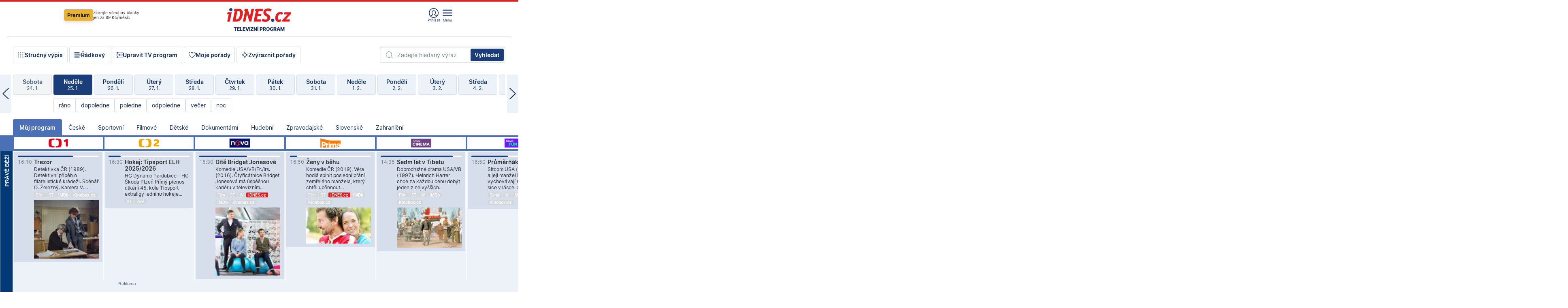

--- FILE ---
content_type: text/html; charset=windows-1250
request_url: https://tvprogram.idnes.cz/?t=detail&id=75297457
body_size: 107377
content:
<!doctype html>

<html lang="cs" class="css-d">
<head>
    
    <meta charset="windows-1250">
    <meta http-equiv="cache-control" content="no-cache">
    <meta name="viewport" content="width=device-width, initial-scale=1.0, minimum-scale=1.0">
    <title>TV program dnes a na 14 dn&#237; pro v&#237;ce ne&#382; 150 stanic</title>
    <meta name="description" property="og:description" lang="cs" content="Velk&#253; TV program obl&#237;ben&#253;ch stanic s mo&#382;nost&#237; vyhled&#225;v&#225;n&#237; podle denn&#237; doby, dn&#367; nebo slov. TV program - podrobn&#233; popisy i fotky, filmy, seri&#225;ly, sport...">
    <link rel="shortcut icon" href="https://1gr.cz/u/favicon/idnes.ico">
    <link rel="apple-touch-icon" href="https://1gr.cz/u/favicon/apple-touch-icon.png">
    <link rel="canonical" href="https://tvprogram.idnes.cz">
    <meta property="og:site_name" content="iDNES.cz">
    <meta property="og:type" content="website">
    <meta property="og:url" content="https://tvprogram.idnes.cz">
    <meta property="og:title" content="TV program dnes a na 14 dn&#237; pro v&#237;ce ne&#382; 150 stanic">
    <meta name="image" property="og:image" content="https://1gr.cz/o/ogimage/idnes2025.jpg">
    <meta name="twitter:site" content="@idnescz">
    <meta property="fb:app_id" content="120489248467">
    <link href="https://servis.idnes.cz/rss.aspx?c=kultura" rel="alternate" type="application/rss+xml" title="RSS">
	<meta name="cXenseParse:pageclass" content="frontpage">
	<meta name="cXenseParse:qiw-typobsahu" content="home">
	<meta name="cXenseParse:qiw-subsection" content="Kultura">
	<meta name="cXenseParse:qiw-ostrov" content="kultura">
	<meta name="cXenseParse:qiw-rubrika" content="tv-program">
	<meta name="cXenseParse:qiw-vylouceni" content="redesign24" data-separator=",">





<script>var Unidata = { "exdomena": "tvprogram.idnes.cz", "ostrov": "kultura", "rubrika": "tv-program", "zobrazeni": "home", "verze": "A", "reklama": true, "timestamp": 1769356870022.0, "webtype": "full", "section": "Zpravodajství", "subSection": "Kultura", "pageType": "default", "authors": [""], "keywords": ["redesign24"], "isLogged": false, "noAd": 0, "lidskost": 17736664838010
    };
        var pp_gemius_extraparameters = new Array('content=free', 'premium=false', 'verze=A', 'webtype=full');
    
</script>



<script>   Unidata.prebidConfig = [
{"wallpaper":{"code":"wallpaper","mediaTypes":{"banner":{"sizes":[[970,310],[750,100],[728,90],[970,250],[970,210],[500,200],[300,300],[480,300],[336,280],[750,200]]}}},"750x100":{"code":"750x100","mediaTypes":{"banner":{"sizes":[[750,100],[690,100],[728,90],[300,90],[468,60],[320,50]]}}}}
    ];</script>

<script>   Unidata.biddingData = [
{"branding":true,"750x100":true,"wallpaper":true}
    ];
   
</script>

<script>window.cpexPackageConfig = {
        publisherSettingsPath: 'https://cdn.cpex.cz/settings/production/mafra.js',
    websiteSettingsPath: 'https://cdn.cpex.cz/settings/production/mafra/idnes.cz_kultura.js'
    }
    document.head.appendChild(Object.assign(document.createElement('script'), { src: `https://cdn.cpex.cz/package/cpex-package${window.location.href.indexOf('debug') > -1 ? '.js' : '.min.js'}` }));
</script>

        <script type="text/javascript" src="https://delivery.r2b2.cz/hb/mafra/kultura.idnes.cz_desktop" async></script>
<script>window.Ads = {config:{"mBrandingOffsetTop":50,"desktopTopBar":111,"vignetteCappingTime":180000}}</script>



<style>
	@import "https://1gr.cz/css/idn4/base.css?rr=1764179992";
	@import "https://1gr.cz/css/idn4/uni.css?rr=1768918863";
	@import "https://1gr.cz/css/externi/reklama.css?rr=1761728186";
	@import "https://1gr.cz/css/idn4/portal.css?rr=1759938057";
	@import "https://1gr.cz/css/idn4/layout2.css?rr=1769178650";
	@import "https://1gr.cz/css/idn4/tvprog.css?rr=1768470635";
</style>

<script src="https://1gr.cz/js/uni/uni.js?rr=1764253092"></script>
<script src="https://1gr.cz/js/tv/2014.js?rr=1756411372"></script>




<script type="text/javascript">
        window.didomiConfig = { sdkPath: 'https://privacy.1gr.cz/', apiPath: 'https://privacy.1gr.cz/api' };
        window.Unidata = window.Unidata || {};
        window.Unidata.didomiVerze = '2';
        
    </script>
    
    <style>#didomi-notice { display: none!important; }</style>
    <script type="text/javascript">
        window.didomiEventListeners = window.didomiEventListeners || [];
        window.didomiEventListeners.push({ event: 'notice.shown', listener: function () { Didomi.notice.hide(); } });
    </script>
    
    <script src="https://1gr.cz/js/cmp/cookiewallCMP.js" async></script>
    

    <script>var adformtag = window.adformtag = window.adformtag || []; adformtag.push(function () { adformtag.setRequestParam('gdpr', '1'); });</script><script>Log.carkovacka("d=D&c=F&a=F&v=A&u=tv-program");</script><!-- G:Up kultura_tv-program-->
<!-- Gemius2013: TV program univerzal -->
<script>
if((/tech_max=[^;]*aplikace=1/.test(document.cookie)) || (/dCMP=[^;]*gemius=1/.test(document.cookie)) || !(typeof(Didomi) == "undefined" || !Didomi.getUserStatus().vendors.consent.enabled.includes(328)))
{ 
var pp_gemius_consent = true;
} else
{
var pp_gemius_use_cmp = true; 
}
if(!/(^|;)\s*nogemius=/.test(document.cookie)){
var pp_gemius_identifier = 'AkTqKCO_Yw9Ei2HHIVFcRKRursvGf6cCXnrPk.B3WE7.J7';

function gemius_pending(i) { window[i] = window[i] || function() {var x = window[i+'_pdata'] = window[i+'_pdata'] || []; x[x.length]=arguments;};};gemius_pending('gemius_hit'); gemius_pending('gemius_event'); gemius_pending('gemius_init'); gemius_pending('pp_gemius_hit'); gemius_pending('pp_gemius_event'); gemius_pending('pp_gemius_init'); (function(d,t) {try {var gt=d.createElement(t),s=d.getElementsByTagName(t)[0],l='http'+((location.protocol=='https:')?'s':''); gt.setAttribute('async','async');gt.setAttribute('defer','defer'); gt.src=l+'://spir.hit.gemius.pl/xgemius.js'; s.parentNode.insertBefore(gt,s);} catch (e) {}})(document,'script');
}
</script><!-- Analytics: kultura -->
<!-- Google Tag Manager -->
<script>
  window.dataLayer = window.dataLayer || [];
  if(MujPAS.prihlasen) dataLayer.push({'userType': 'member'});
  function gtag() { dataLayer.push(arguments); };
  gtag('consent', 'default', {
      'ad_storage': (/dCMP=[^;]*google=1/.test(document.cookie) ? 'granted' : 'denied'),
      'ad_user_data': (/dCMP=[^;]*google=1/.test(document.cookie) ? 'granted' : 'denied'),
      'analytics_storage': ((/dCMP=[^;]*mafra=\d\d1\d/.test(document.cookie)) || (typeof (Didomi) != 'undefined' && Didomi.getUserConsentStatus('publishers-Kqq3iPge', 'c:mafraas-Xd6p2mGA')) ? 'granted' : 'denied'),
      'ad_personalization': ((/dCMP=[^;]*mafra=\d1\d\d/.test(document.cookie)) || (typeof (Didomi) != 'undefined' && Didomi.getUserConsentStatus('publishers-UPqtcgaE', 'c:mafraas-Xd6p2mGA')) ? 'granted' : 'denied')  });
</script>
<noscript><iframe src="//www.googletagmanager.com/ns.html?id=GTM-WD22KH"
height="0" width="0" style="display:none;visibility:hidden"></iframe></noscript>
<script>(function(w,d,s,l,i){w[l]=w[l]||[];w[l].push({'gtm.start':
new Date().getTime(),event:'gtm.js'});var f=d.getElementsByTagName(s)[0],
j=d.createElement(s),dl=l!='dataLayer'?'&l='+l:'';j.async=true;j.src='//www.googletagmanager.com/gtm.js?id='+i+dl;f.parentNode.insertBefore(j,f);
})(window,document,'script','dataLayer','GTM-WD22KH');</script>
<!-- End Google Tag Manager -->



<script>
    consentFunction = function () {
        if (/dCMP=[^;]*piano=1/.test(document.cookie) || !(typeof (Didomi) == "undefined" || !Didomi.getUserStatus().vendors.consent.enabled.includes(412))) {
            var id = document.cookies.read("_mmid");
            var webIdCookie = document.cookies.read("\x5fwebid");
            if (id) {
                window.pdl = window.pdl || {};
                window.pdl.browserId = id;
                if (!Math.floor(Math.random() * 1000)) Log.ping(location.href, "logpiano\x5Fmmid\x5Fx1000");
            }
            else {
                Log.ping(location.href, "logpiano\x5Fnommid\x5F" + (webIdCookie ? "" : "no") + "webid" + (webIdCookie ? "\x5F" + webIdCookie[0] : ""));
            }

            if (!window.pianoLoaded) {
                window.pianoLoaded = true;
                var s = document.createElement("script");
                document.getElementsByTagName("head")[0].appendChild(s);
                s.src = "https://cdn.tinypass.com/api/tinypass.min.js";
            }
        }




        tp = window.tp || [];
        tp.push(["setAid", 'ldpllFOBpe']);
        tp.push(["setCxenseSiteId", "4732542837648372374"]);
        tp.push(["setEndpoint", 'https://buy-eu.piano.io/api/v3']);
        tp.push(["setEspEndpoint", 'https://api-esp-eu.piano.io']);
        tp.push(["setUseTinypassAccounts", false]);
        tp.push(["setUsePianoIdUserProvider", true]);
        var userState = Unidata.isLogged ? (Unidata.isSubscriber ? ["subscriber"] : ["logged"]) : ["notlogged"];
        tp.push(["setContentIsNative", Unidata.ostrov == "sdelenih"]);

        tp.push(["setCustomVariable", "premTarif", "tarif-none"]);
        tp.push(["setCustomVariable", "premFreq", "freq-none"]);
        tp.push(["setCustomVariable", "premMethod", "meth-none"]);
        tp.push(["setCustomVariable", "premAction", "act-none"]);
        tp.push(["setCustomVariable", "premDiscount", "disc-none"]);
        tp.push(["setCustomVariable", "premMkt", "mkt-0"]);
        tp.push(["setCustomVariable", "premTime", "time-morepass"]);
        tp.push(["setCustomVariable", "premTier", "_none"]);
        tp.push(["setCustomVariable", "premPrice", "0"]);
        tp.push(["setCustomVariable", "premNextPrice", "0"]);
        tp.push(["setCustomVariable", "testVerze", "verze-A"]);
        tp.push(["setCustomVariable", "webVerze", "full"]);
        tp.push(["setCustomVariable", "userState", userState]);
        tp.push(["setCustomVariable", "content", "free"]);
        tp.push(["setCustomVariable", "canonical", "https://tvprogram.idnes.cz"]);
        

        var setCustomParameters = {
            "qiw-premTarif": "tarif-none",    
            "aev-premTarif": "tarif-none",    
            "qiw-premFreq": "freq-none", 
            "qiw-premMethod": "meth-none", 
            "qiw-premAction": "act-none", 
            "qiw-premDiscount": "disc-none", 
            "qiw-premMkt": "mkt-0", 
            "qiw-premTime": "time-morepass", 
            "qiw-testVerze": "verze-A",
            "qiw-webVerze": "full",
            "qiw-content": "free"
        };

        window.cX = window.cX || { options: { consent: true, consentVersion: 2 } }; cX.callQueue = cX.callQueue || [];
        cX.callQueue.push(["setCustomParameters", setCustomParameters]);
        cX.callQueue.push(['setCustomParameters', { 'userState': userState }]);
        cX.callQueue.push(['setEventAttributes', { origin: 'qiw-idnes', persistedQueryId: '65782737c003a46ada22fb6a671d723069bfcc74' }]);

        var consent = (/dCMP=[^;]*piano=1/.test(document.cookie) || !(typeof (Didomi) == "undefined" || !Didomi.getUserStatus().vendors.consent.enabled.includes(412)));
        cX.callQueue.push(['setConsent', { pv: consent, segment: consent, ad: consent, recs: consent, geo: consent, device: consent }]);

        tp.push(["init", function () {
            tp.experience.init();
        }]);
    };

    consentFunction();
</script>
</head>
<body>
    
    
            
                <div class="counters">
                    
                </div>
                
                <div id="portal"><div class="iph" id="iph">
            <div id="iph-row" class="iph-row" score-box="menu2024-top">
                
                <div class="iph-logo" itemprop="publisher" itemscope itemtype="https://schema.org/Organization">
                    
                <meta itemprop="url" content="https://www.idnes.cz">
                <meta itemprop="name" content="iDNES.cz">
                <a href="https://www.idnes.cz/" title="iDNES.cz"  score-place="1" score-type="Section" score-id="idnes" itemprop="logo" itemscope itemtype="https://schema.org/ImageObject">iDNES.cz<meta itemprop="url" content="https://1gr.cz/u/loga-n4/idnes.svg"></a> </div>
                
                <div class="iph-row-in">
                    <div class="iph-prem"> 
        <a href="https://www.idnes.cz/ucet/prihlasit-premium?url=https%3A%2F%2Fwww.idnes.cz%2Fpremium%3Fzdroj%3Dtopmenu" class="btn-prem"> Premium</a>
		<p>Získejte všechny články <br> jen&nbsp;za&nbsp;99&nbsp;Kč/měsíc</p>
	</div>
                    
                    
                </div>
                <div class="iph-row-in">
                    <ul class="iph-icolist">
                        
                        <li><a href="https://www.idnes.cz/ucet/prihlasit?url=https%3a%2f%2ftvprogram.idnes.cz%2f" class="ico-login0"  score-place="1" score-type="Other" score-id="prihlasit">Přihlásit</a> <a data-js-xhr="1" href="https://www.idnes.cz/ucet" id="ico-login1" class="ico-login1" score-place="1" score-type="Other" score-id="mujucet">Můj účet</a></li>
                        
                        <li>
                            
                            <a onclick="element('iph').classes.add('iph-iphhm-visible'); element('iph').appendChild(element('iphhm-out')); element('iphhm-out').classes.add('iphhm-act');" class="ico-menu">Menu</a>
                             
                        </li>
                    </ul>
                    
                </div>
            </div>
            
            <ul class="iph-breadcrumb" id="iph-row2" score-box="menu2024-breadcrumb">
                
                <li><a href="https://tvprogram.idnes.cz"  score-place="1" score-type="Other" score-id="tv-program" title="Televizní program">Televizní program</a>
                    
                </li>
                
            </ul>
            
        </div>
        
        <script>Misc.rozdelMenu();</script>
        
        <script>Misc.iphSticky();</script><ul class="modify">
    <li class="searchfield-tv">
        

<form method="get" action="https://tvprogram.idnes.cz/hledani" id="search-tvprogram" class="naseptavac-obal naseptavac-obrazkovy">
    <div class="inp-out ico-search">
        <input type="text" id="hledej-tv" name="slovo" class="inp" placeholder="Zadejte hledaný výraz" autocomplete="off">
        <input type="submit" id="submit-tv" class="sen" value="Vyhledat">
        
    </div>
</form>
<script>Misc.naseptavac({"id":"search-tvprogram","zdroj":"/data.aspx?type=naseptavac\u0026source=tvprogram\u0026id=\u0026q={slovo}"});</script>

    </li>
    
    <li class="incomplete-false"><a href="javascript:;" class="ico-complete" onclick="TV.prepniStrucnost();"><span></span>Stručný výpis</a></li>
    <li class="incomplete-true"><a href="javascript:;" class="ico-complete" onclick="TV.prepniStrucnost();"><span></span>Úplný výpis</a></li>
    
    <li><a class="ico-rows" href="https://tvprogram.idnes.cz/?t=detail&id=75297457&set=row" onmousedown="Log.link(this,'tvprogram2015_radkovy_menu')"><span></span>Řádkový</a></li>
    
    <li><a class="ico-edit" id="tv-channel-edit" href="https://tvprogram.idnes.cz/#upravit"><span></span>Upravit TV program</a></li>
    <li><a class="ico-my" href="https://tvprogram.idnes.cz/moje-porady" onmousedown="Log.link(this,'tvprogram2015_mojeporady')"><span></span>Moje pořady</a></li>
    <li class="selection">
        <label onclick="element('assortment').classes.toggle('qblock');" class="ico-down"><span></span>Zvýraznit pořady</label>
        <div id="assortment">
            <ul>
                <li onclick="return TV.prepniZvyrazneni('zbv');"><span class="x-zbv"></span>zábava</li>
                <li onclick="return TV.prepniZvyrazneni('spr');"><span class="x-spr"></span>sport</li>
                <li onclick="return TV.prepniZvyrazneni('flm');"><span class="x-flm"></span>film</li>
                <li onclick="return TV.prepniZvyrazneni('ser');"><span class="x-ser"></span>seriál</li>
                <li onclick="return TV.prepniZvyrazneni('dkm');"><span class="x-dkm"></span>dokument</li>
                <li onclick="return TV.prepniZvyrazneni('hdb');"><span class="x-hdb"></span>hudba</li>
                <li onclick="return TV.prepniZvyrazneni('prd');"><span class="x-prd"></span>pro děti</li>
                <li onclick="return TV.prepniZvyrazneni('zpr');"><span class="x-zpr"></span>zprávy</li>
                <li onclick="return TV.prepniZvyrazneni('st');"><span class="x-st"></span>skryté titulky</li>
            </ul>
            <ul>
                <li onclick="return TV.prepniZvyrazneni('wd');"><span class="x-wd"></span>širokoúhlé</li>
                <li onclick="return TV.prepniZvyrazneni('zn');"><span class="x-zn"></span>znaková řeč</li>
                <li onclick="return TV.prepniZvyrazneni('prem');"><span class="x-prem"></span>premiéra</li>
                <li onclick="return TV.prepniZvyrazneni('live');"><span class="x-live"></span>živě</li>
                <li onclick="return TV.prepniZvyrazneni('tip');"><span class="x-tip"></span>tip</li>
                <li onclick="return TV.prepniZvyrazneni('idn');"><span class="x-idn"></span>iDNES recenze</li>
                <li onclick="return TV.prepniZvyrazneni('vid');"><span class="x-vid"></span>trailer</li>
                <li onclick="return TV.prepniZvyrazneni('mdb');"><span class="x-mdb"></span>IMDb</li>
                <li onclick="return TV.prepniZvyrazneni('kbx');"><span class="x-kbx"></span>Kinobox</li>
                <li onclick="return TV.prepniZvyrazneni();">zrušit zvýraznění</li>
            </ul>
        </div>
    </li>
    
</ul></div>
                                <div id="content" class="content">
                                    <!--reminderfcid-->
                                    
                                    
                                    
                                    <div class="timeline">
    <div class="daytoc-out">
        <div id="daytoc-levotoc" class="daytoc-prev"></div>
        <div id="daytoc-pravotoc" class="daytoc-next"></div>
        <div id="daytoc" class="daytoc">
            <ul class="list-day">
                
                <li class=" archived">
                    <a href="https://tvprogram.idnes.cz/?dt=26.12.2025" onmousedown="Log.link(this,'tvprogram2015_dny_25012026_26122025')">
                        <b>Pátek</b>
                        <i>26. 12.</i>
                    </a>
                    
                </li>
                
                <li class=" archived">
                    <a href="https://tvprogram.idnes.cz/?dt=27.12.2025" onmousedown="Log.link(this,'tvprogram2015_dny_25012026_27122025')">
                        <b>Sobota</b>
                        <i>27. 12.</i>
                    </a>
                    
                </li>
                
                <li class=" archived">
                    <a href="https://tvprogram.idnes.cz/?dt=28.12.2025" onmousedown="Log.link(this,'tvprogram2015_dny_25012026_28122025')">
                        <b>Neděle</b>
                        <i>28. 12.</i>
                    </a>
                    
                </li>
                
                <li class=" archived">
                    <a href="https://tvprogram.idnes.cz/?dt=29.12.2025" onmousedown="Log.link(this,'tvprogram2015_dny_25012026_29122025')">
                        <b>Pondělí</b>
                        <i>29. 12.</i>
                    </a>
                    
                </li>
                
                <li class=" archived">
                    <a href="https://tvprogram.idnes.cz/?dt=30.12.2025" onmousedown="Log.link(this,'tvprogram2015_dny_25012026_30122025')">
                        <b>Úterý</b>
                        <i>30. 12.</i>
                    </a>
                    
                </li>
                
                <li class=" archived">
                    <a href="https://tvprogram.idnes.cz/?dt=31.12.2025" onmousedown="Log.link(this,'tvprogram2015_dny_25012026_31122025')">
                        <b>Středa</b>
                        <i>31. 12.</i>
                    </a>
                    
                </li>
                
                <li class=" archived">
                    <a href="https://tvprogram.idnes.cz/?dt=1.1.2026" onmousedown="Log.link(this,'tvprogram2015_dny_25012026_01012026')">
                        <b>Čtvrtek</b>
                        <i>1. 1.</i>
                    </a>
                    
                </li>
                
                <li class=" archived">
                    <a href="https://tvprogram.idnes.cz/?dt=2.1.2026" onmousedown="Log.link(this,'tvprogram2015_dny_25012026_02012026')">
                        <b>Pátek</b>
                        <i>2. 1.</i>
                    </a>
                    
                </li>
                
                <li class=" archived">
                    <a href="https://tvprogram.idnes.cz/?dt=3.1.2026" onmousedown="Log.link(this,'tvprogram2015_dny_25012026_03012026')">
                        <b>Sobota</b>
                        <i>3. 1.</i>
                    </a>
                    
                </li>
                
                <li class=" archived">
                    <a href="https://tvprogram.idnes.cz/?dt=4.1.2026" onmousedown="Log.link(this,'tvprogram2015_dny_25012026_04012026')">
                        <b>Neděle</b>
                        <i>4. 1.</i>
                    </a>
                    
                </li>
                
                <li class=" archived">
                    <a href="https://tvprogram.idnes.cz/?dt=5.1.2026" onmousedown="Log.link(this,'tvprogram2015_dny_25012026_05012026')">
                        <b>Pondělí</b>
                        <i>5. 1.</i>
                    </a>
                    
                </li>
                
                <li class=" archived">
                    <a href="https://tvprogram.idnes.cz/?dt=6.1.2026" onmousedown="Log.link(this,'tvprogram2015_dny_25012026_06012026')">
                        <b>Úterý</b>
                        <i>6. 1.</i>
                    </a>
                    
                </li>
                
                <li class=" archived">
                    <a href="https://tvprogram.idnes.cz/?dt=7.1.2026" onmousedown="Log.link(this,'tvprogram2015_dny_25012026_07012026')">
                        <b>Středa</b>
                        <i>7. 1.</i>
                    </a>
                    
                </li>
                
                <li class=" archived">
                    <a href="https://tvprogram.idnes.cz/?dt=8.1.2026" onmousedown="Log.link(this,'tvprogram2015_dny_25012026_08012026')">
                        <b>Čtvrtek</b>
                        <i>8. 1.</i>
                    </a>
                    
                </li>
                
                <li class=" archived">
                    <a href="https://tvprogram.idnes.cz/?dt=9.1.2026" onmousedown="Log.link(this,'tvprogram2015_dny_25012026_09012026')">
                        <b>Pátek</b>
                        <i>9. 1.</i>
                    </a>
                    
                </li>
                
                <li class=" archived">
                    <a href="https://tvprogram.idnes.cz/?dt=10.1.2026" onmousedown="Log.link(this,'tvprogram2015_dny_25012026_10012026')">
                        <b>Sobota</b>
                        <i>10. 1.</i>
                    </a>
                    
                </li>
                
                <li class=" archived">
                    <a href="https://tvprogram.idnes.cz/?dt=11.1.2026" onmousedown="Log.link(this,'tvprogram2015_dny_25012026_11012026')">
                        <b>Neděle</b>
                        <i>11. 1.</i>
                    </a>
                    
                </li>
                
                <li class=" archived">
                    <a href="https://tvprogram.idnes.cz/?dt=12.1.2026" onmousedown="Log.link(this,'tvprogram2015_dny_25012026_12012026')">
                        <b>Pondělí</b>
                        <i>12. 1.</i>
                    </a>
                    
                </li>
                
                <li class=" archived">
                    <a href="https://tvprogram.idnes.cz/?dt=13.1.2026" onmousedown="Log.link(this,'tvprogram2015_dny_25012026_13012026')">
                        <b>Úterý</b>
                        <i>13. 1.</i>
                    </a>
                    
                </li>
                
                <li class=" archived">
                    <a href="https://tvprogram.idnes.cz/?dt=14.1.2026" onmousedown="Log.link(this,'tvprogram2015_dny_25012026_14012026')">
                        <b>Středa</b>
                        <i>14. 1.</i>
                    </a>
                    
                </li>
                
                <li class=" archived">
                    <a href="https://tvprogram.idnes.cz/?dt=15.1.2026" onmousedown="Log.link(this,'tvprogram2015_dny_25012026_15012026')">
                        <b>Čtvrtek</b>
                        <i>15. 1.</i>
                    </a>
                    
                </li>
                
                <li class=" archived">
                    <a href="https://tvprogram.idnes.cz/?dt=16.1.2026" onmousedown="Log.link(this,'tvprogram2015_dny_25012026_16012026')">
                        <b>Pátek</b>
                        <i>16. 1.</i>
                    </a>
                    
                </li>
                
                <li class=" archived">
                    <a href="https://tvprogram.idnes.cz/?dt=17.1.2026" onmousedown="Log.link(this,'tvprogram2015_dny_25012026_17012026')">
                        <b>Sobota</b>
                        <i>17. 1.</i>
                    </a>
                    
                </li>
                
                <li class=" archived">
                    <a href="https://tvprogram.idnes.cz/?dt=18.1.2026" onmousedown="Log.link(this,'tvprogram2015_dny_25012026_18012026')">
                        <b>Neděle</b>
                        <i>18. 1.</i>
                    </a>
                    
                </li>
                
                <li class=" archived">
                    <a href="https://tvprogram.idnes.cz/?dt=19.1.2026" onmousedown="Log.link(this,'tvprogram2015_dny_25012026_19012026')">
                        <b>Pondělí</b>
                        <i>19. 1.</i>
                    </a>
                    
                </li>
                
                <li class=" archived">
                    <a href="https://tvprogram.idnes.cz/?dt=20.1.2026" onmousedown="Log.link(this,'tvprogram2015_dny_25012026_20012026')">
                        <b>Úterý</b>
                        <i>20. 1.</i>
                    </a>
                    
                </li>
                
                <li class=" archived">
                    <a href="https://tvprogram.idnes.cz/?dt=21.1.2026" onmousedown="Log.link(this,'tvprogram2015_dny_25012026_21012026')">
                        <b>Středa</b>
                        <i>21. 1.</i>
                    </a>
                    
                </li>
                
                <li class=" archived">
                    <a href="https://tvprogram.idnes.cz/?dt=22.1.2026" onmousedown="Log.link(this,'tvprogram2015_dny_25012026_22012026')">
                        <b>Čtvrtek</b>
                        <i>22. 1.</i>
                    </a>
                    
                </li>
                
                <li class=" archived">
                    <a href="https://tvprogram.idnes.cz/?dt=23.1.2026" onmousedown="Log.link(this,'tvprogram2015_dny_25012026_23012026')">
                        <b>Pátek</b>
                        <i>23. 1.</i>
                    </a>
                    
                </li>
                
                <li class=" archived">
                    <a href="https://tvprogram.idnes.cz/?dt=24.1.2026" onmousedown="Log.link(this,'tvprogram2015_dny_25012026_24012026')">
                        <b>Sobota</b>
                        <i>24. 1.</i>
                    </a>
                    
                </li>
                
                <li class="act">
                    <a href="https://tvprogram.idnes.cz/?dt=25.1.2026" onmousedown="Log.link(this,'tvprogram2015_dny_25012026_25012026')">
                        <b>Neděle</b>
                        <i>25. 1.</i>
                    </a>
                    
                    <div>
                        <a onclick="return TV.najedCas(5)" href="javascript:;"><i>ráno</i></a>
                        <a onclick="return TV.najedCas(9)" href="javascript:;"><i>dopoledne</i></a>
                        <a onclick="return TV.najedCas(12)" href="javascript:;"><i>poledne</i></a>
                        <a onclick="return TV.najedCas(16)" href="javascript:;"><i>odpoledne</i></a>
                        <a onclick="return TV.najedCas(20)" href="javascript:;"><i>večer</i></a>
                        <a onclick="return TV.najedCas(24)" href="javascript:;"><i>noc</i></a>
                    </div>
                    
                </li>
                
                <li class="">
                    <a href="https://tvprogram.idnes.cz/?dt=26.1.2026" onmousedown="Log.link(this,'tvprogram2015_dny_25012026_26012026')">
                        <b>Pondělí</b>
                        <i>26. 1.</i>
                    </a>
                    
                </li>
                
                <li class="">
                    <a href="https://tvprogram.idnes.cz/?dt=27.1.2026" onmousedown="Log.link(this,'tvprogram2015_dny_25012026_27012026')">
                        <b>Úterý</b>
                        <i>27. 1.</i>
                    </a>
                    
                </li>
                
                <li class="">
                    <a href="https://tvprogram.idnes.cz/?dt=28.1.2026" onmousedown="Log.link(this,'tvprogram2015_dny_25012026_28012026')">
                        <b>Středa</b>
                        <i>28. 1.</i>
                    </a>
                    
                </li>
                
                <li class="">
                    <a href="https://tvprogram.idnes.cz/?dt=29.1.2026" onmousedown="Log.link(this,'tvprogram2015_dny_25012026_29012026')">
                        <b>Čtvrtek</b>
                        <i>29. 1.</i>
                    </a>
                    
                </li>
                
                <li class="">
                    <a href="https://tvprogram.idnes.cz/?dt=30.1.2026" onmousedown="Log.link(this,'tvprogram2015_dny_25012026_30012026')">
                        <b>Pátek</b>
                        <i>30. 1.</i>
                    </a>
                    
                </li>
                
                <li class="">
                    <a href="https://tvprogram.idnes.cz/?dt=31.1.2026" onmousedown="Log.link(this,'tvprogram2015_dny_25012026_31012026')">
                        <b>Sobota</b>
                        <i>31. 1.</i>
                    </a>
                    
                </li>
                
                <li class="">
                    <a href="https://tvprogram.idnes.cz/?dt=1.2.2026" onmousedown="Log.link(this,'tvprogram2015_dny_25012026_01022026')">
                        <b>Neděle</b>
                        <i>1. 2.</i>
                    </a>
                    
                </li>
                
                <li class=" second">
                    <a href="https://tvprogram.idnes.cz/?dt=2.2.2026" onmousedown="Log.link(this,'tvprogram2015_dny_25012026_02022026')">
                        <b>Pondělí</b>
                        <i>2. 2.</i>
                    </a>
                    
                </li>
                
                <li class=" second">
                    <a href="https://tvprogram.idnes.cz/?dt=3.2.2026" onmousedown="Log.link(this,'tvprogram2015_dny_25012026_03022026')">
                        <b>Úterý</b>
                        <i>3. 2.</i>
                    </a>
                    
                </li>
                
                <li class=" second">
                    <a href="https://tvprogram.idnes.cz/?dt=4.2.2026" onmousedown="Log.link(this,'tvprogram2015_dny_25012026_04022026')">
                        <b>Středa</b>
                        <i>4. 2.</i>
                    </a>
                    
                </li>
                
                <li class=" second">
                    <a href="https://tvprogram.idnes.cz/?dt=5.2.2026" onmousedown="Log.link(this,'tvprogram2015_dny_25012026_05022026')">
                        <b>Čtvrtek</b>
                        <i>5. 2.</i>
                    </a>
                    
                </li>
                
                <li class=" second">
                    <a href="https://tvprogram.idnes.cz/?dt=6.2.2026" onmousedown="Log.link(this,'tvprogram2015_dny_25012026_06022026')">
                        <b>Pátek</b>
                        <i>6. 2.</i>
                    </a>
                    
                </li>
                
                <li class=" second">
                    <a href="https://tvprogram.idnes.cz/?dt=7.2.2026" onmousedown="Log.link(this,'tvprogram2015_dny_25012026_07022026')">
                        <b>Sobota</b>
                        <i>7. 2.</i>
                    </a>
                    
                </li>
                
            </ul>
        </div>
        <script>Misc.kolotoc({ id: "daytoc", doprava: "daytoc-pravotoc", doleva: "daytoc-levotoc", start: 29, konecny: true });</script>
    </div>
</div>
<!--reminderfcid-->

<div id="tv-fix" class="header-normal">
    <ul class="tv-sel">
      <li class="act"><a href="https://tvprogram.idnes.cz/" onmousedown="Log.link(this,'tvprogram2015_kategorie_mojeporady')"><i>Můj program</i></a></li>
      
      <li><a href="https://tvprogram.idnes.cz/ceske" onmousedown="Log.link(this,'tvprogram2015_kategorie_ceske')"><i>České</i></a></li>
      
      <li><a href="https://tvprogram.idnes.cz/sportovni" onmousedown="Log.link(this,'tvprogram2015_kategorie_sport')"><i>Sportovní</i></a></li>
      
      <li><a href="https://tvprogram.idnes.cz/filmove" onmousedown="Log.link(this,'tvprogram2015_kategorie_film')"><i>Filmové</i></a></li>
      
      <li><a href="https://tvprogram.idnes.cz/detske" onmousedown="Log.link(this,'tvprogram2015_kategorie_detske')"><i>Dětské</i></a></li>
      
      <li><a href="https://tvprogram.idnes.cz/dokumentarni" onmousedown="Log.link(this,'tvprogram2015_kategorie_dokumenty')"><i>Dokumentární</i></a></li>
      
      <li><a href="https://tvprogram.idnes.cz/hudebni" onmousedown="Log.link(this,'tvprogram2015_kategorie_hudebni')"><i>Hudební</i></a></li>
      
      <li><a href="https://tvprogram.idnes.cz/zpravodajske" onmousedown="Log.link(this,'tvprogram2015_kategorie_zpravy')"><i>Zpravodajské</i></a></li>
      
      <li><a href="https://tvprogram.idnes.cz/slovenske" onmousedown="Log.link(this,'tvprogram2015_kategorie_slovenske')"><i>Slovenské</i></a></li>
      
      <li><a href="https://tvprogram.idnes.cz/zahranicni" onmousedown="Log.link(this,'tvprogram2015_kategorie_zahranicni')"><i>Zahraniční</i></a></li>
      
    </ul>
    <div class="tv-main-out" id="tv-wrapper">
            <table class="tv-main" id="tv-table">
                <thead id="tv-channels" class=" editable" style="width: 327em">
                    <tr>
                        <th class="col-time"></th>
                        
                        <th>
                            
                            <img class="tvlogo" src="https://1gr.cz/o/televize/loga-m/ct-1.png" title="ČT1" alt="ČT1" data-channel="1">
                            
                        </th>
                        
                        <th>
                            
                            <img class="tvlogo" src="https://1gr.cz/o/televize/loga-m/ct-2.png" title="ČT2" alt="ČT2" data-channel="2">
                            
                        </th>
                        
                        <th>
                            
                            <img class="tvlogo" src="https://1gr.cz/o/televize/loga-m/nova.png" title="Nova" alt="Nova" data-channel="3">
                            
                        </th>
                        
                        <th>
                            
                            <img class="tvlogo" src="https://1gr.cz/o/televize/loga-m/prima.png" title="Prima" alt="Prima" data-channel="4">
                            
                        </th>
                        
                        <th>
                            
                            <img class="tvlogo" src="https://1gr.cz/o/televize/loga-m/nova-cinema.png" title="Nova Cinema" alt="Nova Cinema" data-channel="78">
                            
                        </th>
                        
                        <th>
                            
                            <img class="tvlogo" src="https://1gr.cz/o/televize/loga-m/nova-fun.png" title="Nova Fun" alt="Nova Fun" data-channel="560">
                            
                        </th>
                        
                        <th>
                            
                            <img class="tvlogo" src="https://1gr.cz/o/televize/loga-m/nova-action.png" title="Nova Action" alt="Nova Action" data-channel="558">
                            
                        </th>
                        
                        <th>
                            
                            <img class="tvlogo" src="https://1gr.cz/o/televize/loga-m/nova-krimi.png" title="Nova Krimi" alt="Nova Krimi" data-channel="559">
                            
                        </th>
                        
                        <th>
                            
                            <img class="tvlogo" src="https://1gr.cz/o/televize/loga-m/prima-cool.png" title="Prima COOL" alt="Prima COOL" data-channel="92">
                            
                        </th>
                        
                        <th>
                            
                            <img class="tvlogo" src="https://1gr.cz/o/televize/loga-m/prima-love.png" title="Prima LOVE" alt="Prima LOVE" data-channel="226">
                            
                        </th>
                        
                        <th>
                            
                            <img class="tvlogo" src="https://1gr.cz/o/televize/loga-m/prima-zoom.png" title="Prima ZOOM" alt="Prima ZOOM" data-channel="331">
                            
                        </th>
                        
                        <th>
                            
                            <img class="tvlogo" src="https://1gr.cz/o/televize/loga-m/prima-max.png" title="Prima MAX" alt="Prima MAX" data-channel="474">
                            
                        </th>
                        
                        <th>
                            
                            <img class="tvlogo" src="https://1gr.cz/o/televize/loga-m/barrandov.png" title="Barrandov" alt="Barrandov" data-channel="89">
                            
                        </th>
                        
                        <th>
                            
                            <img class="tvlogo" src="https://1gr.cz/o/televize/loga-m/ct-4-sport.png" title="ČT sport" alt="ČT sport" data-channel="18">
                            
                        </th>
                        
                        <th>
                            
                            <img class="tvlogo" src="https://1gr.cz/o/televize/loga-m/ct-24.png" title="ČT24" alt="ČT24" data-channel="24">
                            
                        </th>
                        
                        <th>
                            
                            <img class="tvlogo" src="https://1gr.cz/o/televize/loga-m/ocko.png" title="Óčko" alt="Óčko" data-channel="19">
                            
                        </th>
                        
                        <th>
                            
                            <img class="tvlogo" src="https://1gr.cz/o/televize/loga-m/ct-d.png" title="ČT :D" alt="ČT :D" data-channel="94">
                            
                        </th>
                        
                        <th class="col-time"></th>
                    </tr>
                </thead>
                <tbody>
                    
                    <tr id="current" class="current">
                        <td class="col-time col-time-current"><u></u></td>
                        
                        <td><a class=" past now" data-channel="1" data-show="99876987" data-series="0" data-start="970" data-length="75" href="https://tvprogram.idnes.cz/ct-1/ne-16.10-trezor.id99876987"><div class="x-flm x-st x-mdb x-kbx"><u class="zizalka"><u style="width:68%;"></u></u><h3>Trezor</h3><small>16:10</small><p>Detektivka ČR (1989). Detektivní příběh o filatelistické krádeži. Scénář O. Železný. Kamera V....</p><p><i class="x-flm"></i><i class="x-st"></i><i class="x-mdb"></i><i class="x-kbx"></i></p> <img width="143" src="//1gr.cz/data/tvprogram/images/prev/1/99876987/26443893.jpg" alt="Trezor" class="imgal"></div></a></td>
                        
                        <td><a class=" past now" data-channel="2" data-show="99963449" data-series="0" data-start="990" data-length="210" href="https://tvprogram.idnes.cz/ct-2/ne-16.30-hokej-tipsport-elh-2025-2026.id99963449"><div class="x-st x-live"><u class="zizalka"><u style="width:15%;"></u></u><h3>Hokej: Tipsport ELH 2025/2026</h3><small>16:30</small><p>HC Dynamo Pardubice - HC Škoda Plzeň Přímý přenos utkání 45. kola Tipsport extraligy ledního hokeje...</p><p><i class="x-st"></i><i class="x-live"></i></p> </div></a></td>
                        
                        <td><a class=" past now" data-channel="3" data-show="99829202" data-series="0" data-start="930" data-length="155" href="https://tvprogram.idnes.cz/nova/ne-15.30-dite-bridget-jonesove.id99829202"><div class="x-flm x-st x-wd x-idn x-mdb x-kbx"><u class="zizalka"><u style="width:59%;"></u></u><h3>Dítě Bridget Jonesové</h3><small>15:30</small><p>Komedie USA/VB/Fr./Irs. (2016). Čtyřicátnice Bridget Jonesová má úspěšnou kariéru v televizním...</p><p><i class="x-flm"></i><i class="x-st"></i><i class="x-wd"></i><i class="x-idn"></i><i class="x-mdb"></i><i class="x-kbx"></i></p> <img width="143" src="//1gr.cz/data/tvprogram/images/prev/3/99829202/26444424.jpg" alt="Dítě Bridget Jonesové" class="imgal"></div></a></td>
                        
                        <td><a class=" past now" data-channel="4" data-show="99742054" data-series="0" data-start="1010" data-length="122" href="https://tvprogram.idnes.cz/prima/ne-16.50-zeny-v-behu.id99742054"><div class="x-flm x-st x-idn x-mdb x-kbx"><u class="zizalka"><u style="width:9%;"></u></u><h3>Ženy v běhu</h3><small>16:50</small><p>Komedie ČR (2019). Věra hodlá splnit poslední přání zemřelého manžela, který chtěl uběhnout...</p><p><i class="x-flm"></i><i class="x-st"></i><i class="x-idn"></i><i class="x-mdb"></i><i class="x-kbx"></i></p> <img width="143" src="//1gr.cz/data/tvprogram/images/prev/4/99742054/26444676.jpg" alt="Ženy v běhu" class="imgal"></div></a></td>
                        
                        <td><a class=" past now" data-channel="78" data-show="99955882" data-series="0" data-start="875" data-length="165" href="https://tvprogram.idnes.cz/nova-cinema/ne-14.35-sedm-let-v-tibetu.id99955882"><div class="x-flm x-st x-wd x-mdb x-kbx"><u class="zizalka"><u style="width:89%;"></u></u><h3>Sedm let v Tibetu</h3><small>14:35</small><p>Dobrodružné drama USA/VB (1997). Heinrich Harrer chce za každou cenu dobýt jeden z nejvyšších...</p><p><i class="x-flm"></i><i class="x-st"></i><i class="x-wd"></i><i class="x-mdb"></i><i class="x-kbx"></i></p> <img width="143" src="//1gr.cz/data/tvprogram/images/prev/78/99955882/26446428.jpg" alt="Sedm let v Tibetu" class="imgal"></div></a></td>
                        
                        <td><a class=" past now" data-channel="560" data-show="99830281" data-series="139399" data-start="1010" data-length="25" href="https://tvprogram.idnes.cz/nova-fun/ne-16.50-prumernakovi-iv-22.id99830281-s139399"><div class="x-ser x-wd x-mdb x-kbx"><u class="zizalka"><u style="width:45%;"></u></u><h3>Průměrňákovi IV (22)</h3><small>16:50</small><p>Sitcom USA (2012). Frankie a její manžel Mike vychovávají své potomstvo sice v lásce, ale se...</p><p><i class="x-ser"></i><i class="x-wd"></i><i class="x-mdb"></i><i class="x-kbx"></i></p> </div></a></td>
                        
                        <td><a class=" past now" data-channel="558" data-show="99829674" data-series="167941" data-start="990" data-length="60" href="https://tvprogram.idnes.cz/nova-action/ne-16.30-kobra-11-xxi-8.id99829674-s167941"><div class="x-ser x-st x-wd x-mdb x-kbx"><u class="zizalka"><u style="width:52%;"></u></u><h3>Kobra 11 XXI (8)</h3><small>16:30</small><p>Krimiseriál N (2016). Jejich revírem už dávno není jen dálnice. Tempo však mají stále vražedné! </p><p><i class="x-ser"></i><i class="x-st"></i><i class="x-wd"></i><i class="x-mdb"></i><i class="x-kbx"></i></p> <img width="143" src="//1gr.cz/data/tvprogram/images/prev/558/99829674/26449425.jpg" alt="Kobra 11 XXI (8)" class="imgal"></div></a></td>
                        
                        <td><a class=" past now" data-channel="559" data-show="99830796" data-series="300799" data-start="975" data-length="110" href="https://tvprogram.idnes.cz/nova-krimi/ne-16.15-columbo-60.id99830796-s300799"><div class="x-ser x-st x-wd x-mdb"><u class="zizalka"><u style="width:42%;"></u></u><h3>Columbo (60)</h3><small>16:15</small><p>Není čas na umírání. Detektivní seriál USA (1992). Columbo se účastní svatby svého synovce....</p><p><i class="x-ser"></i><i class="x-st"></i><i class="x-wd"></i><i class="x-mdb"></i></p> <img width="143" src="//1gr.cz/data/tvprogram/images/prev/559/99830796/26450610.jpg" alt="Columbo (60)" class="imgal"></div></a></td>
                        
                        <td><a class=" past now" data-channel="92" data-show="99742472" data-series="0" data-start="915" data-length="110" href="https://tvprogram.idnes.cz/prima-cool/ne-15.15-kocour-v-botach.id99742472"><div class="x-flm x-idn x-mdb x-kbx"><u class="zizalka"><u style="width:97%;"></u></u><h3>Kocour v botách</h3><small>15:15</small><p>Animovaný film USA (2011). Dávno předtím, než se Kocour v botách setkal se Shrekem a Oslíkem, byla...</p><p><i class="x-flm"></i><i class="x-idn"></i><i class="x-mdb"></i><i class="x-kbx"></i></p> <img width="143" src="//1gr.cz/data/tvprogram/images/prev/92/99742472/26446734.jpg" alt="Kocour v botách" class="imgal"></div></a></td>
                        
                        <td><a class=" past now" data-channel="226" data-show="99744970" data-series="262931" data-start="1010" data-length="70" href="https://tvprogram.idnes.cz/prima-love/ne-16.50-cesty-domu-13.id99744970-s262931"><div class="x-ser x-st x-mdb x-kbx"><u class="zizalka"><u style="width:16%;"></u></u><h3>Cesty domů (13)</h3><small>16:50</small><p>To lehký nebude... Rodinný seriál ČR (2010). Domov je tam, kde na nás čeká láska. Petr propustil...</p><p><i class="x-ser"></i><i class="x-st"></i><i class="x-mdb"></i><i class="x-kbx"></i></p> </div></a></td>
                        
                        <td><a class=" past now" data-channel="331" data-show="99744637" data-series="320711" data-start="1005" data-length="65" href="https://tvprogram.idnes.cz/prima-zoom/ne-16.45-hitler-a-mussolini-nelitostne-pratelstvi-2-2.id99744637-s320711"><div class="x-dkm"><u class="zizalka"><u style="width:25%;"></u></u><h3>Hitler a Mussolini: Nelítostné přátelství (2/2)</h3><small>16:45</small><p>Dokument N (2007). Mussolini byl zprvu pro Hitlera vzorem, později přítěží. Ve chvíli, kdy...</p><p><i class="x-dkm"></i></p> </div></a></td>
                        
                        <td><a class=" past now" data-channel="474" data-show="99743091" data-series="0" data-start="885" data-length="185" href="https://tvprogram.idnes.cz/prima-max/ne-14.45-navrat-do-cold-mountain.id99743091"><div class="x-flm x-st x-mdb x-kbx"><u class="zizalka"><u style="width:74%;"></u></u><h3>Návrat do Cold Mountain</h3><small>14:45</small><p>Romantické drama USA/VB/It./Rum. (2003). Zraněný voják se vrací na farmu ke své milované. Jeho...</p><p><i class="x-flm"></i><i class="x-st"></i><i class="x-mdb"></i><i class="x-kbx"></i></p> <img width="143" src="//1gr.cz/data/tvprogram/images/prev/474/99743091/26448741.jpg" alt="Návrat do Cold Mountain" class="imgal"></div></a></td>
                        
                        <td><a class=" past now" data-channel="89" data-show="99879283" data-series="167389" data-start="1020" data-length="20" href="https://tvprogram.idnes.cz/barrandov/ne-17.00-co-bude-dnes-k-veceri.id99879283-s167389"><div class="x-zbv"><u class="zizalka"><u style="width:6%;"></u></u><h3>Co bude dnes k večeři?</h3><small>17:00</small><p>Jehněčí kotletky s bylinkovou krustou s batátovým pyré. Kuchařku zahoďte, vařte s televizí Barrandov</p><p><i class="x-zbv"></i></p> <img width="143" src="//1gr.cz/data/tvprogram/images/prev/89/99879283/26446662.jpg" alt="Co bude dnes k večeři?" class="imgal"></div></a></td>
                        
                        <td><a class=" past now" data-channel="18" data-show="99962077" data-series="0" data-start="975" data-length="75" href="https://tvprogram.idnes.cz/ct-4-sport/ne-16.15-cyklokros-sp-v-cyklokrosu-2025-2026.id99962077"><div class="x-spr x-st x-wd x-prem"><u class="zizalka"><u style="width:62%;"></u></u><h3>Cyklokros: SP v cyklokrosu 2025/2026</h3><small>16:15</small><p>SP Nizozemsko. Záznam závodu mužů na světovém poháru v Hoogerheide (70 min)</p><p><i class="x-spr"></i><i class="x-st"></i><i class="x-wd"></i><i class="x-prem"></i></p> </div></a></td>
                        
                        <td><a class=" past now" data-channel="24" data-show="99962560" data-series="156521" data-start="1020" data-length="3" href="https://tvprogram.idnes.cz/ct-24/ne-17.00-zpravy.id99962560-s156521"><div class="x-zpr x-st"><u class="zizalka"><u style="width:39%;"></u></u><h3>Zprávy</h3><small>17:00</small><p></p><p><i class="x-zpr"></i><i class="x-st"></i></p> </div></a></td>
                        
                        <td><a class=" past now" data-channel="19" data-show="99881103" data-series="0" data-start="985" data-length="95" href="https://tvprogram.idnes.cz/ocko/ne-16.25-ocko-hity.id99881103"><div class=""><u class="zizalka"><u style="width:38%;"></u></u><h3>Óčko hity</h3><small>16:25</small><p>Klipy nonstop</p> </div></a></td>
                        
                        <td><a class=" past now" data-channel="94" data-show="99877685" data-series="154155" data-start="1020" data-length="10" href="https://tvprogram.idnes.cz/ct-d/ne-17.00-ovecka-shaun-ii.id99877685-s154155"><div class="x-ser x-mdb x-kbx"><u class="zizalka"><u style="width:12%;"></u></u><h3>Ovečka Shaun II</h3><small>17:00</small><p>Seriál VB. Shaun rozhodně nejde se stádem, naopak často navede ostatní ovečky k páchání pěkných...</p><p><i class="x-ser"></i><i class="x-mdb"></i><i class="x-kbx"></i></p> <img width="143" src="//1gr.cz/data/tvprogram/images/prev/94/99877685/26447114.jpg" alt="Ovečka Shaun II" class="imgal"></div></a></td>
                        
                        <td class="col-time col-time-current"><u></u></td>
                    </tr>
                    
                    <tr id="tv-ad">
                        <td class="col-time"></td>
                        <td colspan="17">
                            <div>
                                <div class="text">
                                    <hr class="h">
                                    <div id="r-middleboard" class="r-main m31 s_750x100"><div class="r-head"><span></span></div><div class="r-body"><div id='750x100'></div><div class="fc0"></div></div></div>
                                </div>
                            </div>
                        </td>
                        <td class="col-time"></td>
                    </tr>
                    
                    <tr id="t00" class="past" >
                        <td class="col-time col-time-0"><u id="h00"></u></td>
                        
                        <td><a class=" past" data-channel="1" data-show="99876963" data-series="102496" data-start="5" data-length="55" href="https://tvprogram.idnes.cz/ct-1/so-00.05-hercule-poirot.id99876963-s102496"><div class="x-ser x-st x-mdb x-kbx"><h3>Hercule Poirot</h3><small>00:05</small><p>Únos ministerského předsedy. Detektivní seriál VB (1990). Geniální detektiv není pomalý, je jen...</p><p><i class="x-ser"></i><i class="x-st"></i><i class="x-mdb"></i><i class="x-kbx"></i></p> <img width="143" src="//1gr.cz/data/tvprogram/images/prev/1/99876963/26436169.jpg" alt="Hercule Poirot" class="imgal"></div></a><a class=" past" data-channel="1" data-show="99876964" data-series="33" data-start="60" data-length="90" href="https://tvprogram.idnes.cz/ct-1/so-01.00-sama-doma.id99876964-s33"><div class="x-zbv x-st x-zn x-mdb x-kbx"><h3>Sama doma</h3><small>01:00</small><p>Být doma neznamená šeď a nudu! Zdraví, styl, známé osobnosti a pozvánky na víkend</p><p><i class="x-zbv"></i><i class="x-st"></i><i class="x-zn"></i><i class="x-mdb"></i><i class="x-kbx"></i></p> <img width="143" src="//1gr.cz/data/tvprogram/images/prev/1/99876964/26436176.jpg" alt="Sama doma" class="imgal"></div></a><a class=" past" data-channel="1" data-show="99876965" data-series="145615" data-start="150" data-length="45" href="https://tvprogram.idnes.cz/ct-1/so-02.30-bolkoviny.id99876965-s145615"><div class="x-zbv x-st x-mdb x-kbx"><h3>Bolkoviny</h3><small>02:30</small><p>Talk show (2001). Bolek Polívka vypráví úsměvné historky. Spoluúčinkují: D. Pecková, M. Kňažko a L....</p><p><i class="x-zbv"></i><i class="x-st"></i><i class="x-mdb"></i><i class="x-kbx"></i></p> <img width="143" src="//1gr.cz/data/tvprogram/images/prev/1/99876965/26436187.jpg" alt="Bolkoviny" class="imgal"></div></a><a class=" past" data-channel="1" data-show="99876966" data-series="144887" data-start="195" data-length="30" href="https://tvprogram.idnes.cz/ct-1/so-03.15-bananove-rybicky.id99876966-s144887"><div class="x-zbv x-st"><h3>Banánové rybičky</h3><small>03:15</small><p>Talk show (2000). Zábavná talk show Haliny Pawlowské, tentokrát na téma „jak přežít dramatické...</p><p><i class="x-zbv"></i><i class="x-st"></i></p> </div></a><a class=" past" data-channel="1" data-show="99876967" data-series="144897" data-start="225" data-length="25" href="https://tvprogram.idnes.cz/ct-1/so-03.45-bydleni-je-hra.id99876967-s144897"><div class="x-zbv x-st"><h3>Bydlení je hra</h3><small>03:45</small><p>Knihovna a čítárna na schodech. Magazín o kultuře bydlení</p><p><i class="x-zbv"></i><i class="x-st"></i></p> </div></a><a class=" past" data-channel="1" data-show="99876968" data-series="59" data-start="250" data-length="25" href="https://tvprogram.idnes.cz/ct-1/so-04.10-chalupa-je-hra.id99876968-s59"><div class="x-zbv x-st"><h3>Chalupa je hra</h3><small>04:10</small><p>Romantický pokoj pro vnučky. Magazín nejen pro chataře a chalupáře</p><p><i class="x-zbv"></i><i class="x-st"></i></p> </div></a><a class=" past" data-channel="1" data-show="99962023" data-series="144890" data-start="275" data-length="20" href="https://tvprogram.idnes.cz/ct-1/so-04.35-zahrada-je-hra.id99962023-s144890"><div class="x-zbv x-st"><h3>Zahrada je hra</h3><small>04:35</small><p>Pergola s jezírkem. Magazín (2006). Fůra nápadů pro vaši zahradu</p><p><i class="x-zbv"></i><i class="x-st"></i></p> <img width="143" src="//1gr.cz/data/tvprogram/images/prev/1/99962023/26436189.jpg" alt="Zahrada je hra" class="imgal"></div></a><a class=" past" data-channel="1" data-show="99876970" data-series="194519" data-start="295" data-length="4" href="https://tvprogram.idnes.cz/ct-1/so-04.55-koptashow.id99876970-s194519"><div class="x-zbv x-st"><h3>Koptashow</h3><small>04:55</small><p>Známí lidé, jak je neznáte. Vašek Kopta zpovídá V. Cibulkovou, P. Rímského a R. Válka.</p><p><i class="x-zbv"></i><i class="x-st"></i></p> <img width="143" src="//1gr.cz/data/tvprogram/images/prev/1/99876970/26436192.jpg" alt="Koptashow" class="imgal"></div></a></td>
                        
                        <td><a class=" past" data-channel="2" data-show="99877216" data-series="202664" data-start="85" data-length="20" href="https://tvprogram.idnes.cz/ct-2/so-01.25-neznama-zeme.id99877216-s202664"><div class="x-dkm x-st x-zn"><h3>Neznámá Země</h3><small>01:25</small><p>Cesty světem. Dokument (2003). S horolezcem Reinholdem Messnerem za dobyvateli nejvyšší hory světa....</p><p><i class="x-dkm"></i><i class="x-st"></i><i class="x-zn"></i></p> </div></a><a class=" past" data-channel="2" data-show="99877217" data-series="0" data-start="105" data-length="15" href="https://tvprogram.idnes.cz/ct-2/so-01.45-prales-mionsi.id99877217"><div class="x-dkm x-st"><h3>Prales Mionší</h3><small>01:45</small><p>Dokument ČR (2004). Pozvání do jedinečné lokality Beskyd. Připravili J. Šlosar a P. Šamánek</p><p><i class="x-dkm"></i><i class="x-st"></i></p> </div></a><a class=" past" data-channel="2" data-show="99877218" data-series="192876" data-start="120" data-length="30" href="https://tvprogram.idnes.cz/ct-2/so-02.00-zrezivela-krasa.id99877218-s192876"><div class="x-dkm x-st"><h3>Zrezivělá krása</h3><small>02:00</small><p>Železo bratří Kleinů. Dokument ČR (2011). Ne všechno, co je rezavé, patří do šrotu. Dozvuky zašlé...</p><p><i class="x-dkm"></i><i class="x-st"></i></p> </div></a><a class=" past" data-channel="2" data-show="99877219" data-series="76" data-start="150" data-length="15" href="https://tvprogram.idnes.cz/ct-2/so-02.30-zaslapane-projekty.id99877219-s76"><div class="x-dkm x-st"><h3>Zašlapané projekty</h3><small>02:30</small><p>Případ MEVRO. Dokument ČR (2009). Karel Kyncl s Pavlem Kohoutem chtěli dát rozhlasovému vysílání...</p><p><i class="x-dkm"></i><i class="x-st"></i></p> <img width="143" src="//1gr.cz/data/tvprogram/images/prev/2/99877219/26436404.jpg" alt="Zašlapané projekty" class="imgal"></div></a><a class=" past" data-channel="2" data-show="99877220" data-series="207405" data-start="165" data-length="15" href="https://tvprogram.idnes.cz/ct-2/so-02.45-v-zajeti-zelezne-opony.id99877220-s207405"><div class="x-dkm x-st"><h3>V zajetí železné opony</h3><small>02:45</small><p>Pod věží smrti. Dokumentární cyklus (2007). V Jáchymově byli vězni odsouzeni k pozvolné smrti...</p><p><i class="x-dkm"></i><i class="x-st"></i></p> </div></a><a class=" past" data-channel="2" data-show="99877221" data-series="0" data-start="180" data-length="55" href="https://tvprogram.idnes.cz/ct-2/so-03.00-muz-ktery-mel-nebyt.id99877221"><div class="x-dkm x-st"><h3>Muž, který měl nebýt</h3><small>03:00</small><p>Dokument ČR (2008). Kdo byl básník Hugo Sonnenschein – Sonka a proč se o něm téměř neví?...</p><p><i class="x-dkm"></i><i class="x-st"></i></p> </div></a><a class=" past" data-channel="2" data-show="99877222" data-series="0" data-start="235" data-length="30" href="https://tvprogram.idnes.cz/ct-2/so-03.55-drevorubecka-vesnice.id99877222"><div class="x-dkm x-st"><h3>Dřevorubecká vesnice</h3><small>03:55</small><p>Dokument ČR (2018). V Peci pod Čerchovem se už od nepaměti život točí kolem pily, sekery a lesa....</p><p><i class="x-dkm"></i><i class="x-st"></i></p> </div></a><a class=" past" data-channel="2" data-show="99877223" data-series="0" data-start="265" data-length="34" href="https://tvprogram.idnes.cz/ct-2/so-04.25-jesse-owens.id99877223"><div class="x-dkm x-st"><h3>Jesse Owens</h3><small>04:25</small><p>Dokument USA. Dvaadvacetiletý Jesse Owens na olympijských hrách v Berlíně v roce 1936 získal čtyři...</p><p><i class="x-dkm"></i><i class="x-st"></i></p> <img width="143" src="//1gr.cz/data/tvprogram/images/prev/2/99877223/26436414.jpg" alt="Jesse Owens" class="imgal"></div></a></td>
                        
                        <td><a class=" past" data-channel="3" data-show="99829188" data-series="0" data-start="80" data-length="135" href="https://tvprogram.idnes.cz/nova/so-01.20-krotitele-duchu.id99829188"><div class="x-flm x-st x-wd x-mdb x-kbx"><h3>Krotitelé duchů</h3><small>01:20</small><p>Komedie USA (1984). Duchové se začínají v New Yorku nebezpečně rozmáhat a dělají výtržnosti! Je...</p><p><i class="x-flm"></i><i class="x-st"></i><i class="x-wd"></i><i class="x-mdb"></i><i class="x-kbx"></i></p> <img width="143" src="//1gr.cz/data/tvprogram/images/prev/3/99829188/26436509.jpg" alt="Krotitelé duchů" class="imgal"></div></a><a class=" past" data-channel="3" data-show="99829189" data-series="277757" data-start="215" data-length="65" href="https://tvprogram.idnes.cz/nova/so-03.35-kriminalka-andel-v-16.id99829189-s277757"><div class="x-ser x-st x-wd x-mdb x-kbx"><h3>Kriminálka Anděl V (16)</h3><small>03:35</small><p>Morituri te salutant. Krimiseriál ČR (2023). Skupina pachatelů ukradne větší počet zbraní a chystá...</p><p><i class="x-ser"></i><i class="x-st"></i><i class="x-wd"></i><i class="x-mdb"></i><i class="x-kbx"></i></p> <img width="143" src="//1gr.cz/data/tvprogram/images/prev/3/99829189/26436518.jpg" alt="Kriminálka Anděl V (16)" class="imgal"></div></a><a class=" past" data-channel="3" data-show="99829190" data-series="225912" data-start="280" data-length="15" href="https://tvprogram.idnes.cz/nova/so-04.40-babicovy-dobroty-ix.id99829190-s225912"><div class="x-zbv x-wd"><h3>Babicovy dobroty IX</h3><small>04:40</small><p>ČR (2012). Tentokrát bude Jirka Babica vařit s hercem Václavem Koptou ze seriálu Gympl. Václav...</p><p><i class="x-zbv"></i><i class="x-wd"></i></p> </div></a><a class=" past" data-channel="3" data-show="99829191" data-series="301777" data-start="295" data-length="35" href="https://tvprogram.idnes.cz/nova/so-04.55-na-vasi-strane.id99829191-s301777"><div class="x-zbv"><h3>Na Vaší straně</h3><small>04:55</small><p>Magazín ČR. Pořad zaměřený na pomoc divákům při řešení jejich problémů. Reportáže, návody ale i...</p><p><i class="x-zbv"></i></p> </div></a></td>
                        
                        <td><a class=" past" data-channel="4" data-show="99742035" data-series="0" data-start="30" data-length="135" href="https://tvprogram.idnes.cz/prima/so-00.30-kral-skorpion-iv-cesta-k-moci.id99742035"><div class="x-flm x-prem x-mdb x-kbx"><h3>Král Škorpion IV: Cesta k moci</h3><small>00:30</small><p>Akční film USA (2015). Mathayus, legendární král Škorpion, musí sebrat veškerou sílu a chytrost,...</p><p><i class="x-flm"></i><i class="x-prem"></i><i class="x-mdb"></i><i class="x-kbx"></i></p> <img width="143" src="//1gr.cz/data/tvprogram/images/prev/4/99742035/26436580.jpg" alt="Král Škorpion IV: Cesta k moci" class="imgal"></div></a><a class=" past" data-channel="4" data-show="99742036" data-series="0" data-start="165" data-length="145" href="https://tvprogram.idnes.cz/prima/so-02.45-bal-silenych-zen.id99742036"><div class="x-flm x-prem x-mdb x-kbx"><h3>Bál šílených žen</h3><small>02:45</small><p>Thriller Fr. (2021). Eugenie, mladá žena, která vidí víc, než by měla, je po odhalení svého...</p><p><i class="x-flm"></i><i class="x-prem"></i><i class="x-mdb"></i><i class="x-kbx"></i></p> </div></a></td>
                        
                        <td><a class=" past" data-channel="78" data-show="99955881" data-series="0" data-start="90" data-length="115" href="https://tvprogram.idnes.cz/nova-cinema/so-01.30-dvojity-agent.id99955881"><div class="x-flm x-wd x-mdb x-kbx"><h3>Dvojitý agent</h3><small>01:30</small><p>Thriller USA (2011). Ve Washingtonu je zavražděn senátor. Stopy vedou k sovětskému atentátníkovi,...</p><p><i class="x-flm"></i><i class="x-wd"></i><i class="x-mdb"></i><i class="x-kbx"></i></p> <img width="143" src="//1gr.cz/data/tvprogram/images/prev/78/99955881/26438388.jpg" alt="Dvojitý agent" class="imgal"></div></a><a class=" past" data-channel="78" data-show="99829941" data-series="153436" data-start="205" data-length="75" href="https://tvprogram.idnes.cz/nova-cinema/so-03.25-muj-pritel-monk-vi-2.id99829941-s153436"><div class="x-ser x-wd x-mdb x-kbx"><h3>Můj přítel Monk VI (2)</h3><small>03:25</small><p>Pan Monk a raper. Krimiseriál USA (2007). Monk se ocitá v prostředí černošské rapové hudby. Slavný...</p><p><i class="x-ser"></i><i class="x-wd"></i><i class="x-mdb"></i><i class="x-kbx"></i></p> <img width="143" src="//1gr.cz/data/tvprogram/images/prev/78/99829941/26438397.jpg" alt="Můj přítel Monk VI (2)" class="imgal"></div></a><a class=" past" data-channel="78" data-show="99829942" data-series="0" data-start="280" data-length="120" href="https://tvprogram.idnes.cz/nova-cinema/so-04.40-valka-vynalezcu.id99829942"><div class="x-flm x-wd x-mdb x-kbx"><h3>Válka vynálezců</h3><small>04:40</small><p>Drama USA (2017). V roce 1880 představuje Thomas A. Edison svou elektrickou žárovku a plánuje...</p><p><i class="x-flm"></i><i class="x-wd"></i><i class="x-mdb"></i><i class="x-kbx"></i></p> <img width="143" src="//1gr.cz/data/tvprogram/images/prev/78/99829942/26438438.jpg" alt="Válka vynálezců" class="imgal"></div></a></td>
                        
                        <td><a class=" past" data-channel="560" data-show="99830245" data-series="128681" data-start="0" data-length="30" href="https://tvprogram.idnes.cz/nova-fun/so-00.00-dva-a-pul-chlapa-viii-2.id99830245-s128681"><div class="x-ser x-st x-wd x-mdb x-kbx"><h3>Dva a půl chlapa VIII (2)</h3><small>00:00</small><p>Seriál USA (2010). Zaběhlý stereotyp finančně zabezpečeného starého mládence Charlieho, novodobého...</p><p><i class="x-ser"></i><i class="x-st"></i><i class="x-wd"></i><i class="x-mdb"></i><i class="x-kbx"></i></p> <img width="143" src="//1gr.cz/data/tvprogram/images/prev/560/99830245/26443402.jpg" alt="Dva a půl chlapa VIII (2)" class="imgal"></div></a><a class=" past" data-channel="560" data-show="99830246" data-series="232064" data-start="30" data-length="25" href="https://tvprogram.idnes.cz/nova-fun/so-00.30-teorie-velkeho-tresku-xi-24.id99830246-s232064"><div class="x-ser x-st x-wd x-mdb x-kbx"><h3>Teorie velkého třesku XI (24)</h3><small>00:30</small><p>Seriál USA (2017). Ani nadprůměrně vysoké IQ nezaručuje, že člověk rozumí všemu. Například ženám......</p><p><i class="x-ser"></i><i class="x-st"></i><i class="x-wd"></i><i class="x-mdb"></i><i class="x-kbx"></i></p> <img width="143" src="//1gr.cz/data/tvprogram/images/prev/560/99830246/26443421.jpg" alt="Teorie velkého třesku XI (24)" class="imgal"></div></a><a class=" past" data-channel="560" data-show="99830247" data-series="246108" data-start="55" data-length="30" href="https://tvprogram.idnes.cz/nova-fun/so-00.55-teorie-velkeho-tresku-xii-1.id99830247-s246108"><div class="x-ser x-st x-wd x-mdb x-kbx"><h3>Teorie velkého třesku XII (1)</h3><small>00:55</small><p>Seriál USA (2018). Ani nadprůměrně vysoké IQ nezaručuje, že člověk rozumí všemu. Například ženám......</p><p><i class="x-ser"></i><i class="x-st"></i><i class="x-wd"></i><i class="x-mdb"></i><i class="x-kbx"></i></p> <img width="143" src="//1gr.cz/data/tvprogram/images/prev/560/99830247/26443429.jpg" alt="Teorie velkého třesku XII (1)" class="imgal"></div></a><a class=" past" data-channel="560" data-show="99830248" data-series="246108" data-start="85" data-length="25" href="https://tvprogram.idnes.cz/nova-fun/so-01.25-teorie-velkeho-tresku-xii-2.id99830248-s246108"><div class="x-ser x-st x-wd x-mdb x-kbx"><h3>Teorie velkého třesku XII (2)</h3><small>01:25</small><p>Seriál USA (2018). Ani nadprůměrně vysoké IQ nezaručuje, že člověk rozumí všemu. Například ženám......</p><p><i class="x-ser"></i><i class="x-st"></i><i class="x-wd"></i><i class="x-mdb"></i><i class="x-kbx"></i></p> <img width="143" src="//1gr.cz/data/tvprogram/images/prev/560/99830248/26443430.jpg" alt="Teorie velkého třesku XII (2)" class="imgal"></div></a><a class=" past" data-channel="560" data-show="99830249" data-series="246108" data-start="110" data-length="25" href="https://tvprogram.idnes.cz/nova-fun/so-01.50-teorie-velkeho-tresku-xii-3.id99830249-s246108"><div class="x-ser x-st x-wd x-mdb x-kbx"><h3>Teorie velkého třesku XII (3)</h3><small>01:50</small><p>Seriál USA (2018). Ani nadprůměrně vysoké IQ nezaručuje, že člověk rozumí všemu. Například ženám......</p><p><i class="x-ser"></i><i class="x-st"></i><i class="x-wd"></i><i class="x-mdb"></i><i class="x-kbx"></i></p> <img width="143" src="//1gr.cz/data/tvprogram/images/prev/560/99830249/26443438.jpg" alt="Teorie velkého třesku XII (3)" class="imgal"></div></a><a class=" past" data-channel="560" data-show="99830250" data-series="284499" data-start="135" data-length="20" href="https://tvprogram.idnes.cz/nova-fun/so-02.15-chuva-k-pohledani-v-4.id99830250-s284499"><div class="x-ser x-mdb x-kbx"><h3>Chůva k pohledání V (4)</h3><small>02:15</small><p>Sitcom USA (1997-1998). Vypadá to, že chůva Fran je přesně to, co ovdovělý producent Max a jeho...</p><p><i class="x-ser"></i><i class="x-mdb"></i><i class="x-kbx"></i></p> </div></a><a class=" past" data-channel="560" data-show="99830251" data-series="266036" data-start="155" data-length="20" href="https://tvprogram.idnes.cz/nova-fun/so-02.35-maly-sheldon-iv-1.id99830251-s266036"><div class="x-ser x-wd x-mdb x-kbx"><h3>Malý Sheldon IV (1)</h3><small>02:35</small><p>Komediální seriál USA (2020). Pro devitileteho Sheldona není snadné být největším géniem své doby....</p><p><i class="x-ser"></i><i class="x-wd"></i><i class="x-mdb"></i><i class="x-kbx"></i></p> <img width="143" src="//1gr.cz/data/tvprogram/images/prev/560/99830251/26443445.jpg" alt="Malý Sheldon IV (1)" class="imgal"></div></a><a class=" past" data-channel="560" data-show="99830252" data-series="266036" data-start="175" data-length="15" href="https://tvprogram.idnes.cz/nova-fun/so-02.55-maly-sheldon-iv-2.id99830252-s266036"><div class="x-ser x-wd x-mdb x-kbx"><h3>Malý Sheldon IV (2)</h3><small>02:55</small><p>Komediální seriál USA (2020). Pro devitileteho Sheldona není snadné být největším géniem své doby....</p><p><i class="x-ser"></i><i class="x-wd"></i><i class="x-mdb"></i><i class="x-kbx"></i></p> <img width="143" src="//1gr.cz/data/tvprogram/images/prev/560/99830252/26443448.jpg" alt="Malý Sheldon IV (2)" class="imgal"></div></a><a class=" past" data-channel="560" data-show="99830253" data-series="145126" data-start="190" data-length="30" href="https://tvprogram.idnes.cz/nova-fun/so-03.10-stahovak.id99830253-s145126"><div class="x-zbv x-wd"><h3>Stahovák</h3><small>03:10</small><p>Chcete vidět zábavná, hloupá, roztomilá i divoká videa z internetu? Legendy i úplné novinky?...</p><p><i class="x-zbv"></i><i class="x-wd"></i></p> </div></a><a class=" past" data-channel="560" data-show="99830254" data-series="0" data-start="220" data-length="15" href="https://tvprogram.idnes.cz/nova-fun/so-03.40-film-o-filmu-babovresky.id99830254"><div class="x-wd"><h3>Film o filmu: Babovřesky</h3><small>03:40</small><p></p><p><i class="x-wd"></i></p> </div></a><a class=" past" data-channel="560" data-show="99830255" data-series="276960" data-start="235" data-length="30" href="https://tvprogram.idnes.cz/nova-fun/so-03.55-susedia-iv-10.id99830255-s276960"><div class="x-ser x-wd x-mdb x-kbx"><h3>Susedia IV (10)</h3><small>03:55</small><p>Seriál SR (2018). František a Žužu se stěhují do nového bytu a zjistí, že jejich dávní sousedé, se...</p><p><i class="x-ser"></i><i class="x-wd"></i><i class="x-mdb"></i><i class="x-kbx"></i></p> </div></a><a class=" past" data-channel="560" data-show="99830256" data-series="276960" data-start="265" data-length="40" href="https://tvprogram.idnes.cz/nova-fun/so-04.25-susedia-iv-11.id99830256-s276960"><div class="x-ser x-wd x-mdb x-kbx"><h3>Susedia IV (11)</h3><small>04:25</small><p>Seriál SR (2018). František a Žužu se stěhují do nového bytu a zjistí, že jejich dávní sousedé, se...</p><p><i class="x-ser"></i><i class="x-wd"></i><i class="x-mdb"></i><i class="x-kbx"></i></p> </div></a></td>
                        
                        <td><a class=" past" data-channel="558" data-show="99829651" data-series="167941" data-start="85" data-length="60" href="https://tvprogram.idnes.cz/nova-action/so-01.25-kobra-11-xxi-6.id99829651-s167941"><div class="x-ser x-st x-wd x-mdb x-kbx"><h3>Kobra 11 XXI (6)</h3><small>01:25</small><p>Krimiseriál N (2016). Jejich revírem už dávno není jen dálnice. Tempo však mají stále vražedné! </p><p><i class="x-ser"></i><i class="x-st"></i><i class="x-wd"></i><i class="x-mdb"></i><i class="x-kbx"></i></p> <img width="143" src="//1gr.cz/data/tvprogram/images/prev/558/99829651/26442416.jpg" alt="Kobra 11 XXI (6)" class="imgal"></div></a><a class=" past" data-channel="558" data-show="99829652" data-series="167941" data-start="145" data-length="65" href="https://tvprogram.idnes.cz/nova-action/so-02.25-kobra-11-xxi-7.id99829652-s167941"><div class="x-ser x-st x-wd x-mdb x-kbx"><h3>Kobra 11 XXI (7)</h3><small>02:25</small><p>Krimiseriál N (2016). Jejich revírem už dávno není jen dálnice. Tempo však mají stále vražedné! </p><p><i class="x-ser"></i><i class="x-st"></i><i class="x-wd"></i><i class="x-mdb"></i><i class="x-kbx"></i></p> <img width="143" src="//1gr.cz/data/tvprogram/images/prev/558/99829652/26442704.jpg" alt="Kobra 11 XXI (7)" class="imgal"></div></a><a class=" past" data-channel="558" data-show="99829653" data-series="278761" data-start="210" data-length="20" href="https://tvprogram.idnes.cz/nova-action/so-03.30-strazci-hranic-kanada-ii-6.id99829653-s278761"><div class="x-dkm x-wd"><h3>Strážci hranic: Kanada II (6)</h3><small>03:30</small><p>Dokument Kan. (2013). Práce kanadské pohraniční a celní správy je náročná a zajímavá. Ne vždy se...</p><p><i class="x-dkm"></i><i class="x-wd"></i></p> </div></a><a class=" past" data-channel="558" data-show="99829654" data-series="278761" data-start="230" data-length="25" href="https://tvprogram.idnes.cz/nova-action/so-03.50-strazci-hranic-kanada-ii-7.id99829654-s278761"><div class="x-dkm x-wd"><h3>Strážci hranic: Kanada II (7)</h3><small>03:50</small><p>Dokument Kan. (2013). Práce kanadské pohraniční a celní správy je náročná a zajímavá. Ne vždy se...</p><p><i class="x-dkm"></i><i class="x-wd"></i></p> </div></a><a class=" past" data-channel="558" data-show="99829655" data-series="0" data-start="255" data-length="25" href="https://tvprogram.idnes.cz/nova-action/so-04.15-ika-formula-kite-youth-european-world-championships.id99829655"><div class="x-wd"><h3>IKA Formula Kite Youth European & World Championships</h3><small>04:15</small><p>Dokument o extrémních sportech</p><p><i class="x-wd"></i></p> </div></a><a class=" past" data-channel="558" data-show="99829656" data-series="0" data-start="280" data-length="40" href="https://tvprogram.idnes.cz/nova-action/so-04.40-44cup.id99829656"><div class="x-wd"><h3>44Cup</h3><small>04:40</small><p>Dokument o extrémních sportech</p><p><i class="x-wd"></i></p> </div></a></td>
                        
                        <td><a class=" past" data-channel="559" data-show="99830777" data-series="158761" data-start="30" data-length="45" href="https://tvprogram.idnes.cz/nova-krimi/so-00.30-dr-house-vii-14.id99830777-s158761"><div class="x-ser x-st x-wd x-mdb x-kbx"><h3>Dr. House VII (14)</h3><small>00:30</small><p>Následky recese. Seriál USA (2010). Tým léčí muže, u něhož se těsně před záchvatem, který je...</p><p><i class="x-ser"></i><i class="x-st"></i><i class="x-wd"></i><i class="x-mdb"></i><i class="x-kbx"></i></p> <img width="143" src="//1gr.cz/data/tvprogram/images/prev/559/99830777/26443037.jpg" alt="Dr. House VII (14)" class="imgal"></div></a><a class=" past" data-channel="559" data-show="99830778" data-series="282691" data-start="75" data-length="35" href="https://tvprogram.idnes.cz/nova-krimi/so-01.15-myslenky-zlocince-xiv-7.id99830778-s282691"><div class="x-ser x-wd x-mdb x-kbx"><h3>Myšlenky zločince XIV (7)</h3><small>01:15</small><p>Krimiseriál USA (2018-2019). Přímo ve Washingtonu, D.C., na ulici neznámý vrah poseká uprostřed...</p><p><i class="x-ser"></i><i class="x-wd"></i><i class="x-mdb"></i><i class="x-kbx"></i></p> </div></a><a class=" past" data-channel="559" data-show="99830779" data-series="282691" data-start="110" data-length="40" href="https://tvprogram.idnes.cz/nova-krimi/so-01.50-myslenky-zlocince-xiv-8.id99830779-s282691"><div class="x-ser x-wd x-mdb x-kbx"><h3>Myšlenky zločince XIV (8)</h3><small>01:50</small><p>Krimiseriál USA (2018-2019). Policisté vyšetřují dvojnásobnou vraždu a únos v New Hampshiru.Tým...</p><p><i class="x-ser"></i><i class="x-wd"></i><i class="x-mdb"></i><i class="x-kbx"></i></p> </div></a><a class=" past" data-channel="559" data-show="99830780" data-series="282691" data-start="150" data-length="40" href="https://tvprogram.idnes.cz/nova-krimi/so-02.30-myslenky-zlocince-xiv-9.id99830780-s282691"><div class="x-ser x-wd x-mdb x-kbx"><h3>Myšlenky zločince XIV (9)</h3><small>02:30</small><p>Krimiseriál USA (2018-2019). Na vyšetřovatelku Taru se obrátí její bývalý manžel se žádostí o...</p><p><i class="x-ser"></i><i class="x-wd"></i><i class="x-mdb"></i><i class="x-kbx"></i></p> </div></a><a class=" past" data-channel="559" data-show="99830781" data-series="300368" data-start="190" data-length="40" href="https://tvprogram.idnes.cz/nova-krimi/so-03.10-zakon-a-poradek-utvar-pro-zvlastni-obeti-xxv-11.id99830781-s300368"><div class="x-ser x-wd x-mdb x-kbx"><h3>Zákon a pořádek: Útvar pro zvláštní oběti XXV (11)</h3><small>03:10</small><p>Prima Nocta. Seriál USA (2024). SVU vyšetřuje podivné znásilnění nevěsty večer před svatbou....</p><p><i class="x-ser"></i><i class="x-wd"></i><i class="x-mdb"></i><i class="x-kbx"></i></p> </div></a><a class=" past" data-channel="559" data-show="99830782" data-series="158761" data-start="230" data-length="65" href="https://tvprogram.idnes.cz/nova-krimi/so-03.50-dr-house-vii-13.id99830782-s158761"><div class="x-ser x-st x-wd x-mdb x-kbx"><h3>Dr. House VII (13)</h3><small>03:50</small><p>Dva příběhy. Seriál USA (2010). Dr. House se před setkáním s ředitelkou školy zapovídá s dětmi,...</p><p><i class="x-ser"></i><i class="x-st"></i><i class="x-wd"></i><i class="x-mdb"></i><i class="x-kbx"></i></p> <img width="143" src="//1gr.cz/data/tvprogram/images/prev/559/99830782/26443042.jpg" alt="Dr. House VII (13)" class="imgal"></div></a><a class=" past" data-channel="559" data-show="99830783" data-series="300799" data-start="295" data-length="95" href="https://tvprogram.idnes.cz/nova-krimi/so-04.55-columbo-59.id99830783-s300799"><div class="x-ser x-st x-wd x-mdb x-kbx"><h3>Columbo (59)</h3><small>04:55</small><p>Smrt bere jackpot. Detektivní seriál USA (1991). Columbo vyšetřuje majitele klenotnictví, jehož...</p><p><i class="x-ser"></i><i class="x-st"></i><i class="x-wd"></i><i class="x-mdb"></i><i class="x-kbx"></i></p> <img width="143" src="//1gr.cz/data/tvprogram/images/prev/559/99830783/26443052.jpg" alt="Columbo (59)" class="imgal"></div></a></td>
                        
                        <td><a class=" past" data-channel="92" data-show="99742451" data-series="246753" data-start="10" data-length="25" href="https://tvprogram.idnes.cz/prima-cool/so-00.10-simpsonovi-xxxiii-2.id99742451-s246753"><div class="x-ser x-st x-mdb x-kbx"><h3>Simpsonovi XXXIII (2)</h3><small>00:10</small><p>Bart je v base! Animovaný seriál USA (2021). Děda Simpson se stane obětí podvodného telefonátu a...</p><p><i class="x-ser"></i><i class="x-st"></i><i class="x-mdb"></i><i class="x-kbx"></i></p> </div></a><a class=" past" data-channel="92" data-show="99742452" data-series="246753" data-start="35" data-length="30" href="https://tvprogram.idnes.cz/prima-cool/so-00.35-simpsonovi-xxxiii-3.id99742452-s246753"><div class="x-ser x-st x-mdb x-kbx"><h3>Simpsonovi XXXIII (3)</h3><small>00:35</small><p>Speciální čarodějnický díl XXXII. Animovaný seriál USA (2021). Simpsonovi si tentokrát na vlastní...</p><p><i class="x-ser"></i><i class="x-st"></i><i class="x-mdb"></i><i class="x-kbx"></i></p> </div></a><a class=" past" data-channel="92" data-show="99742453" data-series="246753" data-start="65" data-length="25" href="https://tvprogram.idnes.cz/prima-cool/so-01.05-simpsonovi-xxxiii-4.id99742453-s246753"><div class="x-ser x-st x-mdb x-kbx"><h3>Simpsonovi XXXIII (4)</h3><small>01:05</small><p>Navigace bez legrace. Animovaný seriál USA (2021). Zatímco se z Homera stává místní hrdina poté, co...</p><p><i class="x-ser"></i><i class="x-st"></i><i class="x-mdb"></i><i class="x-kbx"></i></p> </div></a><a class=" past" data-channel="92" data-show="99742454" data-series="246753" data-start="90" data-length="30" href="https://tvprogram.idnes.cz/prima-cool/so-01.30-simpsonovi-xxxiii-5.id99742454-s246753"><div class="x-ser x-st x-mdb x-kbx"><h3>Simpsonovi XXXIII (5)</h3><small>01:30</small><p>Líza je cvalík. Animovaný seriál USA (2021). Když Marge prohlásí, že je Líza cvalík, netuší, co tím...</p><p><i class="x-ser"></i><i class="x-st"></i><i class="x-mdb"></i><i class="x-kbx"></i></p> </div></a><a class=" past" data-channel="92" data-show="100068525" data-series="311416" data-start="120" data-length="30" href="https://tvprogram.idnes.cz/prima-cool/so-02.00-griffinovi-ii-14.id100068525-s311416"><div class="x-ser x-st x-mdb x-kbx"><h3>Griffinovi II (14)</h3><small>02:00</small><p>Pivní talent. Animovaný seriál USA (2000). Peter s Brianem pijí opravdu moc piva. Snaží se totiž...</p><p><i class="x-ser"></i><i class="x-st"></i><i class="x-mdb"></i><i class="x-kbx"></i></p> </div></a><a class=" past" data-channel="92" data-show="100068526" data-series="311416" data-start="150" data-length="25" href="https://tvprogram.idnes.cz/prima-cool/so-02.30-griffinovi-ii-15.id100068526-s311416"><div class="x-ser x-st x-mdb x-kbx"><h3>Griffinovi II (15)</h3><small>02:30</small><p>Otec na odpal. Animovaný seriál USA (2000). Peter vyráží s kamarády a jejich syny kempovat. Vše se...</p><p><i class="x-ser"></i><i class="x-st"></i><i class="x-mdb"></i><i class="x-kbx"></i></p> </div></a><a class=" past" data-channel="92" data-show="100068527" data-series="311994" data-start="175" data-length="20" href="https://tvprogram.idnes.cz/prima-cool/so-02.55-griffinovi-iii-1.id100068527-s311994"><div class="x-ser x-st x-mdb x-kbx"><h3>Griffinovi III (1)</h3><small>02:55</small><p>Tenká bílá linie. Animovaný seriál USA (1999). Náhodou je objevena síla Brianova čichu. A tak začne...</p><p><i class="x-ser"></i><i class="x-st"></i><i class="x-mdb"></i><i class="x-kbx"></i></p> </div></a><a class=" past" data-channel="92" data-show="99742458" data-series="321776" data-start="195" data-length="75" href="https://tvprogram.idnes.cz/prima-cool/so-03.15-drtiva-porazka-iv-2.id99742458-s321776"><div class="x-zbv x-prem"><h3>Drtivá porážka IV (2)</h3><small>03:15</small><p>Reality show VB (2010). Každý soutěžící musí zdolat náročnou sérii překážek a nástrah. Vyhrává ten...</p><p><i class="x-zbv"></i><i class="x-prem"></i></p> </div></a><a class=" past" data-channel="92" data-show="99742459" data-series="321776" data-start="270" data-length="90" href="https://tvprogram.idnes.cz/prima-cool/so-04.30-drtiva-porazka-iv-3.id99742459-s321776"><div class="x-zbv x-prem"><h3>Drtivá porážka IV (3)</h3><small>04:30</small><p>Reality show VB (2010). Každý soutěžící musí zdolat náročnou sérii překážek a nástrah. Vyhrává ten...</p><p><i class="x-zbv"></i><i class="x-prem"></i></p> </div></a></td>
                        
                        <td><a class=" past" data-channel="226" data-show="99744954" data-series="182836" data-start="5" data-length="60" href="https://tvprogram.idnes.cz/prima-love/so-00.05-velvet-41.id99744954-s182836"><div class="x-ser x-mdb x-kbx"><h3>Velvet (41)</h3><small>00:05</small><p>Manžetové knoflíčky. Romantický seriál Šp. (2013-2016). Na konci padesátých let nabízí madridský...</p><p><i class="x-ser"></i><i class="x-mdb"></i><i class="x-kbx"></i></p> <img width="143" src="//1gr.cz/data/tvprogram/images/prev/226/99744954/26439552.jpg" alt="Velvet (41)" class="imgal"></div></a><a class=" past" data-channel="226" data-show="99744955" data-series="182836" data-start="65" data-length="60" href="https://tvprogram.idnes.cz/prima-love/so-01.05-velvet-42.id99744955-s182836"><div class="x-ser x-mdb x-kbx"><h3>Velvet (42)</h3><small>01:05</small><p>Okamžik pravdy. Romantický seriál Šp. (2013-2016). Na konci padesátých let nabízí madridský...</p><p><i class="x-ser"></i><i class="x-mdb"></i><i class="x-kbx"></i></p> <img width="143" src="//1gr.cz/data/tvprogram/images/prev/226/99744955/26439590.jpg" alt="Velvet (42)" class="imgal"></div></a><a class=" past" data-channel="226" data-show="99744956" data-series="320405" data-start="125" data-length="55" href="https://tvprogram.idnes.cz/prima-love/so-02.05-laska-a-nenavist-27.id99744956-s320405"><div class="x-ser x-mdb x-kbx"><h3>Láska a nenávist (27)</h3><small>02:05</small><p>Odhalení. Romantický seriál Tur. (2022). Náhodné setkání Tolgy, oblíbeného herce na vrcholu...</p><p><i class="x-ser"></i><i class="x-mdb"></i><i class="x-kbx"></i></p> </div></a><a class=" past" data-channel="226" data-show="99744957" data-series="320405" data-start="180" data-length="60" href="https://tvprogram.idnes.cz/prima-love/so-03.00-laska-a-nenavist-28.id99744957-s320405"><div class="x-ser x-mdb x-kbx"><h3>Láska a nenávist (28)</h3><small>03:00</small><p>Scénáristova krize. Romantický seriál Tur. (2022). Náhodné setkání Tolgy, oblíbeného herce na...</p><p><i class="x-ser"></i><i class="x-mdb"></i><i class="x-kbx"></i></p> </div></a><a class=" past" data-channel="226" data-show="99744958" data-series="262931" data-start="240" data-length="50" href="https://tvprogram.idnes.cz/prima-love/so-04.00-cesty-domu-10.id99744958-s262931"><div class="x-ser x-st x-mdb x-kbx"><h3>Cesty domů (10)</h3><small>04:00</small><p>Chci to vysvětlit. Rodinný seriál ČR (2010). Domov je tam, kde na nás čeká láska. Honza není k...</p><p><i class="x-ser"></i><i class="x-st"></i><i class="x-mdb"></i><i class="x-kbx"></i></p> </div></a><a class=" past" data-channel="226" data-show="99744959" data-series="262931" data-start="290" data-length="70" href="https://tvprogram.idnes.cz/prima-love/so-04.50-cesty-domu-11.id99744959-s262931"><div class="x-ser x-st x-mdb x-kbx"><h3>Cesty domů (11)</h3><small>04:50</small><p>Vendy! Rodinný seriál ČR (2010). Domov je tam, kde na nás čeká láska. Soňa nemůže nechat Lídu...</p><p><i class="x-ser"></i><i class="x-st"></i><i class="x-mdb"></i><i class="x-kbx"></i></p> </div></a></td>
                        
                        <td><a class=" past" data-channel="331" data-show="99744618" data-series="317289" data-start="5" data-length="65" href="https://tvprogram.idnes.cz/prima-zoom/so-00.05-megavyrobci-1.id99744618-s317289"><div class="x-dkm"><h3>Megavýrobci (1)</h3><small>00:05</small><p>Letadlo Airbus. Dokument N (2019). Od obřích továren velikosti měst až po největší dopravní letadla...</p><p><i class="x-dkm"></i></p> <img width="143" src="//1gr.cz/data/tvprogram/images/prev/331/99744618/26440028.jpg" alt="Megavýrobci (1)" class="imgal"></div></a><a class=" past" data-channel="331" data-show="99744619" data-series="276721" data-start="70" data-length="65" href="https://tvprogram.idnes.cz/prima-zoom/so-01.10-smrtici-veda-4.id99744619-s276721"><div class="x-dkm x-st"><h3>Smrtící věda (4)</h3><small>01:10</small><p>Dávno zapomenuté stopy. Dokument Kan. (2022). Snaha lidstva posunout hranice známého světa má někdy...</p><p><i class="x-dkm"></i><i class="x-st"></i></p> </div></a><a class=" past" data-channel="331" data-show="99744620" data-series="309529" data-start="135" data-length="60" href="https://tvprogram.idnes.cz/prima-zoom/so-02.15-vrazedne-pocasi-13.id99744620-s309529"><div class="x-dkm"><h3>Vražedné počasí (13)</h3><small>02:15</small><p>Dokument VB (2016). Poznejte ničivou sílu počasí. Smrtící tornáda, hurikány, bouře, zemětřesení,...</p><p><i class="x-dkm"></i></p> <img width="143" src="//1gr.cz/data/tvprogram/images/prev/331/99744620/26440031.jpg" alt="Vražedné počasí (13)" class="imgal"></div></a><a class=" past" data-channel="331" data-show="99744621" data-series="312873" data-start="195" data-length="35" href="https://tvprogram.idnes.cz/prima-zoom/so-03.15-hranice-neznama-7.id99744621-s312873"><div class="x-dkm"><h3>Hranice neznáma (7)</h3><small>03:15</small><p>Měsíční světy. Dokument Austr. (2015). Vydejte se spolu s tvůrci za hranice naší planety, za...</p><p><i class="x-dkm"></i></p> <img width="143" src="//1gr.cz/data/tvprogram/images/prev/331/99744621/26440035.jpg" alt="Hranice neznáma (7)" class="imgal"></div></a><a class=" past" data-channel="331" data-show="99744622" data-series="312873" data-start="230" data-length="35" href="https://tvprogram.idnes.cz/prima-zoom/so-03.50-hranice-neznama-8.id99744622-s312873"><div class="x-dkm"><h3>Hranice neznáma (8)</h3><small>03:50</small><p>Slunce. Dokument Austr. (2015). Vydejte se spolu s tvůrci za hranice naší planety, za hranice...</p><p><i class="x-dkm"></i></p> <img width="143" src="//1gr.cz/data/tvprogram/images/prev/331/99744622/26440039.jpg" alt="Hranice neznáma (8)" class="imgal"></div></a><a class=" past" data-channel="331" data-show="99744623" data-series="257453" data-start="265" data-length="34" href="https://tvprogram.idnes.cz/prima-zoom/so-04.25-prima-cesko.id99744623-s257453"><div class="x-dkm"><h3>Prima Česko</h3><small>04:25</small><p>Dokument ČR. Cestujte s námi po Česku a poznejte nejzajímavější místa naší země</p><p><i class="x-dkm"></i></p> </div></a></td>
                        
                        <td><a class=" past" data-channel="474" data-show="99743079" data-series="0" data-start="5" data-length="120" href="https://tvprogram.idnes.cz/prima-max/so-00.05-renegati-mise-cti.id99743079"><div class="x-flm x-mdb x-kbx"><h3>Renegáti: Mise cti</h3><small>00:05</small><p>Thriller USA/Fr./Belg./N (2017). Speciální komando mariňáků čeká nebezpečná mise. Musí se vypravit...</p><p><i class="x-flm"></i><i class="x-mdb"></i><i class="x-kbx"></i></p> <img width="143" src="//1gr.cz/data/tvprogram/images/prev/474/99743079/26440754.jpg" alt="Renegáti: Mise cti" class="imgal"></div></a><a class=" past" data-channel="474" data-show="99743080" data-series="0" data-start="125" data-length="100" href="https://tvprogram.idnes.cz/prima-max/so-02.05-jurska-vzpoura-dinokracie.id99743080"><div class="x-flm x-mdb x-kbx"><h3>Jurská vzpoura: Dinokracie</h3><small>02:05</small><p>Akční thriller USA (2022). Z vládní laboratoře unikají dva uměle vyšlechtění váleční dinosauři....</p><p><i class="x-flm"></i><i class="x-mdb"></i><i class="x-kbx"></i></p> <img width="143" src="//1gr.cz/data/tvprogram/images/prev/474/99743080/26440767.jpg" alt="Jurská vzpoura: Dinokracie" class="imgal"></div></a><a class=" past" data-channel="474" data-show="99743081" data-series="213276" data-start="225" data-length="65" href="https://tvprogram.idnes.cz/prima-max/so-03.45-namorni-vysetrovaci-sluzba-xii-10.id99743081-s213276"><div class="x-ser x-st x-mdb x-kbx"><h3>Námořní vyšetřovací služba XII (10)</h3><small>03:45</small><p>Pravidla domu. Krimiseriál USA (2014). Tým zvláštních agentů, kteří operují mimo vojenské velení,...</p><p><i class="x-ser"></i><i class="x-st"></i><i class="x-mdb"></i><i class="x-kbx"></i></p> <img width="143" src="//1gr.cz/data/tvprogram/images/prev/474/99743081/26440777.jpg" alt="Námořní vyšetřovací služba XII (10)" class="imgal"></div></a><a class=" past" data-channel="474" data-show="99743082" data-series="125123" data-start="290" data-length="30" href="https://tvprogram.idnes.cz/prima-max/so-04.50-m-a-s-h.id99743082-s125123"><div class="x-ser x-st x-mdb x-kbx"><h3>M.A.S.H</h3><small>04:50</small><p>Válečný seriál USA (1972-1982). Personál polní vojenské chirurgické nemocnice se s válkou vyrovnává...</p><p><i class="x-ser"></i><i class="x-st"></i><i class="x-mdb"></i><i class="x-kbx"></i></p> </div></a></td>
                        
                        <td><a class=" past" data-channel="89" data-show="99963003" data-series="146529" data-start="75" data-length="10" href="https://tvprogram.idnes.cz/barrandov/so-01.15-nase-zpravy.id99963003-s146529"><div class="x-zpr"><h3>Naše zprávy</h3><small>01:15</small><p>První televizní zprávy v Česku</p><p><i class="x-zpr"></i></p> <img width="143" src="//1gr.cz/data/tvprogram/images/prev/89/99963003/26438640.jpg" alt="Naše zprávy" class="imgal"></div></a><a class=" past" data-channel="89" data-show="99963004" data-series="273887" data-start="85" data-length="15" href="https://tvprogram.idnes.cz/barrandov/so-01.25-vip-svet.id99963004-s273887"><div class="x-zbv"><h3>VIP svět</h3><small>01:25</small><p>VIP svět vás zahrne novinkami ze světa českého showbyznysu</p><p><i class="x-zbv"></i></p> <img width="143" src="//1gr.cz/data/tvprogram/images/prev/89/99963004/26438641.jpg" alt="VIP svět" class="imgal"></div></a><a class=" past" data-channel="89" data-show="99963005" data-series="0" data-start="100" data-length="25" href="https://tvprogram.idnes.cz/barrandov/so-01.40-exkluziv.id99963005"><div class="x-st"><h3>Exkluziv!</h3><small>01:40</small><p>Nahlédněte spolu s námi do světa hvězd a jejich nejbližších</p><p><i class="x-st"></i></p> </div></a><a class=" past" data-channel="89" data-show="99963006" data-series="0" data-start="125" data-length="50" href="https://tvprogram.idnes.cz/barrandov/so-02.05-exkluziv.id99963006"><div class="x-st"><h3>Exkluziv!</h3><small>02:05</small><p>Nahlédněte s námi do světa hvězd a jejich nejbližších</p><p><i class="x-st"></i></p> </div></a><a class=" past" data-channel="89" data-show="99963007" data-series="148781" data-start="175" data-length="90" href="https://tvprogram.idnes.cz/barrandov/so-02.55-ostrihano.id99963007-s148781"><div class=""><h3>Ostříháno</h3><small>02:55</small><p>Čtyři kadeřníci v soutěži na ostří nůžek</p> </div></a><a class=" past" data-channel="89" data-show="99879271" data-series="160111" data-start="265" data-length="90" href="https://tvprogram.idnes.cz/barrandov/so-04.25-nebezpecne-vztahy.id99879271-s160111"><div class="x-zbv"><h3>Nebezpečné vztahy</h3><small>04:25</small><p>Láska je krásná věc, dokud se nezvrhne v nenávist. Podívejte se s námi na neuvěřitelné životní...</p><p><i class="x-zbv"></i></p> <img width="143" src="//1gr.cz/data/tvprogram/images/prev/89/99879271/26438645.jpg" alt="Nebezpečné vztahy" class="imgal"></div></a></td>
                        
                        <td><a class=" past" data-channel="18" data-show="99878171" data-series="45" data-start="5" data-length="15" href="https://tvprogram.idnes.cz/ct-4-sport/so-00.05-branky-body-vteriny.id99878171-s45"><div class="x-spr x-st x-wd"><h3>Branky, body, vteřiny</h3><small>00:05</small><p>(13 min)</p><p><i class="x-spr"></i><i class="x-st"></i><i class="x-wd"></i></p> </div></a><a class=" past" data-channel="18" data-show="99878172" data-series="0" data-start="20" data-length="95" href="https://tvprogram.idnes.cz/ct-4-sport/so-00.20-alpske-lyzovani-sp-v-alpskem-lyzovani-2025-2026.id99878172"><div class="x-spr x-st x-wd"><h3>Alpské lyžování: SP v alpském lyžování 2025/2026</h3><small>00:20</small><p>SP Rakousko. Záznam sjezdu mužů na světovém poháru v Kitzbühelu (90 min)</p><p><i class="x-spr"></i><i class="x-st"></i><i class="x-wd"></i></p> </div></a><a class=" past" data-channel="18" data-show="100107742" data-series="0" data-start="115" data-length="35" href="https://tvprogram.idnes.cz/ct-4-sport/so-01.55-freestyle-lyzovani-sp-ve-freestyle-lyzovani-2025-2026.id100107742"><div class="x-spr x-st x-wd"><h3>Freestyle lyžování: SP ve freestyle lyžování 2025/2026</h3><small>01:55</small><p>SP Švýcarsko. Sestřih skikrosu žen a mužů na světovém poháru ve Veysonnaz (30 min)</p><p><i class="x-spr"></i><i class="x-st"></i><i class="x-wd"></i></p> </div></a><a class=" past" data-channel="18" data-show="100107743" data-series="45" data-start="150" data-length="20" href="https://tvprogram.idnes.cz/ct-4-sport/so-02.30-branky-body-vteriny.id100107743-s45"><div class="x-spr x-st x-wd"><h3>Branky, body, vteřiny</h3><small>02:30</small><p>(13 min)</p><p><i class="x-spr"></i><i class="x-st"></i><i class="x-wd"></i></p> </div></a><a class=" past" data-channel="18" data-show="99878175" data-series="0" data-start="170" data-length="95" href="https://tvprogram.idnes.cz/ct-4-sport/so-02.50-skoky-na-lyzich-sp-ve-skocich-na-lyzich-2025-2026.id99878175"><div class="x-spr x-wd x-live"><h3>Skoky na lyžích: SP ve skocích na lyžích 2025/2026</h3><small>02:50</small><p>SP Japonsko. Přímý přenos závodu žen na velkém můstku na světovém poháru v Sapporu (90 min)</p><p><i class="x-spr"></i><i class="x-wd"></i><i class="x-live"></i></p> </div></a><a class=" past" data-channel="18" data-show="99878176" data-series="0" data-start="265" data-length="75" href="https://tvprogram.idnes.cz/ct-4-sport/so-04.25-biatlon-sp-v-biatlonu-2025-2026.id99878176"><div class="x-spr x-st x-wd"><h3>Biatlon: SP v biatlonu 2025/2026</h3><small>04:25</small><p>SP Česko. Záznam štafety smíšených týmů na světovém poháru v Novém Městě na Moravě (75 min)</p><p><i class="x-spr"></i><i class="x-st"></i><i class="x-wd"></i></p> </div></a></td>
                        
                        <td><a class=" past" data-channel="24" data-show="99962527" data-series="156521" data-start="0" data-length="10" href="https://tvprogram.idnes.cz/ct-24/so-00.00-zpravy.id99962527-s156521"><div class="x-zpr x-st"><h3>Zprávy</h3><small>00:00</small><p></p><p><i class="x-zpr"></i><i class="x-st"></i></p> </div></a><a class=" past" data-channel="24" data-show="99962528" data-series="162518" data-start="10" data-length="50" href="https://tvprogram.idnes.cz/ct-24/so-00.10-studio-ct24.id99962528-s162518"><div class="x-zpr x-st"><h3>Studio ČT24</h3><small>00:10</small><p>Aktuální rozhovory na aktuální témata v ČR i ve světě</p><p><i class="x-zpr"></i><i class="x-st"></i></p> </div></a><a class=" past" data-channel="24" data-show="99962529" data-series="156521" data-start="60" data-length="10" href="https://tvprogram.idnes.cz/ct-24/so-01.00-zpravy.id99962529-s156521"><div class="x-zpr x-st"><h3>Zprávy</h3><small>01:00</small><p></p><p><i class="x-zpr"></i><i class="x-st"></i></p> </div></a><a class=" past" data-channel="24" data-show="99962530" data-series="162518" data-start="70" data-length="50" href="https://tvprogram.idnes.cz/ct-24/so-01.10-studio-ct24.id99962530-s162518"><div class="x-zpr x-st"><h3>Studio ČT24</h3><small>01:10</small><p>Aktuální rozhovory na aktuální témata v ČR i ve světě</p><p><i class="x-zpr"></i><i class="x-st"></i></p> </div></a><a class=" past" data-channel="24" data-show="99962531" data-series="156521" data-start="120" data-length="10" href="https://tvprogram.idnes.cz/ct-24/so-02.00-zpravy.id99962531-s156521"><div class="x-zpr x-st"><h3>Zprávy</h3><small>02:00</small><p></p><p><i class="x-zpr"></i><i class="x-st"></i></p> </div></a><a class=" past" data-channel="24" data-show="99962532" data-series="162518" data-start="130" data-length="24" href="https://tvprogram.idnes.cz/ct-24/so-02.10-studio-ct24.id99962532-s162518"><div class="x-zpr x-st"><h3>Studio ČT24</h3><small>02:10</small><p>Aktuální rozhovory na aktuální témata v ČR i ve světě</p><p><i class="x-zpr"></i><i class="x-st"></i></p> </div></a><a class=" past" data-channel="24" data-show="99962533" data-series="162526" data-start="154" data-length="26" href="https://tvprogram.idnes.cz/ct-24/so-02.34-tyden-v-regionech.id99962533-s162526"><div class="x-zpr x-st"><h3>Týden v regionech</h3><small>02:34</small><p>Nejdůležitější události týdne v Jihomoravském a ve Zlínském kraji</p><p><i class="x-zpr"></i><i class="x-st"></i></p> </div></a><a class=" past" data-channel="24" data-show="99962534" data-series="156521" data-start="180" data-length="10" href="https://tvprogram.idnes.cz/ct-24/so-03.00-zpravy.id99962534-s156521"><div class="x-zpr x-st"><h3>Zprávy</h3><small>03:00</small><p></p><p><i class="x-zpr"></i><i class="x-st"></i></p> </div></a><a class=" past" data-channel="24" data-show="99962535" data-series="162518" data-start="190" data-length="50" href="https://tvprogram.idnes.cz/ct-24/so-03.10-studio-ct24.id99962535-s162518"><div class="x-zpr x-st"><h3>Studio ČT24</h3><small>03:10</small><p>Aktuální rozhovory na aktuální témata v ČR i ve světě</p><p><i class="x-zpr"></i><i class="x-st"></i></p> </div></a><a class=" past" data-channel="24" data-show="99962536" data-series="156521" data-start="240" data-length="10" href="https://tvprogram.idnes.cz/ct-24/so-04.00-zpravy.id99962536-s156521"><div class="x-zpr x-st"><h3>Zprávy</h3><small>04:00</small><p></p><p><i class="x-zpr"></i><i class="x-st"></i></p> </div></a><a class=" past" data-channel="24" data-show="99962537" data-series="162518" data-start="250" data-length="24" href="https://tvprogram.idnes.cz/ct-24/so-04.10-studio-ct24.id99962537-s162518"><div class="x-zpr x-st"><h3>Studio ČT24</h3><small>04:10</small><p>Aktuální rozhovory na aktuální témata v ČR i ve světě</p><p><i class="x-zpr"></i><i class="x-st"></i></p> </div></a><a class=" past" data-channel="24" data-show="99962538" data-series="162526" data-start="274" data-length="26" href="https://tvprogram.idnes.cz/ct-24/so-04.34-tyden-v-regionech.id99962538-s162526"><div class="x-zpr x-st"><h3>Týden v regionech</h3><small>04:34</small><p>Nejdůležitější události týdne v Moravskoslezském a Olomouckém kraji</p><p><i class="x-zpr"></i><i class="x-st"></i></p> </div></a></td>
                        
                        <td><a class=" past" data-channel="19" data-show="99881094" data-series="0" data-start="30" data-length="50" href="https://tvprogram.idnes.cz/ocko/so-00.30-naked-attraction-svedsko.id99881094"><div class=""><h3>NAKED ATTRACTION ŠVÉDSKO</h3><small>00:30</small><p>Švédská verze nahé seznamky. Omnisexuálka Isabella / 23 je zklamaná z online aplikací a rozhodla se...</p> </div></a><a class=" past" data-channel="19" data-show="99881095" data-series="205133" data-start="80" data-length="280" href="https://tvprogram.idnes.cz/ocko/so-01.20-party-ride.id99881095-s205133"><div class="x-hdb"><h3>Party ride</h3><small>01:20</small><p>Dance music na noční mejdan</p><p><i class="x-hdb"></i></p> <img width="143" src="//1gr.cz/data/tvprogram/images/prev/19/99881095/26437018.jpg" alt="Party ride" class="imgal"></div></a></td>
                        
                        <td></td>
                        
                        <td class="col-time col-time-0"><u></u></td>
                    </tr>
                    
                    <tr id="t05" class="past" >
                        <td class="col-time col-time-5"><u id="h05"></u></td>
                        
                        <td><a class=" past" data-channel="1" data-show="99876971" data-series="100846" data-start="330" data-length="30" href="https://tvprogram.idnes.cz/ct-1/ne-05.30-z-metropole.id99876971-s100846"><div class="x-zpr x-st"><h3>Z metropole</h3><small>05:30</small><p>Souhrn toho nejdůležitějšího, co se událo v Praze v uplynulých sedmi dnech</p><p><i class="x-zpr"></i><i class="x-st"></i></p> </div></a><a class=" past" data-channel="1" data-show="99876972" data-series="100858" data-start="360" data-length="25" href="https://tvprogram.idnes.cz/ct-1/ne-06.00-zajimavosti-z-regionu.id99876972-s100858"><div class="x-zpr x-st"><h3>Zajímavosti z regionů</h3><small>06:00</small><p>Události a informace z kraje, v němž žijete</p><p><i class="x-zpr"></i><i class="x-st"></i></p> </div></a><a class=" past" data-channel="1" data-show="99876973" data-series="0" data-start="385" data-length="10" href="https://tvprogram.idnes.cz/ct-1/ne-06.25-heleniny.id99876973"><div class="x-zbv x-st"><h3>Heleniny</h3><small>06:25</small><p>Deset minut s herečkou Helenou Růžičkovou tak, jak ji možná neznáte. Scénář M. Čepelka. Kamera S....</p><p><i class="x-zbv"></i><i class="x-st"></i></p> </div></a><a class=" past" data-channel="1" data-show="99876974" data-series="320424" data-start="395" data-length="90" href="https://tvprogram.idnes.cz/ct-1/ne-06.35-katy-a-ja-3-10.id99876974-s320424"><div class="x-ser x-st x-mdb x-kbx"><h3>Katy a já (3/10)</h3><small>06:35</small><p>Návrat do života. Dramatický seriál N (2019). Paul a jeho terapeutický pejsek Katy jsou vždy...</p><p><i class="x-ser"></i><i class="x-st"></i><i class="x-mdb"></i><i class="x-kbx"></i></p> </div></a><a class=" past" data-channel="1" data-show="99876975" data-series="0" data-start="485" data-length="70" href="https://tvprogram.idnes.cz/ct-1/ne-08.05-ohnive-zeny-mezi-nami.id99876975"><div class="x-flm x-st x-mdb x-kbx"><h3>Ohnivé ženy mezi námi</h3><small>08:05</small><p>Komedie ČR (1987). O proměnách dvou středověkých čarodějnic. Scénář H. Franková. Kamera V. Holomek....</p><p><i class="x-flm"></i><i class="x-st"></i><i class="x-mdb"></i><i class="x-kbx"></i></p> <img width="143" src="//1gr.cz/data/tvprogram/images/prev/1/99876975/26443774.jpg" alt="Ohnivé ženy mezi námi" class="imgal"></div></a></td>
                        
                        <td><a class=" past" data-channel="2" data-show="99877224" data-series="100923" data-start="315" data-length="30" href="https://tvprogram.idnes.cz/ct-2/ne-05.15-krestansky-magazin.id99877224-s100923"><div class="x-zpr x-st"><h3>Křesťanský magazín</h3><small>05:15</small><p>Zajímavosti ze života víry. Uvádí P. Vychodilová</p><p><i class="x-zpr"></i><i class="x-st"></i></p> </div></a><a class=" past" data-channel="2" data-show="99877225" data-series="156545" data-start="345" data-length="15" href="https://tvprogram.idnes.cz/ct-2/ne-05.45-zpravy-v-ceskem-znakovem-jazyce.id99877225-s156545"><div class="x-zpr x-zn"><h3>Zprávy v českém znakovém jazyce</h3><small>05:45</small><p></p><p><i class="x-zpr"></i><i class="x-zn"></i></p> </div></a><a class=" past" data-channel="2" data-show="99877226" data-series="0" data-start="360" data-length="60" href="https://tvprogram.idnes.cz/ct-2/ne-06.00-kralovna-alzbeta-ii-povinnost-nade-vse.id99877226"><div class="x-dkm x-st"><h3>Královna Alžběta II. - povinnost nade vše</h3><small>06:00</small><p>Dokument VB. Když se narodila, nikdo nepředpokládal, že se jednou stane královnou a že její vláda...</p><p><i class="x-dkm"></i><i class="x-st"></i></p> <img width="143" src="//1gr.cz/data/tvprogram/images/prev/2/99877226/26444061.jpg" alt="Královna Alžběta II. - povinnost nade vše" class="imgal"></div></a><a class=" past" data-channel="2" data-show="99877227" data-series="320438" data-start="420" data-length="50" href="https://tvprogram.idnes.cz/ct-2/ne-07.00-nejvetsi-apokalypsy-dejin-ii-3-6.id99877227-s320438"><div class="x-dkm x-st"><h3>Největší apokalypsy dějin II (3/6)</h3><small>07:00</small><p>Aztékové. Dokument N/VB. Zánik mocné Aztécké říše nespočíval jen v technologické výhodě, kterou...</p><p><i class="x-dkm"></i><i class="x-st"></i></p> </div></a><a class=" past" data-channel="2" data-show="99877228" data-series="320434" data-start="470" data-length="55" href="https://tvprogram.idnes.cz/ct-2/ne-07.50-zabijte-diktatora.id99877228-s320434"><div class="x-dkm x-st"><h3>Zabijte diktátora</h3><small>07:50</small><p>Josif Stalin. Dokumentární cyklus Kan. Ačkoli byl sovětský vůdce velmi paranoidní, není pochyb o...</p><p><i class="x-dkm"></i><i class="x-st"></i></p> <img width="143" src="//1gr.cz/data/tvprogram/images/prev/2/99877228/26444073.jpg" alt="Zabijte diktátora" class="imgal"></div></a><a class=" past" data-channel="2" data-show="99877229" data-series="319810" data-start="525" data-length="15" href="https://tvprogram.idnes.cz/ct-2/ne-08.45-ceskoslovensky-filmovy-tydenik-1976-1602-2379.id99877229-s319810"><div class="x-dkm x-st x-prem"><h3>Československý filmový týdeník 1976 (1602/2379)</h3><small>08:45</small><p>Dokument. Jak byl promítán v kinech právě před padesáti lety</p><p><i class="x-dkm"></i><i class="x-st"></i><i class="x-prem"></i></p> </div></a></td>
                        
                        <td><a class=" past" data-channel="3" data-show="99829192" data-series="312355" data-start="330" data-length="40" href="https://tvprogram.idnes.cz/nova/ne-05.30-televizni-noviny.id99829192-s312355"><div class="x-zpr x-wd"><h3>Televizní noviny</h3><small>05:30</small><p>Hlavní zpravodajská relace TV Nova přináší přehled nejdůležitějších událostí doma i ve světě....</p><p><i class="x-zpr"></i><i class="x-wd"></i></p> </div></a><a class=" past" data-channel="3" data-show="99829193" data-series="265303" data-start="370" data-length="10" href="https://tvprogram.idnes.cz/nova/ne-06.10-bernieho-dobrodruzstvi.id99829193-s265303"><div class="x-ser x-wd x-mdb x-kbx"><h3>Bernieho dobrodružství</h3><small>06:10</small><p>Animovaný seriál Fr. (2021). Bernie je ztracen na dně oceánu, v tomto nepřátelském prostředí se...</p><p><i class="x-ser"></i><i class="x-wd"></i><i class="x-mdb"></i><i class="x-kbx"></i></p> <img width="143" src="//1gr.cz/data/tvprogram/images/prev/3/99829193/26444255.jpg" alt="Bernieho dobrodružství" class="imgal"></div></a><a class=" past" data-channel="3" data-show="99829194" data-series="284329" data-start="380" data-length="15" href="https://tvprogram.idnes.cz/nova/ne-06.20-karate-ovce.id99829194-s284329"><div class="x-ser x-wd x-mdb x-kbx"><h3>Karate ovce</h3><small>06:20</small><p>Animovaný seriál Fr./USA (2022). Ochránit stádo ovcí před hladovým vlkem je pořádná fuška. Wanda a...</p><p><i class="x-ser"></i><i class="x-wd"></i><i class="x-mdb"></i><i class="x-kbx"></i></p> </div></a><a class=" past" data-channel="3" data-show="99829195" data-series="282847" data-start="395" data-length="15" href="https://tvprogram.idnes.cz/nova/ne-06.35-zig-a-sharko-iv.id99829195-s282847"><div class="x-ser x-wd x-mdb x-kbx"><h3>Zig a Sharko IV</h3><small>06:35</small><p>Animovaný seriál Fr. (2022). Jediným cílem hladové hyeny Ziga je mořská víla Marina, která ale má...</p><p><i class="x-ser"></i><i class="x-wd"></i><i class="x-mdb"></i><i class="x-kbx"></i></p> </div></a><a class=" past" data-channel="3" data-show="99829196" data-series="269041" data-start="410" data-length="80" href="https://tvprogram.idnes.cz/nova/ne-06.50-odznak-vysocina-ii-5.id99829196-s269041"><div class="x-ser x-st x-wd x-mdb x-kbx"><h3>Odznak Vysočina II (5)</h3><small>06:50</small><p>Myslivecká pomsta. Krimiseriál ČR (2023). Do nemocnice přijíždí dva muži se zastřeleným kamarádem...</p><p><i class="x-ser"></i><i class="x-st"></i><i class="x-wd"></i><i class="x-mdb"></i><i class="x-kbx"></i></p> <img width="143" src="//1gr.cz/data/tvprogram/images/prev/3/99829196/26444277.jpg" alt="Odznak Vysočina II (5)" class="imgal"></div></a><a class=" past" data-channel="3" data-show="99829197" data-series="267847" data-start="490" data-length="85" href="https://tvprogram.idnes.cz/nova/ne-08.10-zlata-labut-4.id99829197-s267847"><div class="x-ser x-st x-wd x-mdb x-kbx"><h3>Zlatá labuť (4)</h3><small>08:10</small><p>Romantický seriál ČR (2023). Měj si zálety, ale nevěstu ti vybereme my. Rodina Petra tlačí a on už...</p><p><i class="x-ser"></i><i class="x-st"></i><i class="x-wd"></i><i class="x-mdb"></i><i class="x-kbx"></i></p> <img width="143" src="//1gr.cz/data/tvprogram/images/prev/3/99829197/26444378.jpg" alt="Zlatá labuť (4)" class="imgal"></div></a></td>
                        
                        <td><a class=" past" data-channel="4" data-show="99742037" data-series="207105" data-start="310" data-length="49" href="https://tvprogram.idnes.cz/prima/ne-05.10-libovky-pepy-libickeho.id99742037-s207105"><div class="x-zbv"><h3>Libovky Pepy Libického</h3><small>05:10</small><p>Libový podzim s Pepou Libickým a studnicí jeho skvělých nápadů, inspirací a informací o...</p><p><i class="x-zbv"></i></p> <img width="143" src="//1gr.cz/data/tvprogram/images/prev/4/99742037/26444603.jpg" alt="Libovky Pepy Libického" class="imgal"></div></a><a class=" past" data-channel="4" data-show="99742038" data-series="209966" data-start="365" data-length="10" href="https://tvprogram.idnes.cz/prima/ne-06.05-bolek-a-lolek-na-prazdninach.id99742038-s209966"><div class="x-ser x-mdb x-kbx"><h3>Bolek a Lolek na prázdninách</h3><small>06:05</small><p>Animovaný seriál Pol. (1965). Bolek a Lolek vyrážejí na prázdniny (9 min)</p><p><i class="x-ser"></i><i class="x-mdb"></i><i class="x-kbx"></i></p> </div></a><a class=" past" data-channel="4" data-show="99742039" data-series="125123" data-start="375" data-length="30" href="https://tvprogram.idnes.cz/prima/ne-06.15-m-a-s-h-65.id99742039-s125123"><div class="x-ser x-st x-mdb x-kbx"><h3>M.A.S.H (65)</h3><small>06:15</small><p>Válečný seriál USA (1972-1982). Personál polní vojenské chirurgické nemocnice se s válkou vyrovnává...</p><p><i class="x-ser"></i><i class="x-st"></i><i class="x-mdb"></i><i class="x-kbx"></i></p> </div></a><a class=" past" data-channel="4" data-show="99742040" data-series="125123" data-start="405" data-length="30" href="https://tvprogram.idnes.cz/prima/ne-06.45-m-a-s-h-66.id99742040-s125123"><div class="x-ser x-st x-mdb x-kbx"><h3>M.A.S.H (66)</h3><small>06:45</small><p>Válečný seriál USA (1972-1982). Personál polní vojenské chirurgické nemocnice se s válkou vyrovnává...</p><p><i class="x-ser"></i><i class="x-st"></i><i class="x-mdb"></i><i class="x-kbx"></i></p> </div></a><a class=" past" data-channel="4" data-show="99742041" data-series="125123" data-start="435" data-length="35" href="https://tvprogram.idnes.cz/prima/ne-07.15-m-a-s-h-67.id99742041-s125123"><div class="x-ser x-st x-mdb x-kbx"><h3>M.A.S.H (67)</h3><small>07:15</small><p>Válečný seriál USA (1972-1982). Personál polní vojenské chirurgické nemocnice se s válkou vyrovnává...</p><p><i class="x-ser"></i><i class="x-st"></i><i class="x-mdb"></i><i class="x-kbx"></i></p> </div></a><a class=" past" data-channel="4" data-show="99742042" data-series="125123" data-start="470" data-length="30" href="https://tvprogram.idnes.cz/prima/ne-07.50-m-a-s-h-68.id99742042-s125123"><div class="x-ser x-st x-mdb x-kbx"><h3>M.A.S.H (68)</h3><small>07:50</small><p>Válečný seriál USA (1972-1982). Personál polní vojenské chirurgické nemocnice se s válkou vyrovnává...</p><p><i class="x-ser"></i><i class="x-st"></i><i class="x-mdb"></i><i class="x-kbx"></i></p> </div></a><a class=" past" data-channel="4" data-show="99742043" data-series="125123" data-start="500" data-length="35" href="https://tvprogram.idnes.cz/prima/ne-08.20-m-a-s-h-69.id99742043-s125123"><div class="x-ser x-st x-mdb x-kbx"><h3>M.A.S.H (69)</h3><small>08:20</small><p>Válečný seriál USA (1972-1982). Personál polní vojenské chirurgické nemocnice se s válkou vyrovnává...</p><p><i class="x-ser"></i><i class="x-st"></i><i class="x-mdb"></i><i class="x-kbx"></i></p> </div></a><a class=" past" data-channel="4" data-show="99742044" data-series="257453" data-start="535" data-length="30" href="https://tvprogram.idnes.cz/prima/ne-08.55-prima-cesko.id99742044-s257453"><div class="x-dkm x-prem"><h3>Prima Česko</h3><small>08:55</small><p>Dokument ČR. Cestujte s námi po Česku a poznejte nejzajímavější místa naší země</p><p><i class="x-dkm"></i><i class="x-prem"></i></p> </div></a></td>
                        
                        <td><a class=" past" data-channel="78" data-show="99829943" data-series="0" data-start="400" data-length="160" href="https://tvprogram.idnes.cz/nova-cinema/ne-06.40-kral-richard.id99829943"><div class="x-flm x-wd x-mdb x-kbx"><h3>Král Richard</h3><small>06:40</small><p>Drama USA (2021). Richard Williams žije v Comptonu v Kalifornii se svou ženou Brandy, svými třemi...</p><p><i class="x-flm"></i><i class="x-wd"></i><i class="x-mdb"></i><i class="x-kbx"></i></p> <img width="143" src="//1gr.cz/data/tvprogram/images/prev/78/99829943/26446399.jpg" alt="Král Richard" class="imgal"></div></a></td>
                        
                        <td><a class=" past" data-channel="560" data-show="99830257" data-series="282847" data-start="305" data-length="40" href="https://tvprogram.idnes.cz/nova-fun/ne-05.05-zig-a-sharko-iv-74-75-76-77.id99830257-s282847"><div class="x-ser x-wd x-mdb x-kbx"><h3>Zig a Sharko IV (74, 75, 76, 77)</h3><small>05:05</small><p>Animovaný seriál Fr. (2022). Jediným cílem hladové hyeny Ziga je mořská víla Marina, která ale má...</p><p><i class="x-ser"></i><i class="x-wd"></i><i class="x-mdb"></i><i class="x-kbx"></i></p> </div></a><a class=" past" data-channel="560" data-show="99830258" data-series="124353" data-start="345" data-length="30" href="https://tvprogram.idnes.cz/nova-fun/ne-05.45-pratele-v-4.id99830258-s124353"><div class="x-ser x-st x-wd x-mdb x-kbx"><h3>Přátelé V (4)</h3><small>05:45</small><p>Komediální seriál USA (1998). Sukničkář Joey, pošahaná Phoebe, ukecaný Chandler, pořádkem posedlá...</p><p><i class="x-ser"></i><i class="x-st"></i><i class="x-wd"></i><i class="x-mdb"></i><i class="x-kbx"></i></p> <img width="143" src="//1gr.cz/data/tvprogram/images/prev/560/99830258/26450696.jpg" alt="Přátelé V (4)" class="imgal"></div></a><a class=" past" data-channel="560" data-show="99830259" data-series="124353" data-start="375" data-length="25" href="https://tvprogram.idnes.cz/nova-fun/ne-06.15-pratele-v-5.id99830259-s124353"><div class="x-ser x-st x-wd x-mdb x-kbx"><h3>Přátelé V (5)</h3><small>06:15</small><p>Komediální seriál USA (1998). Sukničkář Joey, pošahaná Phoebe, ukecaný Chandler, pořádkem posedlá...</p><p><i class="x-ser"></i><i class="x-st"></i><i class="x-wd"></i><i class="x-mdb"></i><i class="x-kbx"></i></p> <img width="143" src="//1gr.cz/data/tvprogram/images/prev/560/99830259/26450732.jpg" alt="Přátelé V (5)" class="imgal"></div></a><a class=" past" data-channel="560" data-show="99830260" data-series="139399" data-start="400" data-length="30" href="https://tvprogram.idnes.cz/nova-fun/ne-06.40-prumernakovi-iv-15.id99830260-s139399"><div class="x-ser x-wd x-mdb x-kbx"><h3>Průměrňákovi IV (15)</h3><small>06:40</small><p>Sitcom USA (2012). Frankie a její manžel Mike vychovávají své potomstvo sice v lásce, ale se...</p><p><i class="x-ser"></i><i class="x-wd"></i><i class="x-mdb"></i><i class="x-kbx"></i></p> </div></a><a class=" past" data-channel="560" data-show="99830261" data-series="139399" data-start="430" data-length="25" href="https://tvprogram.idnes.cz/nova-fun/ne-07.10-prumernakovi-iv-16.id99830261-s139399"><div class="x-ser x-wd x-mdb x-kbx"><h3>Průměrňákovi IV (16)</h3><small>07:10</small><p>Sitcom USA (2012). Frankie a její manžel Mike vychovávají své potomstvo sice v lásce, ale se...</p><p><i class="x-ser"></i><i class="x-wd"></i><i class="x-mdb"></i><i class="x-kbx"></i></p> </div></a><a class=" past" data-channel="560" data-show="99830262" data-series="139399" data-start="455" data-length="30" href="https://tvprogram.idnes.cz/nova-fun/ne-07.35-prumernakovi-iv-17.id99830262-s139399"><div class="x-ser x-wd x-mdb x-kbx"><h3>Průměrňákovi IV (17)</h3><small>07:35</small><p>Sitcom USA (2012). Frankie a její manžel Mike vychovávají své potomstvo sice v lásce, ale se...</p><p><i class="x-ser"></i><i class="x-wd"></i><i class="x-mdb"></i><i class="x-kbx"></i></p> </div></a><a class=" past" data-channel="560" data-show="99830263" data-series="139399" data-start="485" data-length="25" href="https://tvprogram.idnes.cz/nova-fun/ne-08.05-prumernakovi-iv-18.id99830263-s139399"><div class="x-ser x-wd x-mdb x-kbx"><h3>Průměrňákovi IV (18)</h3><small>08:05</small><p>Sitcom USA (2012). Frankie a její manžel Mike vychovávají své potomstvo sice v lásce, ale se...</p><p><i class="x-ser"></i><i class="x-wd"></i><i class="x-mdb"></i><i class="x-kbx"></i></p> </div></a><a class=" past" data-channel="560" data-show="99830264" data-series="284499" data-start="510" data-length="30" href="https://tvprogram.idnes.cz/nova-fun/ne-08.30-chuva-k-pohledani-v-6.id99830264-s284499"><div class="x-ser x-mdb x-kbx"><h3>Chůva k pohledání V (6)</h3><small>08:30</small><p>Sitcom USA (1997-1998). Vypadá to, že chůva Fran je přesně to, co ovdovělý producent Max a jeho...</p><p><i class="x-ser"></i><i class="x-mdb"></i><i class="x-kbx"></i></p> </div></a></td>
                        
                        <td><a class=" past" data-channel="558" data-show="99829657" data-series="320397" data-start="320" data-length="40" href="https://tvprogram.idnes.cz/nova-action/ne-05.20-trucky-na-lede-x-4.id99829657-s320397"><div class="x-zbv x-wd"><h3>Trucky na ledě X (4)</h3><small>05:20</small><p>Reality show USA (2016). Filmaři doprovázejí řidiče kamionů, kteří musejí během dvou měsíců, kdy...</p><p><i class="x-zbv"></i><i class="x-wd"></i></p> </div></a><a class=" past" data-channel="558" data-show="99829658" data-series="170909" data-start="360" data-length="25" href="https://tvprogram.idnes.cz/nova-action/ne-06.00-mistri-zastavarny-xiv-10.id99829658-s170909"><div class="x-zbv x-wd x-mdb x-kbx"><h3>Mistři zastavárny XIV (10)</h3><small>06:00</small><p>Reality show USA (2015). Starožitnictví Gold & Silver Pawn Shop v Las Vegas je rodinný byznys...</p><p><i class="x-zbv"></i><i class="x-wd"></i><i class="x-mdb"></i><i class="x-kbx"></i></p> <img width="143" src="//1gr.cz/data/tvprogram/images/prev/558/99829658/26449119.jpg" alt="Mistři zastavárny XIV (10)" class="imgal"></div></a><a class=" past" data-channel="558" data-show="99829659" data-series="170909" data-start="385" data-length="30" href="https://tvprogram.idnes.cz/nova-action/ne-06.25-mistri-zastavarny-xiv-11.id99829659-s170909"><div class="x-zbv x-wd x-mdb x-kbx"><h3>Mistři zastavárny XIV (11)</h3><small>06:25</small><p>Reality show USA (2015). Starožitnictví Gold & Silver Pawn Shop v Las Vegas je rodinný byznys...</p><p><i class="x-zbv"></i><i class="x-wd"></i><i class="x-mdb"></i><i class="x-kbx"></i></p> <img width="143" src="//1gr.cz/data/tvprogram/images/prev/558/99829659/26449132.jpg" alt="Mistři zastavárny XIV (11)" class="imgal"></div></a><a class=" past" data-channel="558" data-show="99829660" data-series="0" data-start="415" data-length="145" href="https://tvprogram.idnes.cz/nova-action/ne-06.55-12-nezdolnych-sirotku.id99829660"><div class="x-flm x-wd x-mdb x-kbx"><h3>12 nezdolných sirotků</h3><small>06:55</small><p>Drama USA (2021). Do texaského sirotčince Fort Worth přijíždí se svou rodinou nový učitel...</p><p><i class="x-flm"></i><i class="x-wd"></i><i class="x-mdb"></i><i class="x-kbx"></i></p> <img width="143" src="//1gr.cz/data/tvprogram/images/prev/558/99829660/26449141.jpg" alt="12 nezdolných sirotků" class="imgal"></div></a></td>
                        
                        <td><a class=" past" data-channel="559" data-show="99830784" data-series="153436" data-start="390" data-length="50" href="https://tvprogram.idnes.cz/nova-krimi/ne-06.30-muj-pritel-monk-vi-1.id99830784-s153436"><div class="x-ser x-wd x-mdb x-kbx"><h3>Můj přítel Monk VI (1)</h3><small>06:30</small><p>Pan Monk a jeho fanynka. Krimiseriál USA (2007). Monka pronásleduje fanynka Marci Mavenová, která...</p><p><i class="x-ser"></i><i class="x-wd"></i><i class="x-mdb"></i><i class="x-kbx"></i></p> <img width="143" src="//1gr.cz/data/tvprogram/images/prev/559/99830784/26450510.jpg" alt="Můj přítel Monk VI (1)" class="imgal"></div></a><a class=" past" data-channel="559" data-show="99830785" data-series="158524" data-start="440" data-length="55" href="https://tvprogram.idnes.cz/nova-krimi/ne-07.20-mentalista-vii-13.id99830785-s158524"><div class="x-ser x-wd x-mdb x-kbx"><h3>Mentalista VII (13)</h3><small>07:20</small><p>Bílé orchideje. Krimiseriál USA (2014). Den po té, co Teresa zachránila Patricka z hořícího domu...</p><p><i class="x-ser"></i><i class="x-wd"></i><i class="x-mdb"></i><i class="x-kbx"></i></p> <img width="143" src="//1gr.cz/data/tvprogram/images/prev/559/99830785/26450523.jpg" alt="Mentalista VII (13)" class="imgal"></div></a><a class=" past" data-channel="559" data-show="99830786" data-series="254564" data-start="495" data-length="55" href="https://tvprogram.idnes.cz/nova-krimi/ne-08.15-kriminalka-las-vegas-vii-1.id99830786-s254564"><div class="x-ser x-st x-wd x-mdb x-kbx"><h3>Kriminálka Las Vegas VII (1)</h3><small>08:15</small><p>Stavba na zabití – 1. část. Krimiseriál USA (2006). Ve známém cirkusu je nalezena mrtvá žena....</p><p><i class="x-ser"></i><i class="x-st"></i><i class="x-wd"></i><i class="x-mdb"></i><i class="x-kbx"></i></p> <img width="143" src="//1gr.cz/data/tvprogram/images/prev/559/99830786/26450548.jpg" alt="Kriminálka Las Vegas VII (1)" class="imgal"></div></a></td>
                        
                        <td><a class=" past" data-channel="92" data-show="99742460" data-series="193033" data-start="360" data-length="20" href="https://tvprogram.idnes.cz/prima-cool/ne-06.00-prihody-bolka-a-lolka.id99742460-s193033"><div class="x-ser x-mdb x-kbx"><h3>Příhody Bolka a Lolka</h3><small>06:00</small><p>Animovaný seriál Pol. (1972). Bolek a Lolek se nikdy nenudí a prožívají různá dobrodružství (10 min)</p><p><i class="x-ser"></i><i class="x-mdb"></i><i class="x-kbx"></i></p> </div></a><a class=" past" data-channel="92" data-show="99742461" data-series="94" data-start="380" data-length="70" href="https://tvprogram.idnes.cz/prima-cool/ne-06.20-top-gear-xviii-7.id99742461-s94"><div class="x-zbv x-st x-mdb x-kbx"><h3>Top Gear XVIII (7)</h3><small>06:20</small><p>Motoristický magazín VB (2012). Nejslavnější motoristický magazín světa, který pravidelně sleduje...</p><p><i class="x-zbv"></i><i class="x-st"></i><i class="x-mdb"></i><i class="x-kbx"></i></p> </div></a><a class=" past" data-channel="92" data-show="99742462" data-series="307625" data-start="450" data-length="90" href="https://tvprogram.idnes.cz/prima-cool/ne-07.30-grand-tour-iii-7.id99742462-s307625"><div class="x-zbv x-st"><h3>Grand Tour III (7)</h3><small>07:30</small><p>Dobře uzrálá skotská. Talk show VB/USA (2019). Clarkson, Hammond a May se vrací na obrazovky....</p><p><i class="x-zbv"></i><i class="x-st"></i></p> </div></a></td>
                        
                        <td><a class=" past" data-channel="226" data-show="99744960" data-series="178545" data-start="360" data-length="60" href="https://tvprogram.idnes.cz/prima-love/ne-06.00-jak-se-stavi-sen-extra.id99744960-s178545"><div class="x-zbv x-st"><h3>Jak se staví sen - extra</h3><small>06:00</small><p>Paní Janu přihlásila kamarádka. Byla by ráda, kdyby jí někdo splnil sen. Tím je nová koupelna a...</p><p><i class="x-zbv"></i><i class="x-st"></i></p> </div></a><a class=" past" data-channel="226" data-show="99744961" data-series="163674" data-start="420" data-length="85" href="https://tvprogram.idnes.cz/prima-love/ne-07.00-pristav-ii-3.id99744961-s163674"><div class="x-ser x-st x-mdb x-kbx"><h3>Přístav II (3)</h3><small>07:00</small><p>Sexuální harašení. Seriál ČR (2017). Když se Draka nemohl Roman zbavit, tak mu alespoň práci...</p><p><i class="x-ser"></i><i class="x-st"></i><i class="x-mdb"></i><i class="x-kbx"></i></p> <img width="143" src="//1gr.cz/data/tvprogram/images/prev/226/99744961/26447601.jpg" alt="Přístav II (3)" class="imgal"></div></a><a class=" past" data-channel="226" data-show="99744962" data-series="320405" data-start="505" data-length="60" href="https://tvprogram.idnes.cz/prima-love/ne-08.25-laska-a-nenavist-29.id99744962-s320405"><div class="x-ser x-prem x-mdb x-kbx"><h3>Láska a nenávist (29)</h3><small>08:25</small><p>Zlomené srdce. Romantický seriál Tur. (2022). Náhodné setkání Tolgy, oblíbeného herce na vrcholu...</p><p><i class="x-ser"></i><i class="x-prem"></i><i class="x-mdb"></i><i class="x-kbx"></i></p> </div></a></td>
                        
                        <td><a class=" past" data-channel="331" data-show="99744624" data-series="168806" data-start="305" data-length="55" href="https://tvprogram.idnes.cz/prima-zoom/ne-05.05-srdcari-v-africe-8.id99744624-s168806"><div class="x-dkm x-st"><h3>Srdcaři v Africe (8)</h3><small>05:05</small><p>Dokument ČR (2017). Manka, tak se jmenuje obytný náklaďák, v němž český tým najezdil během čtyř let...</p><p><i class="x-dkm"></i><i class="x-st"></i></p> <img width="143" src="//1gr.cz/data/tvprogram/images/prev/331/99744624/26448020.jpg" alt="Srdcaři v Africe (8)" class="imgal"></div></a><a class=" past" data-channel="331" data-show="99744625" data-series="0" data-start="360" data-length="5" href="https://tvprogram.idnes.cz/prima-zoom/ne-06.00-ptaci-rise.id99744625"><div class="x-dkm"><h3>Ptačí říše</h3><small>06:00</small><p>Dokument</p><p><i class="x-dkm"></i></p> </div></a><a class=" past" data-channel="331" data-show="99744626" data-series="180382" data-start="365" data-length="35" href="https://tvprogram.idnes.cz/prima-zoom/ne-06.05-hausbot-petra-horkeho.id99744626-s180382"><div class="x-dkm"><h3>Hausbót Petra Horkého</h3><small>06:05</small><p>Vladimír Remek - první evropský kosmonaut. Dokument ČR. Vladimír Remek, první kosmonaut mimo Rusko...</p><p><i class="x-dkm"></i></p> <img width="143" src="//1gr.cz/data/tvprogram/images/prev/331/99744626/26448031.jpg" alt="Hausbót Petra Horkého" class="imgal"></div></a><a class=" past" data-channel="331" data-show="99744627" data-series="0" data-start="400" data-length="60" href="https://tvprogram.idnes.cz/prima-zoom/ne-06.40-zraloci-titani.id99744627"><div class="x-dkm x-st"><h3>Žraločí titáni</h3><small>06:40</small><p>Dokument USA (2022). Dva týmy líčí své shledání s giganty z žraločího světa. V lednu 2019 přilákala...</p><p><i class="x-dkm"></i><i class="x-st"></i></p> <img width="143" src="//1gr.cz/data/tvprogram/images/prev/331/99744627/26448038.jpg" alt="Žraločí titáni" class="imgal"></div></a><a class=" past" data-channel="331" data-show="99744628" data-series="315659" data-start="460" data-length="55" href="https://tvprogram.idnes.cz/prima-zoom/ne-07.40-tajemstvi-oceanu-v-6.id99744628-s315659"><div class="x-dkm x-st"><h3>Tajemství oceánů V (6)</h3><small>07:40</small><p>Pašeráci. Dokument VB/Austr. (2022). Pomocí průlomových technologií a skenování mořského dna nám...</p><p><i class="x-dkm"></i><i class="x-st"></i></p> <img width="143" src="//1gr.cz/data/tvprogram/images/prev/331/99744628/26448040.jpg" alt="Tajemství oceánů V (6)" class="imgal"></div></a><a class=" past" data-channel="331" data-show="99744629" data-series="313052" data-start="515" data-length="65" href="https://tvprogram.idnes.cz/prima-zoom/ne-08.35-lafayettova-eskadra-2-2.id99744629-s313052"><div class="x-dkm"><h3>Lafayettova eskadra (2/2)</h3><small>08:35</small><p>Dokument USA (2021). Byli mezi prvními americkými dobrovolníky, kteří přišli na pomoc Francii v...</p><p><i class="x-dkm"></i></p> <img width="143" src="//1gr.cz/data/tvprogram/images/prev/331/99744629/26448044.jpg" alt="Lafayettova eskadra (2/2)" class="imgal"></div></a></td>
                        
                        <td><a class=" past" data-channel="474" data-show="99743083" data-series="125123" data-start="320" data-length="40" href="https://tvprogram.idnes.cz/prima-max/ne-05.20-m-a-s-h.id99743083-s125123"><div class="x-ser x-st x-mdb x-kbx"><h3>M.A.S.H</h3><small>05:20</small><p>Válečný seriál USA (1972-1982). Personál polní vojenské chirurgické nemocnice se s válkou vyrovnává...</p><p><i class="x-ser"></i><i class="x-st"></i><i class="x-mdb"></i><i class="x-kbx"></i></p> </div></a><a class=" past" data-channel="474" data-show="99743084" data-series="0" data-start="360" data-length="20" href="https://tvprogram.idnes.cz/prima-max/ne-06.00-nad-zimni-krajinou.id99743084"><div class=""><h3>Nad zimní krajinou</h3><small>06:00</small><p></p> </div></a><a class=" past" data-channel="474" data-show="99743085" data-series="210907" data-start="380" data-length="55" href="https://tvprogram.idnes.cz/prima-max/ne-06.20-namorni-vysetrovaci-sluzba-x-18.id99743085-s210907"><div class="x-ser x-st x-mdb x-kbx"><h3>Námořní vyšetřovací služba X (18)</h3><small>06:20</small><p>Hledej! Krimiseriál USA (2012). Tým zvláštních agentů, kteří operují mimo vojenské velení, musí...</p><p><i class="x-ser"></i><i class="x-st"></i><i class="x-mdb"></i><i class="x-kbx"></i></p> <img width="143" src="//1gr.cz/data/tvprogram/images/prev/474/99743085/26448706.jpg" alt="Námořní vyšetřovací služba X (18)" class="imgal"></div></a><a class=" past" data-channel="474" data-show="99743086" data-series="213276" data-start="435" data-length="55" href="https://tvprogram.idnes.cz/prima-max/ne-07.15-namorni-vysetrovaci-sluzba-xii-10.id99743086-s213276"><div class="x-ser x-st x-mdb x-kbx"><h3>Námořní vyšetřovací služba XII (10)</h3><small>07:15</small><p>Pravidla domu. Krimiseriál USA (2014). Tým zvláštních agentů, kteří operují mimo vojenské velení,...</p><p><i class="x-ser"></i><i class="x-st"></i><i class="x-mdb"></i><i class="x-kbx"></i></p> <img width="143" src="//1gr.cz/data/tvprogram/images/prev/474/99743086/26448715.jpg" alt="Námořní vyšetřovací služba XII (10)" class="imgal"></div></a><a class=" past" data-channel="474" data-show="99743087" data-series="213276" data-start="490" data-length="60" href="https://tvprogram.idnes.cz/prima-max/ne-08.10-namorni-vysetrovaci-sluzba-xii-11.id99743087-s213276"><div class="x-ser x-st x-mdb x-kbx"><h3>Námořní vyšetřovací služba XII (11)</h3><small>08:10</small><p>Šach. Krimiseriál USA (2014). Tým zvláštních agentů, kteří operují mimo vojenské velení, musí...</p><p><i class="x-ser"></i><i class="x-st"></i><i class="x-mdb"></i><i class="x-kbx"></i></p> <img width="143" src="//1gr.cz/data/tvprogram/images/prev/474/99743087/26448719.jpg" alt="Námořní vyšetřovací služba XII (11)" class="imgal"></div></a></td>
                        
                        <td><a class=" past" data-channel="89" data-show="99879272" data-series="167389" data-start="355" data-length="10" href="https://tvprogram.idnes.cz/barrandov/ne-05.55-co-bude-dnes-k-veceri.id99879272-s167389"><div class="x-zbv"><h3>Co bude dnes k večeři?</h3><small>05:55</small><p>Salát z pečené červené řepy s kozím sýrem a chifferi na lůžku z polníčku s balzamikovým dresinkem....</p><p><i class="x-zbv"></i></p> <img width="143" src="//1gr.cz/data/tvprogram/images/prev/89/99879272/26446553.jpg" alt="Co bude dnes k večeři?" class="imgal"></div></a><a class=" past" data-channel="89" data-show="99879273" data-series="160111" data-start="365" data-length="60" href="https://tvprogram.idnes.cz/barrandov/ne-06.05-nebezpecne-vztahy.id99879273-s160111"><div class="x-zbv"><h3>Nebezpečné vztahy</h3><small>06:05</small><p>Láska je krásná věc, dokud se nezvrhne v nenávist. Podívejte se s námi na neuvěřitelné životní...</p><p><i class="x-zbv"></i></p> <img width="143" src="//1gr.cz/data/tvprogram/images/prev/89/99879273/26446567.jpg" alt="Nebezpečné vztahy" class="imgal"></div></a><a class=" past" data-channel="89" data-show="99879274" data-series="165847" data-start="425" data-length="85" href="https://tvprogram.idnes.cz/barrandov/ne-07.05-jak-to-dopadlo.id99879274-s165847"><div class=""><h3>Jak to dopadlo!?</h3><small>07:05</small><p>Honzy Musila se diváci stále více ptají, jak jednotlivé příběhy Nebezpečných vztahů dopadly. Buďte...</p> <img width="143" src="//1gr.cz/data/tvprogram/images/prev/89/99879274/26446570.jpg" alt="Jak to dopadlo!?" class="imgal"></div></a><a class=" past" data-channel="89" data-show="99879275" data-series="157273" data-start="510" data-length="130" href="https://tvprogram.idnes.cz/barrandov/ne-08.30-klenot-tv.id99879275-s157273"><div class="x-zbv x-live"><h3>Klenot.TV</h3><small>08:30</small><p>Poznejte náš svět nádherně se blýskajících klenotů! Čekají Vás klasické šperky zdobené krásnými a...</p><p><i class="x-zbv"></i><i class="x-live"></i></p> <img width="143" src="//1gr.cz/data/tvprogram/images/prev/89/99879275/26446571.jpg" alt="Klenot.TV" class="imgal"></div></a></td>
                        
                        <td><a class=" past" data-channel="18" data-show="99878177" data-series="45" data-start="340" data-length="20" href="https://tvprogram.idnes.cz/ct-4-sport/ne-05.40-branky-body-vteriny.id99878177-s45"><div class="x-spr x-st x-wd"><h3>Branky, body, vteřiny</h3><small>05:40</small><p>(13 min)</p><p><i class="x-spr"></i><i class="x-st"></i><i class="x-wd"></i></p> </div></a><a class=" past" data-channel="18" data-show="100503696" data-series="0" data-start="360" data-length="110" href="https://tvprogram.idnes.cz/ct-4-sport/ne-06.00-hazena-me-v-hazene-muzu-2026.id100503696"><div class="x-spr x-st x-wd"><h3>Házená: ME v házené mužů 2026</h3><small>06:00</small><p>Německo - Norsko. Záznam utkání hlavní skupiny I evropského šampionátu v dánském Herningu (110 min)</p><p><i class="x-spr"></i><i class="x-st"></i><i class="x-wd"></i></p> </div></a><a class=" past" data-channel="18" data-show="99878179" data-series="0" data-start="470" data-length="15" href="https://tvprogram.idnes.cz/ct-4-sport/ne-07.50-bbv-po-25-letech.id99878179"><div class="x-spr x-wd x-prem"><h3>BBV po 25 letech</h3><small>07:50</small><p>Takové bylo sportovní zpravodajství před čtvrtstoletím... (9 min)</p><p><i class="x-spr"></i><i class="x-wd"></i><i class="x-prem"></i></p> </div></a><a class=" past" data-channel="18" data-show="99878180" data-series="0" data-start="485" data-length="30" href="https://tvprogram.idnes.cz/ct-4-sport/ne-08.05-panorama.id99878180"><div class="x-spr x-wd x-live"><h3>Panorama</h3><small>08:05</small><p>Aktuální povětrnostní zpravodajství pohledem panoramatických kamer (30 min)</p><p><i class="x-spr"></i><i class="x-wd"></i><i class="x-live"></i></p> </div></a><a class=" past" data-channel="18" data-show="99878181" data-series="0" data-start="515" data-length="15" href="https://tvprogram.idnes.cz/ct-4-sport/ne-08.35-bezkotoulky.id99878181"><div class="x-spr x-st x-wd x-zn"><h3>Běžkotoulky</h3><small>08:35</small><p>Vydejte se s námi za těmi nejkrásnějšími místy v Itálii. Tentokrát navštívíme base camp...</p><p><i class="x-spr"></i><i class="x-st"></i><i class="x-wd"></i><i class="x-zn"></i></p> </div></a><a class=" past" data-channel="18" data-show="99878182" data-series="0" data-start="530" data-length="40" href="https://tvprogram.idnes.cz/ct-4-sport/ne-08.50-studio-ct-sport.id99878182"><div class="x-spr x-st x-wd x-live"><h3>Studio ČT sport</h3><small>08:50</small><p>Kontinuální studio provázející vysíláním zimních sportů (40 min)</p><p><i class="x-spr"></i><i class="x-st"></i><i class="x-wd"></i><i class="x-live"></i></p> </div></a></td>
                        
                        <td><a class=" past" data-channel="24" data-show="99962539" data-series="156521" data-start="300" data-length="10" href="https://tvprogram.idnes.cz/ct-24/ne-05.00-zpravy.id99962539-s156521"><div class="x-zpr x-st"><h3>Zprávy</h3><small>05:00</small><p></p><p><i class="x-zpr"></i><i class="x-st"></i></p> </div></a><a class=" past" data-channel="24" data-show="99962540" data-series="162518" data-start="310" data-length="50" href="https://tvprogram.idnes.cz/ct-24/ne-05.10-studio-ct24.id99962540-s162518"><div class="x-zpr x-st"><h3>Studio ČT24</h3><small>05:10</small><p>Aktuální rozhovory na aktuální témata v ČR i ve světě</p><p><i class="x-zpr"></i><i class="x-st"></i></p> </div></a><a class=" past" data-channel="24" data-show="99962541" data-series="156521" data-start="360" data-length="10" href="https://tvprogram.idnes.cz/ct-24/ne-06.00-zpravy.id99962541-s156521"><div class="x-zpr x-st"><h3>Zprávy</h3><small>06:00</small><p></p><p><i class="x-zpr"></i><i class="x-st"></i></p> </div></a><a class=" past" data-channel="24" data-show="99962542" data-series="162518" data-start="370" data-length="50" href="https://tvprogram.idnes.cz/ct-24/ne-06.10-studio-ct24.id99962542-s162518"><div class="x-zpr x-st"><h3>Studio ČT24</h3><small>06:10</small><p>Aktuální rozhovory na aktuální témata v ČR i ve světě</p><p><i class="x-zpr"></i><i class="x-st"></i></p> </div></a><a class=" past" data-channel="24" data-show="99962543" data-series="156521" data-start="420" data-length="5" href="https://tvprogram.idnes.cz/ct-24/ne-07.00-zpravy.id99962543-s156521"><div class="x-zpr x-st"><h3>Zprávy</h3><small>07:00</small><p></p><p><i class="x-zpr"></i><i class="x-st"></i></p> </div></a><a class=" past" data-channel="24" data-show="100474493" data-series="162536" data-start="425" data-length="55" href="https://tvprogram.idnes.cz/ct-24/ne-07.05-hyde-park-civilizace.id100474493-s162536"><div class="x-zpr x-st"><h3>Hyde Park Civilizace</h3><small>07:05</small><p>Věda a současná civilizace. Interaktivní pořad - prostor pro vaše otázky a komentáře</p><p><i class="x-zpr"></i><i class="x-st"></i></p> </div></a><a class=" past" data-channel="24" data-show="99962544" data-series="156521" data-start="480" data-length="31" href="https://tvprogram.idnes.cz/ct-24/ne-08.00-zpravy.id99962544-s156521"><div class="x-zpr x-st"><h3>Zprávy</h3><small>08:00</small><p></p><p><i class="x-zpr"></i><i class="x-st"></i></p> </div></a><a class=" past" data-channel="24" data-show="99962545" data-series="162540" data-start="511" data-length="29" href="https://tvprogram.idnes.cz/ct-24/ne-08.31-veda-24.id99962545-s162540"><div class="x-zpr x-st"><h3>Věda 24</h3><small>08:31</small><p>Týdenní souhrn toho nejdůležitějšího z oblasti světové i české vědy</p><p><i class="x-zpr"></i><i class="x-st"></i></p> </div></a></td>
                        
                        <td><a class=" past" data-channel="19" data-show="99881096" data-series="205119" data-start="360" data-length="240" href="https://tvprogram.idnes.cz/ocko/ne-06.00-ranni-fresh.id99881096-s205119"><div class="x-hdb"><h3>Ranní fresh</h3><small>06:00</small><p>Nová svěží muzika ke vstávání</p><p><i class="x-hdb"></i></p> <img width="143" src="//1gr.cz/data/tvprogram/images/prev/19/99881096/26445171.jpg" alt="Ranní fresh" class="imgal"></div></a></td>
                        
                        <td><a class=" past" data-channel="94" data-show="99877656" data-series="144919" data-start="360" data-length="10" href="https://tvprogram.idnes.cz/ct-d/ne-06.00-ranicek.id99877656-s144919"><div class="x-prd x-st"><h3>Raníček</h3><small>06:00</small><p>Pan Duha. Animovaný seriál o dvou rozpustilých klucích - Čárovi a Cvrčkovi, kteří se setkají s...</p><p><i class="x-prd"></i><i class="x-st"></i></p> </div></a><a class=" past" data-channel="94" data-show="99877657" data-series="222740" data-start="370" data-length="5" href="https://tvprogram.idnes.cz/ct-d/ne-06.10-prasatko-peppa-vii.id99877657-s222740"><div class="x-ser x-st x-mdb x-kbx"><h3>Prasátko Peppa VII</h3><small>06:10</small><p>Animovaný seriál. Příběhy prasečí holčičky Peppy a její rodiny</p><p><i class="x-ser"></i><i class="x-st"></i><i class="x-mdb"></i><i class="x-kbx"></i></p> <img width="143" src="//1gr.cz/data/tvprogram/images/prev/94/99877657/26446762.jpg" alt="Prasátko Peppa VII" class="imgal"></div></a><a class=" past" data-channel="94" data-show="99877658" data-series="222740" data-start="375" data-length="5" href="https://tvprogram.idnes.cz/ct-d/ne-06.15-prasatko-peppa-vii.id99877658-s222740"><div class="x-ser x-st x-mdb x-kbx"><h3>Prasátko Peppa VII</h3><small>06:15</small><p>Animovaný seriál. Příběhy prasečí holčičky Peppy a její rodiny</p><p><i class="x-ser"></i><i class="x-st"></i><i class="x-mdb"></i><i class="x-kbx"></i></p> <img width="143" src="//1gr.cz/data/tvprogram/images/prev/94/99877658/26446775.jpg" alt="Prasátko Peppa VII" class="imgal"></div></a><a class=" past" data-channel="94" data-show="99877659" data-series="213443" data-start="380" data-length="25" href="https://tvprogram.idnes.cz/ct-d/ne-06.20-sofie-prvni-iv-24-30.id99877659-s213443"><div class="x-ser x-st x-mdb x-kbx"><h3>Sofie První IV (24/30)</h3><small>06:20</small><p>Animovaný seriál USA. O oblíbené princezničce z království Nádhernie. Z produkce Walta Disneyho</p><p><i class="x-ser"></i><i class="x-st"></i><i class="x-mdb"></i><i class="x-kbx"></i></p> <img width="143" src="//1gr.cz/data/tvprogram/images/prev/94/99877659/26446785.jpg" alt="Sofie První IV (24/30)" class="imgal"></div></a><a class=" past" data-channel="94" data-show="99877660" data-series="261846" data-start="405" data-length="10" href="https://tvprogram.idnes.cz/ct-d/ne-06.45-mysi-musketyri.id99877660-s261846"><div class="x-ser x-st x-mdb x-kbx"><h3>Myší mušketýři</h3><small>06:45</small><p>Animovaný seriál. Jeden za všechny, všichni za sýr</p><p><i class="x-ser"></i><i class="x-st"></i><i class="x-mdb"></i><i class="x-kbx"></i></p> <img width="143" src="//1gr.cz/data/tvprogram/images/prev/94/99877660/26446788.jpg" alt="Myší mušketýři" class="imgal"></div></a><a class=" past" data-channel="94" data-show="99877661" data-series="154155" data-start="415" data-length="10" href="https://tvprogram.idnes.cz/ct-d/ne-06.55-ovecka-shaun-ii.id99877661-s154155"><div class="x-ser x-mdb x-kbx"><h3>Ovečka Shaun II</h3><small>06:55</small><p>Seriál VB. Shaun rozhodně nejde se stádem, naopak často navede ostatní ovečky k páchání pěkných...</p><p><i class="x-ser"></i><i class="x-mdb"></i><i class="x-kbx"></i></p> <img width="143" src="//1gr.cz/data/tvprogram/images/prev/94/99877661/26446802.jpg" alt="Ovečka Shaun II" class="imgal"></div></a><a class=" past" data-channel="94" data-show="99877662" data-series="269741" data-start="425" data-length="25" href="https://tvprogram.idnes.cz/ct-d/ne-07.05-tlapkova-patrola.id99877662-s269741"><div class="x-ser x-st x-mdb x-kbx"><h3>Tlapková patrola</h3><small>07:05</small><p>Animovaný seriál. Tlapky už se ženou! Kdykoliv je potřeba, stačí šteknout o pomoc a tlapkový tým...</p><p><i class="x-ser"></i><i class="x-st"></i><i class="x-mdb"></i><i class="x-kbx"></i></p> <img width="143" src="//1gr.cz/data/tvprogram/images/prev/94/99877662/26446819.jpg" alt="Tlapková patrola" class="imgal"></div></a><a class=" past" data-channel="94" data-show="99877663" data-series="144921" data-start="450" data-length="90" href="https://tvprogram.idnes.cz/ct-d/ne-07.30-studio-kamarad.id99877663-s144921"><div class="x-prd x-prem"><h3>Studio Kamarád</h3><small>07:30</small><p>Veselou skládanku pohádek a písniček uvádějí plyšáci z Kouzelného paloučku. Uvidíte seriály:...</p><p><i class="x-prd"></i><i class="x-prem"></i></p> <img width="143" src="//1gr.cz/data/tvprogram/images/prev/94/99877663/26446823.jpg" alt="Studio Kamarád" class="imgal"></div></a></td>
                        
                        <td class="col-time col-time-5"><u></u></td>
                    </tr>
                    
                    <tr id="t09" class="past" >
                        <td class="col-time col-time-9"><u id="h09"></u></td>
                        
                        <td><a class=" past" data-channel="1" data-show="99876976" data-series="267993" data-start="555" data-length="25" href="https://tvprogram.idnes.cz/ct-1/ne-09.15-buchty-po-ranu.id99876976-s267993"><div class="x-zbv x-st"><h3>Buchty po ránu</h3><small>09:15</small><p>Josef Maršálek společně s Terezou Bebarovou pečou známé i méně známé sladké i slané dobroty. S...</p><p><i class="x-zbv"></i><i class="x-st"></i></p> <img width="143" src="//1gr.cz/data/tvprogram/images/prev/1/99876976/26443793.jpg" alt="Buchty po ránu" class="imgal"></div></a><a class=" past" data-channel="1" data-show="99876977" data-series="0" data-start="580" data-length="15" href="https://tvprogram.idnes.cz/ct-1/ne-09.40-kalendarium.id99876977"><div class="x-dkm x-st x-prem"><h3>Kalendárium</h3><small>09:40</small><p>Dokument. Zajímavá výročí týdne uvádí Saskia Burešová</p><p><i class="x-dkm"></i><i class="x-st"></i><i class="x-prem"></i></p> <img width="143" src="//1gr.cz/data/tvprogram/images/prev/1/99876977/26443820.jpg" alt="Kalendárium" class="imgal"></div></a><a class=" past" data-channel="1" data-show="99876978" data-series="148899" data-start="595" data-length="35" href="https://tvprogram.idnes.cz/ct-1/ne-09.55-toulava-kamera.id99876978-s148899"><div class="x-dkm x-st x-prem"><h3>Toulavá kamera</h3><small>09:55</small><p>Dokument. Mozaika z regionů</p><p><i class="x-dkm"></i><i class="x-st"></i><i class="x-prem"></i></p> <img width="143" src="//1gr.cz/data/tvprogram/images/prev/1/99876978/26443825.jpg" alt="Toulavá kamera" class="imgal"></div></a><a class=" past" data-channel="1" data-show="99876979" data-series="149053" data-start="630" data-length="30" href="https://tvprogram.idnes.cz/ct-1/ne-10.30-objektiv.id99876979-s149053"><div class="x-zbv x-st x-prem"><h3>Objektiv</h3><small>10:30</small><p>Magazín. Magazín zahraničních zajímavostí</p><p><i class="x-zbv"></i><i class="x-st"></i><i class="x-prem"></i></p> <img width="143" src="//1gr.cz/data/tvprogram/images/prev/1/99876979/26443831.jpg" alt="Objektiv" class="imgal"></div></a><a class=" past" data-channel="1" data-show="99876980" data-series="103954" data-start="660" data-length="60" href="https://tvprogram.idnes.cz/ct-1/ne-11.00-hrichy-pro-patera-knoxe-4-10.id99876980-s103954"><div class="x-ser x-st x-mdb x-kbx"><h3>Hříchy pro pátera Knoxe (4/10)</h3><small>11:00</small><p>Justiční omyl. Seriál ČR (1992). Když se do případu zapletou city... Oblíbený cyklus detektivních...</p><p><i class="x-ser"></i><i class="x-st"></i><i class="x-mdb"></i><i class="x-kbx"></i></p> <img width="143" src="//1gr.cz/data/tvprogram/images/prev/1/99876980/26443834.jpg" alt="Hříchy pro pátera Knoxe (4/10)" class="imgal"></div></a></td>
                        
                        <td><a class=" past" data-channel="2" data-show="99877230" data-series="294330" data-start="540" data-length="20" href="https://tvprogram.idnes.cz/ct-2/ne-09.00-hledani-ztraceneho-casu.id99877230-s294330"><div class="x-dkm x-st"><h3>Hledání ztraceného času</h3><small>09:00</small><p>Přeštice a okolí. Dokument (2010). Historické záběry připravili K. Čáslavský a P. Vantuch</p><p><i class="x-dkm"></i><i class="x-st"></i></p> </div></a><a class=" past" data-channel="2" data-show="99877231" data-series="162532" data-start="560" data-length="55" href="https://tvprogram.idnes.cz/ct-2/ne-09.20-historie-cs.id99877231-s162532"><div class="x-zbv x-st x-prem"><h3>Historie.cs</h3><small>09:20</small><p>Televizní krize. Talk show. O co vlastně šlo v televizní krizi na přelomu let 2000 a 2001. Jak...</p><p><i class="x-zbv"></i><i class="x-st"></i><i class="x-prem"></i></p> </div></a><a class=" past" data-channel="2" data-show="99877232" data-series="322084" data-start="615" data-length="45" href="https://tvprogram.idnes.cz/ct-2/ne-10.15-tajna-nacisticka-veda-1-8.id99877232-s322084"><div class="x-dkm x-st"><h3>Tajná nacistická věda (1/8)</h3><small>10:15</small><p>Genetika v rukách zla. Dokumentární cyklus N/Kan. Nacistická strana založila v roce 1926 novou...</p><p><i class="x-dkm"></i><i class="x-st"></i></p> </div></a><a class=" past" data-channel="2" data-show="99877233" data-series="144911" data-start="660" data-length="30" href="https://tvprogram.idnes.cz/ct-2/ne-11.00-nedej-se.id99877233-s144911"><div class="x-dkm x-st x-prem"><h3>Nedej se</h3><small>11:00</small><p>Dokument ČR. Blok občanské a ekologické publicistiky</p><p><i class="x-dkm"></i><i class="x-st"></i><i class="x-prem"></i></p> </div></a><a class=" past" data-channel="2" data-show="99877234" data-series="100923" data-start="690" data-length="25" href="https://tvprogram.idnes.cz/ct-2/ne-11.30-krestansky-magazin.id99877234-s100923"><div class="x-zpr x-st x-prem"><h3>Křesťanský magazín</h3><small>11:30</small><p>Zajímavosti ze života víry. Uvádí J. Slomiany</p><p><i class="x-zpr"></i><i class="x-st"></i><i class="x-prem"></i></p> </div></a><a class=" past" data-channel="2" data-show="99877235" data-series="190930" data-start="715" data-length="30" href="https://tvprogram.idnes.cz/ct-2/ne-11.55-povinnosti-nejen-svate-1-3.id99877235-s190930"><div class="x-dkm x-st"><h3>Povinnosti nejen svaté (1/3)</h3><small>11:55</small><p>Dokumentární seriál (2018). Činnost církve zasahuje do mnoha oblastí a ovlivňuje i ty, kteří se k...</p><p><i class="x-dkm"></i><i class="x-st"></i></p> </div></a></td>
                        
                        <td><a class=" past" data-channel="3" data-show="99829198" data-series="304307" data-start="575" data-length="70" href="https://tvprogram.idnes.cz/nova/ne-09.35-my-chalupari.id99829198-s304307"><div class="x-zbv x-wd"><h3>My, chalupáři</h3><small>09:35</small><p>Na svou chalupu nás tentokrát pozve známý český herec Mojmír Maděrič. Lucie vezme diváky na...</p><p><i class="x-zbv"></i><i class="x-wd"></i></p> </div></a><a class=" past" data-channel="3" data-show="99829199" data-series="298786" data-start="645" data-length="50" href="https://tvprogram.idnes.cz/nova/ne-10.45-lednicko-vypravej.id99829199-s298786"><div class="x-zbv x-wd"><h3>Ledničko, vyprávěj!</h3><small>10:45</small><p>Každý týden si Veronika Besky Beskydiarová pozve dva hosty, kteří přinesou svou nejoblíbenější...</p><p><i class="x-zbv"></i><i class="x-wd"></i></p> </div></a><a class=" past" data-channel="3" data-show="99829200" data-series="0" data-start="695" data-length="120" href="https://tvprogram.idnes.cz/nova/ne-11.35-matilda.id99829200"><div class="x-flm x-wd x-mdb x-kbx"><h3>Matilda</h3><small>11:35</small><p>Komedie USA (1996). Matilda je geniální dítě, které se ale narodilo hloupým a praštěným rodičům....</p><p><i class="x-flm"></i><i class="x-wd"></i><i class="x-mdb"></i><i class="x-kbx"></i></p> <img width="143" src="//1gr.cz/data/tvprogram/images/prev/3/99829200/26444396.jpg" alt="Matilda" class="imgal"></div></a></td>
                        
                        <td><a class=" past" data-channel="4" data-show="99742045" data-series="216232" data-start="565" data-length="35" href="https://tvprogram.idnes.cz/prima/ne-09.25-prima-svet.id99742045-s216232"><div class="x-dkm x-prem"><h3>Prima Svět</h3><small>09:25</small><p>Dokument. To nejzajímavější ze světa. Už od roku 1995!</p><p><i class="x-dkm"></i><i class="x-prem"></i></p> </div></a><a class=" past" data-channel="4" data-show="99742046" data-series="285842" data-start="600" data-length="60" href="https://tvprogram.idnes.cz/prima/ne-10.00-norske-domy-snu-vii-4.id99742046-s285842"><div class="x-dkm x-st x-prem"><h3>Norské domy snů VII (4)</h3><small>10:00</small><p>Sommaroy. Dokument Nor. (2021). Nejen Češi jsou národ chatařů, i Norové se ve volném čase vydávají...</p><p><i class="x-dkm"></i><i class="x-st"></i><i class="x-prem"></i></p> </div></a><a class=" past" data-channel="4" data-show="99742047" data-series="0" data-start="660" data-length="65" href="https://tvprogram.idnes.cz/prima/ne-11.00-partie-terezie-tomankove.id99742047"><div class="x-prem"><h3>Partie Terezie Tománkové</h3><small>11:00</small><p>Tah dámou!</p><p><i class="x-prem"></i></p> </div></a></td>
                        
                        <td><a class=" past" data-channel="78" data-show="99829944" data-series="0" data-start="560" data-length="100" href="https://tvprogram.idnes.cz/nova-cinema/ne-09.20-marmaduke.id99829944"><div class="x-flm x-wd x-mdb x-kbx"><h3>Marmaduke</h3><small>09:20</small><p>Rodinná komedie USA (2010). Když se přerostlý psí puberťák Marmaduk přestěhuje se svou rodinou do...</p><p><i class="x-flm"></i><i class="x-wd"></i><i class="x-mdb"></i><i class="x-kbx"></i></p> <img width="143" src="//1gr.cz/data/tvprogram/images/prev/78/99829944/26446410.jpg" alt="Marmaduke" class="imgal"></div></a><a class=" past" data-channel="78" data-show="99829945" data-series="0" data-start="660" data-length="115" href="https://tvprogram.idnes.cz/nova-cinema/ne-11.00-projekt-axl.id99829945"><div class="x-flm x-wd x-mdb x-kbx"><h3>Projekt AXL</h3><small>11:00</small><p>Sci-fi film USA (2018). Z tajné vojenské laboratoře společnosti Craine Systems uprchne prototyp...</p><p><i class="x-flm"></i><i class="x-wd"></i><i class="x-mdb"></i><i class="x-kbx"></i></p> <img width="143" src="//1gr.cz/data/tvprogram/images/prev/78/99829945/26446413.jpg" alt="Projekt AXL" class="imgal"></div></a></td>
                        
                        <td><a class=" past" data-channel="560" data-show="99830265" data-series="284499" data-start="540" data-length="30" href="https://tvprogram.idnes.cz/nova-fun/ne-09.00-chuva-k-pohledani-v-7.id99830265-s284499"><div class="x-ser x-mdb x-kbx"><h3>Chůva k pohledání V (7)</h3><small>09:00</small><p>Sitcom USA (1997-1998). Vypadá to, že chůva Fran je přesně to, co ovdovělý producent Max a jeho...</p><p><i class="x-ser"></i><i class="x-mdb"></i><i class="x-kbx"></i></p> </div></a><a class=" past" data-channel="560" data-show="99830266" data-series="284499" data-start="570" data-length="30" href="https://tvprogram.idnes.cz/nova-fun/ne-09.30-chuva-k-pohledani-v-8.id99830266-s284499"><div class="x-ser x-mdb x-kbx"><h3>Chůva k pohledání V (8)</h3><small>09:30</small><p>Sitcom USA (1997-1998). Vypadá to, že chůva Fran je přesně to, co ovdovělý producent Max a jeho...</p><p><i class="x-ser"></i><i class="x-mdb"></i><i class="x-kbx"></i></p> </div></a><a class=" past" data-channel="560" data-show="99830267" data-series="284499" data-start="600" data-length="30" href="https://tvprogram.idnes.cz/nova-fun/ne-10.00-chuva-k-pohledani-v-9.id99830267-s284499"><div class="x-ser x-mdb x-kbx"><h3>Chůva k pohledání V (9)</h3><small>10:00</small><p>Sitcom USA (1997-1998). Vypadá to, že chůva Fran je přesně to, co ovdovělý producent Max a jeho...</p><p><i class="x-ser"></i><i class="x-mdb"></i><i class="x-kbx"></i></p> </div></a><a class=" past" data-channel="560" data-show="99830268" data-series="276960" data-start="630" data-length="40" href="https://tvprogram.idnes.cz/nova-fun/ne-10.30-susedia-iv-14.id99830268-s276960"><div class="x-ser x-wd x-mdb x-kbx"><h3>Susedia IV (14)</h3><small>10:30</small><p>Seriál SR (2018). František a Žužu se stěhují do nového bytu a zjistí, že jejich dávní sousedé, se...</p><p><i class="x-ser"></i><i class="x-wd"></i><i class="x-mdb"></i><i class="x-kbx"></i></p> </div></a><a class=" past" data-channel="560" data-show="99830269" data-series="276960" data-start="670" data-length="40" href="https://tvprogram.idnes.cz/nova-fun/ne-11.10-susedia-iv-15.id99830269-s276960"><div class="x-ser x-wd x-mdb x-kbx"><h3>Susedia IV (15)</h3><small>11:10</small><p>Seriál SR (2018). František a Žužu se stěhují do nového bytu a zjistí, že jejich dávní sousedé, se...</p><p><i class="x-ser"></i><i class="x-wd"></i><i class="x-mdb"></i><i class="x-kbx"></i></p> </div></a><a class=" past" data-channel="560" data-show="99830270" data-series="128681" data-start="710" data-length="25" href="https://tvprogram.idnes.cz/nova-fun/ne-11.50-dva-a-pul-chlapa-viii-1.id99830270-s128681"><div class="x-ser x-st x-wd x-mdb x-kbx"><h3>Dva a půl chlapa VIII (1)</h3><small>11:50</small><p>Seriál USA (2010). Zaběhlý stereotyp finančně zabezpečeného starého mládence Charlieho, novodobého...</p><p><i class="x-ser"></i><i class="x-st"></i><i class="x-wd"></i><i class="x-mdb"></i><i class="x-kbx"></i></p> <img width="143" src="//1gr.cz/data/tvprogram/images/prev/560/99830270/26450775.jpg" alt="Dva a půl chlapa VIII (1)" class="imgal"></div></a></td>
                        
                        <td><a class=" past" data-channel="558" data-show="99829661" data-series="156500" data-start="560" data-length="15" href="https://tvprogram.idnes.cz/nova-action/ne-09.20-teleshopping.id99829661-s156500"><div class=""><h3>Teleshopping</h3><small>09:20</small><p></p> </div></a><a class=" past" data-channel="558" data-show="99829662" data-series="322012" data-start="575" data-length="55" href="https://tvprogram.idnes.cz/nova-action/ne-09.35-mechanici-z-rust-valley-iv-1.id99829662-s322012"><div class="x-zbv x-wd"><h3>Mechanici z Rust Valley IV (1)</h3><small>09:35</small><p>Reality show Kan. (2022). Na úpatí Skalistých hor se nachází jedinečná komunita automobilových...</p><p><i class="x-zbv"></i><i class="x-wd"></i></p> </div></a><a class=" past" data-channel="558" data-show="99829663" data-series="322012" data-start="630" data-length="60" href="https://tvprogram.idnes.cz/nova-action/ne-10.30-mechanici-z-rust-valley-iv-2.id99829663-s322012"><div class="x-zbv x-wd"><h3>Mechanici z Rust Valley IV (2)</h3><small>10:30</small><p>Reality show Kan. (2022). Na úpatí Skalistých hor se nachází jedinečná komunita automobilových...</p><p><i class="x-zbv"></i><i class="x-wd"></i></p> </div></a><a class=" past" data-channel="558" data-show="99829664" data-series="156500" data-start="690" data-length="20" href="https://tvprogram.idnes.cz/nova-action/ne-11.30-teleshopping.id99829664-s156500"><div class=""><h3>Teleshopping</h3><small>11:30</small><p></p> </div></a><a class=" past" data-channel="558" data-show="99829665" data-series="148637" data-start="710" data-length="25" href="https://tvprogram.idnes.cz/nova-action/ne-11.50-valka-skladu-ii-29.id99829665-s148637"><div class="x-dkm x-wd x-mdb x-kbx"><h3>Válka skladů II (29)</h3><small>11:50</small><p>Dokument USA (2011). Aukce opuštěných skladů jsou velkou výzvou pro náhodné dražitele, ale i pro...</p><p><i class="x-dkm"></i><i class="x-wd"></i><i class="x-mdb"></i><i class="x-kbx"></i></p> <img width="143" src="//1gr.cz/data/tvprogram/images/prev/558/99829665/26449146.jpg" alt="Válka skladů II (29)" class="imgal"></div></a></td>
                        
                        <td><a class=" past" data-channel="559" data-show="99830787" data-series="156500" data-start="550" data-length="15" href="https://tvprogram.idnes.cz/nova-krimi/ne-09.10-teleshopping.id99830787-s156500"><div class=""><h3>Teleshopping</h3><small>09:10</small><p></p> </div></a><a class=" past" data-channel="559" data-show="99830788" data-series="158761" data-start="565" data-length="55" href="https://tvprogram.idnes.cz/nova-krimi/ne-09.25-dr-house-vii-13.id99830788-s158761"><div class="x-ser x-st x-wd x-mdb x-kbx"><h3>Dr. House VII (13)</h3><small>09:25</small><p>Dva příběhy. Seriál USA (2010). Dr. House se před setkáním s ředitelkou školy zapovídá s dětmi,...</p><p><i class="x-ser"></i><i class="x-st"></i><i class="x-wd"></i><i class="x-mdb"></i><i class="x-kbx"></i></p> <img width="143" src="//1gr.cz/data/tvprogram/images/prev/559/99830788/26450550.jpg" alt="Dr. House VII (13)" class="imgal"></div></a><a class=" past" data-channel="559" data-show="99830789" data-series="158761" data-start="620" data-length="60" href="https://tvprogram.idnes.cz/nova-krimi/ne-10.20-dr-house-vii-14.id99830789-s158761"><div class="x-ser x-st x-wd x-mdb x-kbx"><h3>Dr. House VII (14)</h3><small>10:20</small><p>Následky recese. Seriál USA (2010). Tým léčí muže, u něhož se těsně před záchvatem, který je...</p><p><i class="x-ser"></i><i class="x-st"></i><i class="x-wd"></i><i class="x-mdb"></i><i class="x-kbx"></i></p> <img width="143" src="//1gr.cz/data/tvprogram/images/prev/559/99830789/26450558.jpg" alt="Dr. House VII (14)" class="imgal"></div></a><a class=" past" data-channel="559" data-show="99830790" data-series="154734" data-start="680" data-length="55" href="https://tvprogram.idnes.cz/nova-krimi/ne-11.20-telo-jako-dukaz-13.id99830790-s154734"><div class="x-ser x-wd x-mdb x-kbx"><h3>Tělo jako důkaz (13)</h3><small>11:20</small><p>Tvrdé rány. Krimiseriál USA (2011). Doktorka Megan Huntová bývala vynikající neurochirurgyní, dokud...</p><p><i class="x-ser"></i><i class="x-wd"></i><i class="x-mdb"></i><i class="x-kbx"></i></p> <img width="143" src="//1gr.cz/data/tvprogram/images/prev/559/99830790/26450563.jpg" alt="Tělo jako důkaz (13)" class="imgal"></div></a></td>
                        
                        <td><a class=" past" data-channel="92" data-show="99742463" data-series="307625" data-start="540" data-length="115" href="https://tvprogram.idnes.cz/prima-cool/ne-09.00-grand-tour-iii-8.id99742463-s307625"><div class="x-zbv x-st"><h3>Grand Tour III (8)</h3><small>09:00</small><p>Tři kašpaři na výletě. Talk show VB/USA (2019). Clarkson, Hammond a May se vrací na obrazovky....</p><p><i class="x-zbv"></i><i class="x-st"></i></p> </div></a><a class=" past" data-channel="92" data-show="99742464" data-series="212899" data-start="655" data-length="70" href="https://tvprogram.idnes.cz/prima-cool/ne-10.55-autosalon-tv.id99742464-s212899"><div class="x-zbv"><h3>Autosalon.tv</h3><small>10:55</small><p>Magazín. Světové novinky, nelítostné testy, koncepty budoucnosti v tradičním motoristickém magazínu...</p><p><i class="x-zbv"></i></p> </div></a></td>
                        
                        <td><a class=" past" data-channel="226" data-show="99744963" data-series="320405" data-start="565" data-length="55" href="https://tvprogram.idnes.cz/prima-love/ne-09.25-laska-a-nenavist-30.id99744963-s320405"><div class="x-ser x-prem x-mdb x-kbx"><h3>Láska a nenávist (30)</h3><small>09:25</small><p>Druhá šance. Romantický seriál Tur. (2022). Náhodné setkání Tolgy, oblíbeného herce na vrcholu...</p><p><i class="x-ser"></i><i class="x-prem"></i><i class="x-mdb"></i><i class="x-kbx"></i></p> </div></a><a class=" past" data-channel="226" data-show="99744964" data-series="85" data-start="620" data-length="55" href="https://tvprogram.idnes.cz/prima-love/ne-10.20-receptar-prima-napadu.id99744964-s85"><div class="x-zbv"><h3>Receptář prima nápadů</h3><small>10:20</small><p>Magazín. Legendární magazín pro pěstitele, chovatele, chalupáře, kutily a všechny, kdo chtějí...</p><p><i class="x-zbv"></i></p> </div></a><a class=" past" data-channel="226" data-show="99744965" data-series="0" data-start="675" data-length="30" href="https://tvprogram.idnes.cz/prima-love/ne-11.15-zahradnice-po-ruce.id99744965"><div class=""><h3>Zahradnice po ruce</h3><small>11:15</small><p>Nejlepší restaurace na světě? Podle Lenky Eywy – zdravá jedlá zahrada! Zahradnice po ruce vás...</p> </div></a><a class=" past" data-channel="226" data-show="99744966" data-series="0" data-start="705" data-length="110" href="https://tvprogram.idnes.cz/prima-love/ne-11.45-pisen-pro-nevestu.id99744966"><div class="x-flm x-st x-mdb x-kbx"><h3>Píseň pro nevěstu</h3><small>11:45</small><p>Romantická komedie USA (1998). Robbie se živí jako zpěvák na svatbách, Julia zase pracuje při...</p><p><i class="x-flm"></i><i class="x-st"></i><i class="x-mdb"></i><i class="x-kbx"></i></p> <img width="143" src="//1gr.cz/data/tvprogram/images/prev/226/99744966/26447607.jpg" alt="Píseň pro nevěstu" class="imgal"></div></a></td>
                        
                        <td><a class=" past" data-channel="331" data-show="99744630" data-series="316630" data-start="580" data-length="55" href="https://tvprogram.idnes.cz/prima-zoom/ne-09.40-ufo-zkoumani-fenomenu-3.id99744630-s316630"><div class="x-dkm x-st"><h3>UFO: Zkoumání fenoménu (3)</h3><small>09:40</small><p>Dokument USA (2023). Po desetiletí americká vláda popírala existenci UFO a odmítala zveřejňovat...</p><p><i class="x-dkm"></i><i class="x-st"></i></p> <img width="143" src="//1gr.cz/data/tvprogram/images/prev/331/99744630/26448045.jpg" alt="UFO: Zkoumání fenoménu (3)" class="imgal"></div></a><a class=" past" data-channel="331" data-show="99744631" data-series="280865" data-start="635" data-length="55" href="https://tvprogram.idnes.cz/prima-zoom/ne-10.35-vetrelci-davnoveku-xiv-11.id99744631-s280865"><div class="x-dkm x-st x-mdb x-kbx"><h3>Vetřelci dávnověku XIV (11)</h3><small>10:35</small><p>Neuvěřitelné stavby. Dokument USA (2019). Podle některých badatelů dokazují staré legendy, záznamy...</p><p><i class="x-dkm"></i><i class="x-st"></i><i class="x-mdb"></i><i class="x-kbx"></i></p> <img width="143" src="//1gr.cz/data/tvprogram/images/prev/331/99744631/26448049.jpg" alt="Vetřelci dávnověku XIV (11)" class="imgal"></div></a><a class=" past" data-channel="331" data-show="99744632" data-series="321780" data-start="690" data-length="65" href="https://tvprogram.idnes.cz/prima-zoom/ne-11.30-svet-ohrozenych-druhu-1.id99744632-s321780"><div class="x-dkm"><h3>Svět ohrožených druhů (1)</h3><small>11:30</small><p>Žraloci. Dok. seriál, JAR/VB (2019). Ben Fogle cestuje Afrikou a zkoumá ohrožení i ochranu druhů....</p><p><i class="x-dkm"></i></p> </div></a></td>
                        
                        <td><a class=" past" data-channel="474" data-show="99743088" data-series="277774" data-start="550" data-length="100" href="https://tvprogram.idnes.cz/prima-max/ne-09.10-detektiv-z-kuchyne.id99743088-s277774"><div class="x-ser x-mdb"><h3>Detektiv z kuchyně</h3><small>09:10</small><p>Zdravé místo na smrt. Krimiseriál Kan. (2015). Bývalý šéfkuchař Henry se chystá na kulinářskou...</p><p><i class="x-ser"></i><i class="x-mdb"></i></p> </div></a><a class=" past" data-channel="474" data-show="99743089" data-series="0" data-start="650" data-length="105" href="https://tvprogram.idnes.cz/prima-max/ne-10.50-pan-a-sluha.id99743089"><div class="x-flm x-st x-mdb x-kbx"><h3>Pán a sluha</h3><small>10:50</small><p>Filmová komedie ČR (1938). Moderní mladý muž František Krištof-Veselý zdědí po strýčkovi nejenom...</p><p><i class="x-flm"></i><i class="x-st"></i><i class="x-mdb"></i><i class="x-kbx"></i></p> </div></a></td>
                        
                        <td><a class=" past" data-channel="89" data-show="99879276" data-series="153411" data-start="640" data-length="50" href="https://tvprogram.idnes.cz/barrandov/ne-10.40-babica-vs-sapik.id99879276-s153411"><div class="x-st"><h3>Babica vs. Sapík</h3><small>10:40</small><p>Dnes vaříme nejoblíbenější omáčku. Když dva dělají jedno, není to vždycky totéž. Stejná sada...</p><p><i class="x-st"></i></p> <img width="143" src="//1gr.cz/data/tvprogram/images/prev/89/99879276/26446572.jpg" alt="Babica vs. Sapík" class="imgal"></div></a><a class=" past" data-channel="89" data-show="99879277" data-series="167389" data-start="690" data-length="20" href="https://tvprogram.idnes.cz/barrandov/ne-11.30-co-bude-dnes-k-veceri.id99879277-s167389"><div class="x-zbv"><h3>Co bude dnes k večeři?</h3><small>11:30</small><p>Farfalle s liškami, bylinkovou smetanou, sýrem Comté a lístky červené řepy. Kuchařku zahoďte, vařte...</p><p><i class="x-zbv"></i></p> <img width="143" src="//1gr.cz/data/tvprogram/images/prev/89/99879277/26446598.jpg" alt="Co bude dnes k večeři?" class="imgal"></div></a><a class=" past" data-channel="89" data-show="99879278" data-series="199606" data-start="710" data-length="30" href="https://tvprogram.idnes.cz/barrandov/ne-11.50-kasparku-var.id99879278-s199606"><div class="x-zbv"><h3>Kašpárku, vař!</h3><small>11:50</small><p>Banánový koláč. Šéfkuchař Radek Kašpárek vás ve své show zasvětí do tajů moderní gastronomie</p><p><i class="x-zbv"></i></p> <img width="143" src="//1gr.cz/data/tvprogram/images/prev/89/99879278/26446608.jpg" alt="Kašpárku, vař!" class="imgal"></div></a></td>
                        
                        <td><a class=" past" data-channel="18" data-show="99878183" data-series="0" data-start="570" data-length="60" href="https://tvprogram.idnes.cz/ct-4-sport/ne-09.30-alpske-lyzovani-sp-v-alpskem-lyzovani-2025-2026.id99878183"><div class="x-spr x-st x-wd x-live"><h3>Alpské lyžování: SP v alpském lyžování 2025/2026</h3><small>09:30</small><p>SP Česko. Přímý přenos 1. kola slalomu žen na světovém poháru ve Špindlerově Mlýně (60 min)</p><p><i class="x-spr"></i><i class="x-st"></i><i class="x-wd"></i><i class="x-live"></i></p> </div></a><a class=" past" data-channel="18" data-show="99878184" data-series="0" data-start="630" data-length="90" href="https://tvprogram.idnes.cz/ct-4-sport/ne-10.30-alpske-lyzovani-sp-v-alpskem-lyzovani-2025-2026.id99878184"><div class="x-spr x-st x-wd x-live"><h3>Alpské lyžování: SP v alpském lyžování 2025/2026</h3><small>10:30</small><p>SP Rakousko. Přímý přenos 1. kola slalomu mužů na světovém poháru v Kitzbühelu (90 min)</p><p><i class="x-spr"></i><i class="x-st"></i><i class="x-wd"></i><i class="x-live"></i></p> </div></a></td>
                        
                        <td><a class=" past" data-channel="24" data-show="99962546" data-series="156521" data-start="540" data-length="5" href="https://tvprogram.idnes.cz/ct-24/ne-09.00-zpravy.id99962546-s156521"><div class="x-zpr x-st"><h3>Zprávy</h3><small>09:00</small><p></p><p><i class="x-zpr"></i><i class="x-st"></i></p> </div></a><a class=" past" data-channel="24" data-show="99962547" data-series="162541" data-start="545" data-length="27" href="https://tvprogram.idnes.cz/ct-24/ne-09.05-tyden-v-politice.id99962547-s162541"><div class="x-zpr x-st"><h3>Týden v politice</h3><small>09:05</small><p>Politika jiným úhlem pohledu - rozbory, analýzy, reportáže, rozhovory</p><p><i class="x-zpr"></i><i class="x-st"></i></p> </div></a><a class=" past" data-channel="24" data-show="99878003" data-series="0" data-start="572" data-length="28" href="https://tvprogram.idnes.cz/ct-24/ne-09.32-tyden-v-kulture.id99878003"><div class="x-st"><h3>Týden v kultuře</h3><small>09:32</small><p>Souhrn toho nejdůležitějšího, co se v uplynulém týdnu událo ve světě kultury</p><p><i class="x-st"></i></p> </div></a><a class=" past" data-channel="24" data-show="99962548" data-series="156548" data-start="600" data-length="32" href="https://tvprogram.idnes.cz/ct-24/ne-10.00-zpravy-v-10.id99962548-s156548"><div class="x-zpr x-st"><h3>Zprávy v 10</h3><small>10:00</small><p></p><p><i class="x-zpr"></i><i class="x-st"></i></p> </div></a><a class=" past" data-channel="24" data-show="99962549" data-series="162530" data-start="632" data-length="28" href="https://tvprogram.idnes.cz/ct-24/ne-10.32-archiv-ct24.id99962549-s162530"><div class="x-zpr x-st"><h3>Archiv ČT24</h3><small>10:32</small><p>Zimní sezóna na horách. Když napadne sníh, turisté a sportovci vyrážejí do hor</p><p><i class="x-zpr"></i><i class="x-st"></i></p> </div></a><a class=" past" data-channel="24" data-show="100474494" data-series="0" data-start="660" data-length="60" href="https://tvprogram.idnes.cz/ct-24/ne-11.00-zkraje.id100474494"><div class="x-st"><h3>Zkraje</h3><small>11:00</small><p>Život v nadbytku. Na světě je například tolik oblečení, že by vystačilo pro dalších šest generací,...</p><p><i class="x-st"></i></p> </div></a></td>
                        
                        <td><a class=" past" data-channel="19" data-show="99881097" data-series="205130" data-start="600" data-length="90" href="https://tvprogram.idnes.cz/ocko/ne-10.00-ocko-chart.id99881097-s205130"><div class="x-hdb"><h3>Óčko Chart</h3><small>10:00</small><p>Hitparáda dle hlasování fans na ocko.tv</p><p><i class="x-hdb"></i></p> <img width="143" src="//1gr.cz/data/tvprogram/images/prev/19/99881097/26445172.jpg" alt="Óčko Chart" class="imgal"></div></a><a class=" past" data-channel="19" data-show="99881098" data-series="0" data-start="690" data-length="90" href="https://tvprogram.idnes.cz/ocko/ne-11.30-ocko-hity.id99881098"><div class=""><h3>Óčko hity</h3><small>11:30</small><p>Klipy nonstop</p> </div></a></td>
                        
                        <td><a class=" past" data-channel="94" data-show="99877664" data-series="145326" data-start="540" data-length="20" href="https://tvprogram.idnes.cz/ct-d/ne-09.00-draci-v-hrnci.id99877664-s145326"><div class="x-prd x-st"><h3>Draci v hrnci</h3><small>09:00</small><p>Hlučínské koláče, nebude ti do pláče. Oskar upeče pro všechna hladová bříška bramborové koblihy a...</p><p><i class="x-prd"></i><i class="x-st"></i></p> <img width="143" src="//1gr.cz/data/tvprogram/images/prev/94/99877664/26446847.jpg" alt="Draci v hrnci" class="imgal"></div></a><a class=" past" data-channel="94" data-show="99877665" data-series="0" data-start="560" data-length="85" href="https://tvprogram.idnes.cz/ct-d/ne-09.20-kouzelny-park.id99877665"><div class="x-flm x-st x-prem x-idn"><h3>Kouzelný park</h3><small>09:20</small><p>Animovaný film Šp. (2019). Vymýšlet atrakce, jaké svět neviděl, je pro June a její maminku ta úplně...</p><p><i class="x-flm"></i><i class="x-st"></i><i class="x-prem"></i><i class="x-idn"></i></p> </div></a><a class=" past" data-channel="94" data-show="99961552" data-series="0" data-start="645" data-length="10" href="https://tvprogram.idnes.cz/ct-d/ne-10.45-vecernicek.id99961552"><div class="x-prd x-st"><h3>Večerníček</h3><small>10:45</small><p>O skřítku Racochejlovi. Pohádkový seriál, kterému propůjčila svůj nezaměnitelný hlas Jiřina...</p><p><i class="x-prd"></i><i class="x-st"></i></p> <img width="143" src="//1gr.cz/data/tvprogram/images/prev/94/99961552/26446879.jpg" alt="Večerníček" class="imgal"></div></a><a class=" past" data-channel="94" data-show="99877667" data-series="0" data-start="655" data-length="15" href="https://tvprogram.idnes.cz/ct-d/ne-10.55-prasatko-peppa-a-zlate-holinky.id99877667"><div class="x-flm x-st x-mdb x-kbx"><h3>Prasátko Peppa a zlaté holínky</h3><small>10:55</small><p>Animovaný film</p><p><i class="x-flm"></i><i class="x-st"></i><i class="x-mdb"></i><i class="x-kbx"></i></p> <img width="143" src="//1gr.cz/data/tvprogram/images/prev/94/99877667/26446910.jpg" alt="Prasátko Peppa a zlaté holínky" class="imgal"></div></a><a class=" past" data-channel="94" data-show="99877668" data-series="274430" data-start="670" data-length="30" href="https://tvprogram.idnes.cz/ct-d/ne-11.10-byl-jednou-jeden-zivot-3-26.id99877668-s274430"><div class="x-prd x-st"><h3>Byl jednou jeden život (3/26)</h3><small>11:10</small><p>Animovaný seriál pro děti Fr. O stavbě a funkci jednotlivých orgánů lidského těla</p><p><i class="x-prd"></i><i class="x-st"></i></p> <img width="143" src="//1gr.cz/data/tvprogram/images/prev/94/99877668/26446930.jpg" alt="Byl jednou jeden život (3/26)" class="imgal"></div></a><a class=" past" data-channel="94" data-show="99877669" data-series="320156" data-start="700" data-length="50" href="https://tvprogram.idnes.cz/ct-d/ne-11.40-nejlepsi-zvitezi-severni-amerika-iv.id99877669-s320156"><div class="x-zbv x-st"><h3>Nejlepší zvítězí: Severní Amerika IV</h3><small>11:40</small><p>Reality show USA. Každý z nich kraluje jiné sportovní disciplíně. Kdo však pokoří všechny sporty a...</p><p><i class="x-zbv"></i><i class="x-st"></i></p> </div></a></td>
                        
                        <td class="col-time col-time-9"><u></u></td>
                    </tr>
                    
                    <tr id="t12" class="past" >
                        <td class="col-time col-time-12"><u id="h12"></u></td>
                        
                        <td><a class=" past" data-channel="1" data-show="99876981" data-series="140137" data-start="720" data-length="60" href="https://tvprogram.idnes.cz/ct-1/ne-12.00-otazky-vaclava-moravce.id99876981-s140137"><div class="x-zpr x-st x-live x-mdb x-kbx"><h3>Otázky Václava Moravce</h3><small>12:00</small><p>Aleš Juchelka /ANO/, ministr práce a sociálních věcí, poslanec
Marian Jurečka /KDU-ČSL/, bývalý...</p><p><i class="x-zpr"></i><i class="x-st"></i><i class="x-live"></i><i class="x-mdb"></i><i class="x-kbx"></i></p> <img width="143" src="//1gr.cz/data/tvprogram/images/prev/1/99876981/26443836.jpg" alt="Otázky Václava Moravce" class="imgal"></div></a><a class=" past" data-channel="1" data-show="99876982" data-series="156521" data-start="780" data-length="5" href="https://tvprogram.idnes.cz/ct-1/ne-13.00-zpravy.id99876982-s156521"><div class="x-zpr x-st"><h3>Zprávy</h3><small>13:00</small><p></p><p><i class="x-zpr"></i><i class="x-st"></i></p> <img width="143" src="//1gr.cz/data/tvprogram/images/prev/1/99876982/26443849.jpg" alt="Zprávy" class="imgal"></div></a><a class=" past" data-channel="1" data-show="99876983" data-series="0" data-start="785" data-length="55" href="https://tvprogram.idnes.cz/ct-1/ne-13.05-tom-v-kozi-kuzi.id99876983"><div class="x-flm x-st x-mdb x-kbx"><h3>Tom v kozí kůži</h3><small>13:05</small><p>Pohádka ČR (1999). Najde mladý Tom svého otce a získá ruku krásné princezny? Pohádka na keltské...</p><p><i class="x-flm"></i><i class="x-st"></i><i class="x-mdb"></i><i class="x-kbx"></i></p> <img width="143" src="//1gr.cz/data/tvprogram/images/prev/1/99876983/26443854.jpg" alt="Tom v kozí kůži" class="imgal"></div></a><a class=" past" data-channel="1" data-show="99876984" data-series="0" data-start="840" data-length="45" href="https://tvprogram.idnes.cz/ct-1/ne-14.00-spravedlivy-bohumil.id99876984"><div class="x-flm x-st x-mdb x-kbx"><h3>Spravedlivý Bohumil</h3><small>14:00</small><p>Pohádka ČR (1998). Kdo zachrání prokletou princeznu z moci ďábla? Poněkud strašidelná pohádka podle...</p><p><i class="x-flm"></i><i class="x-st"></i><i class="x-mdb"></i><i class="x-kbx"></i></p> <img width="143" src="//1gr.cz/data/tvprogram/images/prev/1/99876984/26443864.jpg" alt="Spravedlivý Bohumil" class="imgal"></div></a><a class=" past" data-channel="1" data-show="99876985" data-series="0" data-start="885" data-length="35" href="https://tvprogram.idnes.cz/ct-1/ne-14.45-bezvousak-a-princezna-kamila.id99876985"><div class="x-flm x-st x-mdb x-kbx"><h3>Bezvousák a princezna Kamila</h3><small>14:45</small><p>Pohádka ČR (1994). Pohádka o tom, jak se napravila královská dcera. (31 min)</p><p><i class="x-flm"></i><i class="x-st"></i><i class="x-mdb"></i><i class="x-kbx"></i></p> <img width="143" src="//1gr.cz/data/tvprogram/images/prev/1/99876985/26443881.jpg" alt="Bezvousák a princezna Kamila" class="imgal"></div></a><a class=" past" data-channel="1" data-show="99876986" data-series="0" data-start="920" data-length="50" href="https://tvprogram.idnes.cz/ct-1/ne-15.20-zamilovana.id99876986"><div class="x-flm x-st x-mdb x-kbx"><h3>Zamilovaná</h3><small>15:20</small><p>Drama ČR (1992). Křehký příběh o první lásce. Scénář A. Vovsová a Z. Zemanová. Kamera P. Hojda. (51...</p><p><i class="x-flm"></i><i class="x-st"></i><i class="x-mdb"></i><i class="x-kbx"></i></p> <img width="143" src="//1gr.cz/data/tvprogram/images/prev/1/99876986/26443888.jpg" alt="Zamilovaná" class="imgal"></div></a></td>
                        
                        <td><a class=" past" data-channel="2" data-show="99962126" data-series="2" data-start="745" data-length="30" href="https://tvprogram.idnes.cz/ct-2/ne-12.25-na-plovarne-s-vaclavem-belohradskym.id99962126-s2"><div class="x-zbv x-st"><h3>Na plovárně s Václavem Bělohradským</h3><small>12:25</small><p>Rozhovor Marka Ebena s významným českým filozofem, sociologem a esejistou.</p><p><i class="x-zbv"></i><i class="x-st"></i></p> </div></a><a class=" past" data-channel="2" data-show="99877237" data-series="178991" data-start="775" data-length="5" href="https://tvprogram.idnes.cz/ct-2/ne-12.55-krasy-evropskeho-pobrezi.id99877237-s178991"><div class="x-dkm x-st"><h3>Krásy evropského pobřeží</h3><small>12:55</small><p>Nejsevernější mys. Dokument Fr. Jedinečné letecké pohledy</p><p><i class="x-dkm"></i><i class="x-st"></i></p> </div></a><a class=" past" data-channel="2" data-show="99877238" data-series="319811" data-start="780" data-length="35" href="https://tvprogram.idnes.cz/ct-2/ne-13.00-kocka-neni-pes.id99877238-s319811"><div class="x-zbv x-st"><h3>Kočka není pes</h3><small>13:00</small><p>Rozmazlený Charlie a rozkmotření Gandalf s Merlinkem. Desátá řada cyklu České televize, ve kterém...</p><p><i class="x-zbv"></i><i class="x-st"></i></p> </div></a><a class=" past" data-channel="2" data-show="99877239" data-series="0" data-start="815" data-length="50" href="https://tvprogram.idnes.cz/ct-2/ne-13.35-pstrosi-zivot-v-behu.id99877239"><div class="x-dkm x-st"><h3>Pštrosi - život v běhu</h3><small>13:35</small><p>Dokument Rak. Už od éry dinosaurů putují Namibskou pouští obří opeřenci. Mezi nimi největší pták...</p><p><i class="x-dkm"></i><i class="x-st"></i></p> <img width="143" src="//1gr.cz/data/tvprogram/images/prev/2/99877239/26444082.jpg" alt="Pštrosi - život v běhu" class="imgal"></div></a><a class=" past" data-channel="2" data-show="99877240" data-series="0" data-start="865" data-length="55" href="https://tvprogram.idnes.cz/ct-2/ne-14.25-tajemstvi-starovekych-civilizaci.id99877240"><div class="x-dkm x-st"><h3>Tajemství starověkých civilizací</h3><small>14:25</small><p>Řím a epidemie. Dokument. Na sklonku starověku se světem začala šířit hrozivá nemoc. Byla to...</p><p><i class="x-dkm"></i><i class="x-st"></i></p> <img width="143" src="//1gr.cz/data/tvprogram/images/prev/2/99877240/26444155.jpg" alt="Tajemství starověkých civilizací" class="imgal"></div></a><a class=" past" data-channel="2" data-show="99877241" data-series="320433" data-start="920" data-length="30" href="https://tvprogram.idnes.cz/ct-2/ne-15.20-v-karavanu-po-slovinsku-3-6.id99877241-s320433"><div class="x-dkm x-st"><h3>V karavanu po Slovinsku (3/6)</h3><small>15:20</small><p>Dokument. Za volant karavanu usedá novinář a moderátor Teodor Marjanovič, pro kterého je Slovinsko...</p><p><i class="x-dkm"></i><i class="x-st"></i></p> </div></a><a class=" past" data-channel="2" data-show="99877242" data-series="296857" data-start="950" data-length="10" href="https://tvprogram.idnes.cz/ct-2/ne-15.50-pribehy-staveb.id99877242-s296857"><div class="x-dkm x-st x-prem"><h3>Příběhy staveb</h3><small>15:50</small><p>Věčná loviště. Dokument ČR. Nejzajímavější stavební projekty realizované na našem území od vzniku...</p><p><i class="x-dkm"></i><i class="x-st"></i><i class="x-prem"></i></p> </div></a></td>
                        
                        <td><a class=" past" data-channel="3" data-show="99829201" data-series="0" data-start="815" data-length="115" href="https://tvprogram.idnes.cz/nova/ne-13.35-chces-me-chci-te.id99829201"><div class="x-flm x-st x-wd x-idn x-mdb x-kbx"><h3>Chceš mě, chci tě</h3><small>13:35</small><p>Romantická komedie USA (2009). Úspěšná televizní producentka Abby je velmi romantická a stále hledá...</p><p><i class="x-flm"></i><i class="x-st"></i><i class="x-wd"></i><i class="x-idn"></i><i class="x-mdb"></i><i class="x-kbx"></i></p> <img width="143" src="//1gr.cz/data/tvprogram/images/prev/3/99829201/26444399.jpg" alt="Chceš mě, chci tě" class="imgal"></div></a><a class=" past now" data-channel="3" data-show="99829202" data-series="0" data-start="930" data-length="155" href="https://tvprogram.idnes.cz/nova/ne-15.30-dite-bridget-jonesove.id99829202"><div class="x-flm x-st x-wd x-idn x-mdb x-kbx"><u class="zizalka"><u style="width:59%;"></u></u><h3>Dítě Bridget Jonesové</h3><small>15:30</small><p>Komedie USA/VB/Fr./Irs. (2016). Čtyřicátnice Bridget Jonesová má úspěšnou kariéru v televizním...</p><p><i class="x-flm"></i><i class="x-st"></i><i class="x-wd"></i><i class="x-idn"></i><i class="x-mdb"></i><i class="x-kbx"></i></p> <img width="143" src="//1gr.cz/data/tvprogram/images/prev/3/99829202/26444424.jpg" alt="Dítě Bridget Jonesové" class="imgal"></div></a></td>
                        
                        <td><a class=" past" data-channel="4" data-show="99742048" data-series="85" data-start="725" data-length="55" href="https://tvprogram.idnes.cz/prima/ne-12.05-receptar-prima-napadu.id99742048-s85"><div class="x-zbv"><h3>Receptář prima nápadů</h3><small>12:05</small><p>Magazín. Legendární magazín pro pěstitele, chovatele, chalupáře, kutily a všechny, kdo chtějí...</p><p><i class="x-zbv"></i></p> </div></a><a class=" past" data-channel="4" data-show="99742049" data-series="207105" data-start="780" data-length="40" href="https://tvprogram.idnes.cz/prima/ne-13.00-libovky-pepy-libickeho.id99742049-s207105"><div class="x-zbv"><h3>Libovky Pepy Libického</h3><small>13:00</small><p>Libová jízda s Pepou Libickým! Tradiční i nevšední realizace, povedené renovace, návštěvy...</p><p><i class="x-zbv"></i></p> <img width="143" src="//1gr.cz/data/tvprogram/images/prev/4/99742049/26444604.jpg" alt="Libovky Pepy Libického" class="imgal"></div></a><a class=" past" data-channel="4" data-show="99742050" data-series="0" data-start="820" data-length="40" href="https://tvprogram.idnes.cz/prima/ne-13.40-zahradnice-po-ruce.id99742050"><div class=""><h3>Zahradnice po ruce</h3><small>13:40</small><p>Nejlepší restaurace na světě? Podle Lenky Eywy – zdravá jedlá zahrada! Zahradnice po ruce vás...</p> </div></a><a class=" past" data-channel="4" data-show="99742051" data-series="149069" data-start="860" data-length="45" href="https://tvprogram.idnes.cz/prima/ne-14.20-vychytavky-ladi-hrusky.id99742051-s149069"><div class="x-zbv"><h3>Vychytávky Ládi Hrušky</h3><small>14:20</small><p>Kdo jiný než Láďa Hruška?! Pobaví, poradí, sežene, vyzkouší, vymyslí, předvede, ušetří, uvaří......</p><p><i class="x-zbv"></i></p> <img width="143" src="//1gr.cz/data/tvprogram/images/prev/4/99742051/26444606.jpg" alt="Vychytávky Ládi Hrušky" class="imgal"></div></a><a class=" past" data-channel="4" data-show="99742052" data-series="149069" data-start="905" data-length="40" href="https://tvprogram.idnes.cz/prima/ne-15.05-vychytavky-ladi-hrusky.id99742052-s149069"><div class="x-zbv"><h3>Vychytávky Ládi Hrušky</h3><small>15:05</small><p>Kdo jiný než Láďa Hruška! Pobaví, poradí, sežene, vyzkouší, vymyslí, předvede, ušetří, uvaří…...</p><p><i class="x-zbv"></i></p> <img width="143" src="//1gr.cz/data/tvprogram/images/prev/4/99742052/26444637.jpg" alt="Vychytávky Ládi Hrušky" class="imgal"></div></a><a class=" past" data-channel="4" data-show="99742053" data-series="178545" data-start="945" data-length="65" href="https://tvprogram.idnes.cz/prima/ne-15.45-jak-se-stavi-sen-extra.id99742053-s178545"><div class="x-zbv"><h3>Jak se staví sen - extra</h3><small>15:45</small><p>Eliška chtěla být veterinářkou. To se jí sice nepoštěstilo, ale nakonec se zvířatům stejně věnuje....</p><p><i class="x-zbv"></i></p> </div></a></td>
                        
                        <td><a class=" past" data-channel="78" data-show="99829946" data-series="0" data-start="775" data-length="100" href="https://tvprogram.idnes.cz/nova-cinema/ne-12.55-lovecka-sezona.id99829946"><div class="x-flm x-wd x-mdb x-kbx"><h3>Lovecká sezóna</h3><small>12:55</small><p>Animovaný film USA (2006). Do života zdomácnělého medvěda Booga vtrhne jako uragán vychrtlý a...</p><p><i class="x-flm"></i><i class="x-wd"></i><i class="x-mdb"></i><i class="x-kbx"></i></p> <img width="143" src="//1gr.cz/data/tvprogram/images/prev/78/99829946/26446424.jpg" alt="Lovecká sezóna" class="imgal"></div></a><a class=" past now" data-channel="78" data-show="99955882" data-series="0" data-start="875" data-length="165" href="https://tvprogram.idnes.cz/nova-cinema/ne-14.35-sedm-let-v-tibetu.id99955882"><div class="x-flm x-st x-wd x-mdb x-kbx"><u class="zizalka"><u style="width:89%;"></u></u><h3>Sedm let v Tibetu</h3><small>14:35</small><p>Dobrodružné drama USA/VB (1997). Heinrich Harrer chce za každou cenu dobýt jeden z nejvyšších...</p><p><i class="x-flm"></i><i class="x-st"></i><i class="x-wd"></i><i class="x-mdb"></i><i class="x-kbx"></i></p> <img width="143" src="//1gr.cz/data/tvprogram/images/prev/78/99955882/26446428.jpg" alt="Sedm let v Tibetu" class="imgal"></div></a></td>
                        
                        <td><a class=" past" data-channel="560" data-show="99830271" data-series="128681" data-start="735" data-length="30" href="https://tvprogram.idnes.cz/nova-fun/ne-12.15-dva-a-pul-chlapa-viii-2.id99830271-s128681"><div class="x-ser x-st x-wd x-mdb x-kbx"><h3>Dva a půl chlapa VIII (2)</h3><small>12:15</small><p>Seriál USA (2010). Zaběhlý stereotyp finančně zabezpečeného starého mládence Charlieho, novodobého...</p><p><i class="x-ser"></i><i class="x-st"></i><i class="x-wd"></i><i class="x-mdb"></i><i class="x-kbx"></i></p> <img width="143" src="//1gr.cz/data/tvprogram/images/prev/560/99830271/26450799.jpg" alt="Dva a půl chlapa VIII (2)" class="imgal"></div></a><a class=" past" data-channel="560" data-show="99830272" data-series="124353" data-start="765" data-length="25" href="https://tvprogram.idnes.cz/nova-fun/ne-12.45-pratele-v-4.id99830272-s124353"><div class="x-ser x-st x-wd x-mdb x-kbx"><h3>Přátelé V (4)</h3><small>12:45</small><p>Komediální seriál USA (1998). Sukničkář Joey, pošahaná Phoebe, ukecaný Chandler, pořádkem posedlá...</p><p><i class="x-ser"></i><i class="x-st"></i><i class="x-wd"></i><i class="x-mdb"></i><i class="x-kbx"></i></p> <img width="143" src="//1gr.cz/data/tvprogram/images/prev/560/99830272/26450826.jpg" alt="Přátelé V (4)" class="imgal"></div></a><a class=" past" data-channel="560" data-show="99830273" data-series="124353" data-start="790" data-length="30" href="https://tvprogram.idnes.cz/nova-fun/ne-13.10-pratele-v-5.id99830273-s124353"><div class="x-ser x-st x-wd x-mdb x-kbx"><h3>Přátelé V (5)</h3><small>13:10</small><p>Komediální seriál USA (1998). Sukničkář Joey, pošahaná Phoebe, ukecaný Chandler, pořádkem posedlá...</p><p><i class="x-ser"></i><i class="x-st"></i><i class="x-wd"></i><i class="x-mdb"></i><i class="x-kbx"></i></p> <img width="143" src="//1gr.cz/data/tvprogram/images/prev/560/99830273/26450862.jpg" alt="Přátelé V (5)" class="imgal"></div></a><a class=" past" data-channel="560" data-show="99830274" data-series="232064" data-start="820" data-length="25" href="https://tvprogram.idnes.cz/nova-fun/ne-13.40-teorie-velkeho-tresku-xi-24.id99830274-s232064"><div class="x-ser x-st x-wd x-mdb x-kbx"><h3>Teorie velkého třesku XI (24)</h3><small>13:40</small><p>Seriál USA (2017). Ani nadprůměrně vysoké IQ nezaručuje, že člověk rozumí všemu. Například ženám......</p><p><i class="x-ser"></i><i class="x-st"></i><i class="x-wd"></i><i class="x-mdb"></i><i class="x-kbx"></i></p> <img width="143" src="//1gr.cz/data/tvprogram/images/prev/560/99830274/26450881.jpg" alt="Teorie velkého třesku XI (24)" class="imgal"></div></a><a class=" past" data-channel="560" data-show="99830275" data-series="246108" data-start="845" data-length="30" href="https://tvprogram.idnes.cz/nova-fun/ne-14.05-teorie-velkeho-tresku-xii-1.id99830275-s246108"><div class="x-ser x-st x-wd x-mdb x-kbx"><h3>Teorie velkého třesku XII (1)</h3><small>14:05</small><p>Seriál USA (2018). Ani nadprůměrně vysoké IQ nezaručuje, že člověk rozumí všemu. Například ženám......</p><p><i class="x-ser"></i><i class="x-st"></i><i class="x-wd"></i><i class="x-mdb"></i><i class="x-kbx"></i></p> <img width="143" src="//1gr.cz/data/tvprogram/images/prev/560/99830275/26450893.jpg" alt="Teorie velkého třesku XII (1)" class="imgal"></div></a><a class=" past" data-channel="560" data-show="99830276" data-series="246108" data-start="875" data-length="25" href="https://tvprogram.idnes.cz/nova-fun/ne-14.35-teorie-velkeho-tresku-xii-2.id99830276-s246108"><div class="x-ser x-st x-wd x-mdb x-kbx"><h3>Teorie velkého třesku XII (2)</h3><small>14:35</small><p>Seriál USA (2018). Ani nadprůměrně vysoké IQ nezaručuje, že člověk rozumí všemu. Například ženám......</p><p><i class="x-ser"></i><i class="x-st"></i><i class="x-wd"></i><i class="x-mdb"></i><i class="x-kbx"></i></p> <img width="143" src="//1gr.cz/data/tvprogram/images/prev/560/99830276/26450894.jpg" alt="Teorie velkého třesku XII (2)" class="imgal"></div></a><a class=" past" data-channel="560" data-show="99830277" data-series="246108" data-start="900" data-length="25" href="https://tvprogram.idnes.cz/nova-fun/ne-15.00-teorie-velkeho-tresku-xii-3.id99830277-s246108"><div class="x-ser x-st x-wd x-mdb x-kbx"><h3>Teorie velkého třesku XII (3)</h3><small>15:00</small><p>Seriál USA (2018). Ani nadprůměrně vysoké IQ nezaručuje, že člověk rozumí všemu. Například ženám......</p><p><i class="x-ser"></i><i class="x-st"></i><i class="x-wd"></i><i class="x-mdb"></i><i class="x-kbx"></i></p> <img width="143" src="//1gr.cz/data/tvprogram/images/prev/560/99830277/26450902.jpg" alt="Teorie velkého třesku XII (3)" class="imgal"></div></a><a class=" past" data-channel="560" data-show="99830278" data-series="139399" data-start="925" data-length="30" href="https://tvprogram.idnes.cz/nova-fun/ne-15.25-prumernakovi-iv-19.id99830278-s139399"><div class="x-ser x-wd x-mdb x-kbx"><h3>Průměrňákovi IV (19)</h3><small>15:25</small><p>Sitcom USA (2012). Frankie a její manžel Mike vychovávají své potomstvo sice v lásce, ale se...</p><p><i class="x-ser"></i><i class="x-wd"></i><i class="x-mdb"></i><i class="x-kbx"></i></p> </div></a><a class=" past" data-channel="560" data-show="99830279" data-series="139399" data-start="955" data-length="25" href="https://tvprogram.idnes.cz/nova-fun/ne-15.55-prumernakovi-iv-20.id99830279-s139399"><div class="x-ser x-wd x-mdb x-kbx"><h3>Průměrňákovi IV (20)</h3><small>15:55</small><p>Sitcom USA (2012). Frankie a její manžel Mike vychovávají své potomstvo sice v lásce, ale se...</p><p><i class="x-ser"></i><i class="x-wd"></i><i class="x-mdb"></i><i class="x-kbx"></i></p> </div></a></td>
                        
                        <td><a class=" past" data-channel="558" data-show="99829666" data-series="148637" data-start="735" data-length="30" href="https://tvprogram.idnes.cz/nova-action/ne-12.15-valka-skladu-ii-30.id99829666-s148637"><div class="x-dkm x-wd x-mdb x-kbx"><h3>Válka skladů II (30)</h3><small>12:15</small><p>Dokument USA (2011). Aukce opuštěných skladů jsou velkou výzvou pro náhodné dražitele, ale i pro...</p><p><i class="x-dkm"></i><i class="x-wd"></i><i class="x-mdb"></i><i class="x-kbx"></i></p> <img width="143" src="//1gr.cz/data/tvprogram/images/prev/558/99829666/26449163.jpg" alt="Válka skladů II (30)" class="imgal"></div></a><a class=" past" data-channel="558" data-show="99829667" data-series="148637" data-start="765" data-length="30" href="https://tvprogram.idnes.cz/nova-action/ne-12.45-valka-skladu-ii-31.id99829667-s148637"><div class="x-dkm x-wd x-mdb x-kbx"><h3>Válka skladů II (31)</h3><small>12:45</small><p>Dokument USA (2011). Aukce opuštěných skladů jsou velkou výzvou pro náhodné dražitele, ale i pro...</p><p><i class="x-dkm"></i><i class="x-wd"></i><i class="x-mdb"></i><i class="x-kbx"></i></p> <img width="143" src="//1gr.cz/data/tvprogram/images/prev/558/99829667/26449180.jpg" alt="Válka skladů II (31)" class="imgal"></div></a><a class=" past" data-channel="558" data-show="99829668" data-series="148637" data-start="795" data-length="30" href="https://tvprogram.idnes.cz/nova-action/ne-13.15-valka-skladu-ii-32.id99829668-s148637"><div class="x-dkm x-wd x-mdb x-kbx"><h3>Válka skladů II (32)</h3><small>13:15</small><p>Dokument USA (2011). Aukce opuštěných skladů jsou velkou výzvou pro náhodné dražitele, ale i pro...</p><p><i class="x-dkm"></i><i class="x-wd"></i><i class="x-mdb"></i><i class="x-kbx"></i></p> <img width="143" src="//1gr.cz/data/tvprogram/images/prev/558/99829668/26449197.jpg" alt="Válka skladů II (32)" class="imgal"></div></a><a class=" past" data-channel="558" data-show="99829669" data-series="170909" data-start="825" data-length="25" href="https://tvprogram.idnes.cz/nova-action/ne-13.45-mistri-zastavarny-xiv-12.id99829669-s170909"><div class="x-zbv x-wd x-mdb x-kbx"><h3>Mistři zastavárny XIV (12)</h3><small>13:45</small><p>Reality show USA (2015). Starožitnictví Gold & Silver Pawn Shop v Las Vegas je rodinný byznys...</p><p><i class="x-zbv"></i><i class="x-wd"></i><i class="x-mdb"></i><i class="x-kbx"></i></p> <img width="143" src="//1gr.cz/data/tvprogram/images/prev/558/99829669/26449210.jpg" alt="Mistři zastavárny XIV (12)" class="imgal"></div></a><a class=" past" data-channel="558" data-show="99829670" data-series="170909" data-start="850" data-length="30" href="https://tvprogram.idnes.cz/nova-action/ne-14.10-mistri-zastavarny-xiv-13.id99829670-s170909"><div class="x-zbv x-wd x-mdb x-kbx"><h3>Mistři zastavárny XIV (13)</h3><small>14:10</small><p>Reality show USA (2015). Starožitnictví Gold & Silver Pawn Shop v Las Vegas je rodinný byznys...</p><p><i class="x-zbv"></i><i class="x-wd"></i><i class="x-mdb"></i><i class="x-kbx"></i></p> <img width="143" src="//1gr.cz/data/tvprogram/images/prev/558/99829670/26449223.jpg" alt="Mistři zastavárny XIV (13)" class="imgal"></div></a><a class=" past" data-channel="558" data-show="99829671" data-series="170909" data-start="880" data-length="25" href="https://tvprogram.idnes.cz/nova-action/ne-14.40-mistri-zastavarny-xiv-14.id99829671-s170909"><div class="x-zbv x-wd x-mdb x-kbx"><h3>Mistři zastavárny XIV (14)</h3><small>14:40</small><p>Reality show USA (2015). Starožitnictví Gold & Silver Pawn Shop v Las Vegas je rodinný byznys...</p><p><i class="x-zbv"></i><i class="x-wd"></i><i class="x-mdb"></i><i class="x-kbx"></i></p> <img width="143" src="//1gr.cz/data/tvprogram/images/prev/558/99829671/26449236.jpg" alt="Mistři zastavárny XIV (14)" class="imgal"></div></a><a class=" past" data-channel="558" data-show="99829672" data-series="170909" data-start="905" data-length="25" href="https://tvprogram.idnes.cz/nova-action/ne-15.05-mistri-zastavarny-xiv-15.id99829672-s170909"><div class="x-zbv x-wd x-mdb x-kbx"><h3>Mistři zastavárny XIV (15)</h3><small>15:05</small><p>Reality show USA (2015). Starožitnictví Gold & Silver Pawn Shop v Las Vegas je rodinný byznys...</p><p><i class="x-zbv"></i><i class="x-wd"></i><i class="x-mdb"></i><i class="x-kbx"></i></p> <img width="143" src="//1gr.cz/data/tvprogram/images/prev/558/99829672/26449249.jpg" alt="Mistři zastavárny XIV (15)" class="imgal"></div></a><a class=" past" data-channel="558" data-show="99829673" data-series="320397" data-start="930" data-length="60" href="https://tvprogram.idnes.cz/nova-action/ne-15.30-trucky-na-lede-x-6.id99829673-s320397"><div class="x-zbv x-wd x-prem"><h3>Trucky na ledě X (6)</h3><small>15:30</small><p>Reality show USA (2016). Filmaři doprovázejí řidiče kamionů, kteří musejí během dvou měsíců, kdy...</p><p><i class="x-zbv"></i><i class="x-wd"></i><i class="x-prem"></i></p> </div></a></td>
                        
                        <td><a class=" past" data-channel="559" data-show="99830791" data-series="155492" data-start="735" data-length="55" href="https://tvprogram.idnes.cz/nova-krimi/ne-12.15-telo-jako-dukaz-ii-1.id99830791-s155492"><div class="x-ser x-wd x-mdb x-kbx"><h3>Tělo jako důkaz II (1)</h3><small>12:15</small><p>Miluj bližního svého. Krimiseriál USA (2012). Doktorka Megan Huntová bývala vynikající...</p><p><i class="x-ser"></i><i class="x-wd"></i><i class="x-mdb"></i><i class="x-kbx"></i></p> <img width="143" src="//1gr.cz/data/tvprogram/images/prev/559/99830791/26450577.jpg" alt="Tělo jako důkaz II (1)" class="imgal"></div></a><a class=" past" data-channel="559" data-show="99830792" data-series="156500" data-start="790" data-length="15" href="https://tvprogram.idnes.cz/nova-krimi/ne-13.10-teleshopping.id99830792-s156500"><div class=""><h3>Teleshopping</h3><small>13:10</small><p></p> </div></a><a class=" past" data-channel="559" data-show="99830793" data-series="212255" data-start="805" data-length="60" href="https://tvprogram.idnes.cz/nova-krimi/ne-13.25-specialiste-111.id99830793-s212255"><div class="x-ser x-st x-wd x-mdb x-kbx"><h3>Specialisté (111)</h3><small>13:25</small><p>Synové. Krimiseriál ČR (2020). Specialisté vyšetřují smrt policisty, který byl zavražděn při výkonu...</p><p><i class="x-ser"></i><i class="x-st"></i><i class="x-wd"></i><i class="x-mdb"></i><i class="x-kbx"></i></p> </div></a><a class=" past" data-channel="559" data-show="99830794" data-series="158761" data-start="865" data-length="55" href="https://tvprogram.idnes.cz/nova-krimi/ne-14.25-dr-house-vii-15.id99830794-s158761"><div class="x-ser x-st x-wd x-mdb x-kbx"><h3>Dr. House VII (15)</h3><small>14:25</small><p>Střepiny. Seriál USA (2010). House se musí vyrovnat se skutečně krizovou situací. Cuddyová objeví...</p><p><i class="x-ser"></i><i class="x-st"></i><i class="x-wd"></i><i class="x-mdb"></i><i class="x-kbx"></i></p> <img width="143" src="//1gr.cz/data/tvprogram/images/prev/559/99830794/26450598.jpg" alt="Dr. House VII (15)" class="imgal"></div></a><a class=" past" data-channel="559" data-show="99830795" data-series="158761" data-start="920" data-length="55" href="https://tvprogram.idnes.cz/nova-krimi/ne-15.20-dr-house-vii-16.id99830795-s158761"><div class="x-ser x-st x-wd x-mdb x-kbx"><h3>Dr. House VII (16)</h3><small>15:20</small><p>Volným pádem. Seriál USA (2010). Tým lékařů hledá příčinu vážného stavu mladého muže, hvězdy rodea,...</p><p><i class="x-ser"></i><i class="x-st"></i><i class="x-wd"></i><i class="x-mdb"></i><i class="x-kbx"></i></p> <img width="143" src="//1gr.cz/data/tvprogram/images/prev/559/99830795/26450605.jpg" alt="Dr. House VII (16)" class="imgal"></div></a></td>
                        
                        <td><a class=" past" data-channel="92" data-show="100068528" data-series="103049" data-start="725" data-length="30" href="https://tvprogram.idnes.cz/prima-cool/ne-12.05-griffinovi-9.id100068528-s103049"><div class="x-ser x-st x-mdb x-kbx"><h3>Griffinovi (9)</h3><small>12:05</small><p>Svatá sprostoto. Animovaný seriál USA (1999). Na návštěvu přijíždí Peterův otec, který z různých...</p><p><i class="x-ser"></i><i class="x-st"></i><i class="x-mdb"></i><i class="x-kbx"></i></p> </div></a><a class=" past" data-channel="92" data-show="100068529" data-series="103049" data-start="755" data-length="30" href="https://tvprogram.idnes.cz/prima-cool/ne-12.35-griffinovi-10.id100068529-s103049"><div class="x-ser x-st x-mdb x-kbx"><h3>Griffinovi (10)</h3><small>12:35</small><p>Tě prásk. Animovaný seriál USA (1999). Blíží se přelom tisíciletí a všichni chystají velké oslavy....</p><p><i class="x-ser"></i><i class="x-st"></i><i class="x-mdb"></i><i class="x-kbx"></i></p> </div></a><a class=" past" data-channel="92" data-show="100068530" data-series="103049" data-start="785" data-length="25" href="https://tvprogram.idnes.cz/prima-cool/ne-13.05-griffinovi-11.id100068530-s103049"><div class="x-ser x-st x-mdb x-kbx"><h3>Griffinovi (11)</h3><small>13:05</small><p>Zamilovaný Brian. Animovaný seriál USA (1999). V domě Griffinových se hledá záhadný autor loužiček...</p><p><i class="x-ser"></i><i class="x-st"></i><i class="x-mdb"></i><i class="x-kbx"></i></p> </div></a><a class=" past" data-channel="92" data-show="99742468" data-series="218444" data-start="810" data-length="30" href="https://tvprogram.idnes.cz/prima-cool/ne-13.30-simpsonovi-xxxi-22.id99742468-s218444"><div class="x-ser x-st x-mdb x-kbx"><h3>Simpsonovi XXXI (22)</h3><small>13:30</small><p>Psí život. Animovaný seriál USA (2020). Simpsonovic pes Spasitel má těžké trauma ze štěněčích let...</p><p><i class="x-ser"></i><i class="x-st"></i><i class="x-mdb"></i><i class="x-kbx"></i></p> </div></a><a class=" past" data-channel="92" data-show="99742469" data-series="228482" data-start="840" data-length="25" href="https://tvprogram.idnes.cz/prima-cool/ne-14.00-simpsonovi-xxxii-1.id99742469-s228482"><div class="x-ser x-st x-mdb x-kbx"><h3>Simpsonovi XXXII (1)</h3><small>14:00</small><p>Utajený šéf. Animovaný seriál USA (2020). Pan Burns si není jist loajalitou svých zaměstnanců....</p><p><i class="x-ser"></i><i class="x-st"></i><i class="x-mdb"></i><i class="x-kbx"></i></p> </div></a><a class=" past" data-channel="92" data-show="99742470" data-series="228482" data-start="865" data-length="30" href="https://tvprogram.idnes.cz/prima-cool/ne-14.25-simpsonovi-xxxii-2.id99742470-s228482"><div class="x-ser x-st x-mdb x-kbx"><h3>Simpsonovi XXXII (2)</h3><small>14:25</small><p>Já, Carambus. Animovaný seriál USA (2020). Při návštěvě muzejní výstavy o starověkém Římu si Homer...</p><p><i class="x-ser"></i><i class="x-st"></i><i class="x-mdb"></i><i class="x-kbx"></i></p> </div></a><a class=" past" data-channel="92" data-show="99742471" data-series="228482" data-start="895" data-length="20" href="https://tvprogram.idnes.cz/prima-cool/ne-14.55-simpsonovi-xxxii-3.id99742471-s228482"><div class="x-ser x-st x-mdb x-kbx"><h3>Simpsonovi XXXII (3)</h3><small>14:55</small><p>Dějiny umění. Animovaný seriál USA (2020). Líza je nemocná a z horečky blouzní. Představuje si sebe...</p><p><i class="x-ser"></i><i class="x-st"></i><i class="x-mdb"></i><i class="x-kbx"></i></p> </div></a><a class=" past now" data-channel="92" data-show="99742472" data-series="0" data-start="915" data-length="110" href="https://tvprogram.idnes.cz/prima-cool/ne-15.15-kocour-v-botach.id99742472"><div class="x-flm x-idn x-mdb x-kbx"><u class="zizalka"><u style="width:97%;"></u></u><h3>Kocour v botách</h3><small>15:15</small><p>Animovaný film USA (2011). Dávno předtím, než se Kocour v botách setkal se Shrekem a Oslíkem, byla...</p><p><i class="x-flm"></i><i class="x-idn"></i><i class="x-mdb"></i><i class="x-kbx"></i></p> <img width="143" src="//1gr.cz/data/tvprogram/images/prev/92/99742472/26446734.jpg" alt="Kocour v botách" class="imgal"></div></a></td>
                        
                        <td><a class=" past" data-channel="226" data-show="99744967" data-series="242303" data-start="815" data-length="60" href="https://tvprogram.idnes.cz/prima-love/ne-13.35-zachranari-z-hor-x-10.id99744967-s242303"><div class="x-ser x-st x-mdb x-kbx"><h3>Záchranáři z hor X (10)</h3><small>13:35</small><p>Poslední naděje 2/2. Seriál N (2010). Extrémní horolezec Andreas Marthaler se s kamarádem Stefanem...</p><p><i class="x-ser"></i><i class="x-st"></i><i class="x-mdb"></i><i class="x-kbx"></i></p> </div></a><a class=" past" data-channel="226" data-show="99744968" data-series="242303" data-start="875" data-length="55" href="https://tvprogram.idnes.cz/prima-love/ne-14.35-zachranari-z-hor-x-11.id99744968-s242303"><div class="x-ser x-st x-mdb x-kbx"><h3>Záchranáři z hor X (11)</h3><small>14:35</small><p>Zakázaná láska 1/2. Seriál N (2010). Extrémní horolezec Andreas Marthaler se s kamarádem Stefanem...</p><p><i class="x-ser"></i><i class="x-st"></i><i class="x-mdb"></i><i class="x-kbx"></i></p> </div></a><a class=" past" data-channel="226" data-show="99744969" data-series="262931" data-start="930" data-length="80" href="https://tvprogram.idnes.cz/prima-love/ne-15.30-cesty-domu-12.id99744969-s262931"><div class="x-ser x-st x-mdb x-kbx"><h3>Cesty domů (12)</h3><small>15:30</small><p>Dostanu tě! Rodinný seriál ČR (2010). Domov je tam, kde na nás čeká láska. Honza jde Romanovi po...</p><p><i class="x-ser"></i><i class="x-st"></i><i class="x-mdb"></i><i class="x-kbx"></i></p> </div></a></td>
                        
                        <td><a class=" past" data-channel="331" data-show="99744633" data-series="283714" data-start="755" data-length="50" href="https://tvprogram.idnes.cz/prima-zoom/ne-12.35-mistri-bolesti-4.id99744633-s283714"><div class="x-dkm x-st"><h3>Mistři bolesti (4)</h3><small>12:35</small><p>Svět bolesti. Dokument USA (2019). Biolog Adam Thorn a profesionální krotitel zvířat Rob Alleva se...</p><p><i class="x-dkm"></i><i class="x-st"></i></p> </div></a><a class=" past" data-channel="331" data-show="99744634" data-series="312469" data-start="805" data-length="80" href="https://tvprogram.idnes.cz/prima-zoom/ne-13.25-divokym-karibikem-s-liz-bonninovou-4.id99744634-s312469"><div class="x-dkm"><h3>Divokým Karibikem s Liz Bonninovou (4)</h3><small>13:25</small><p>Karibské pobřeží Jižní Ameriky. Dokument VB (2023). Rozlehlé Karibské moře se sedmi tisíci ostrovy...</p><p><i class="x-dkm"></i></p> <img width="143" src="//1gr.cz/data/tvprogram/images/prev/331/99744634/26448052.jpg" alt="Divokým Karibikem s Liz Bonninovou (4)" class="imgal"></div></a><a class=" past" data-channel="331" data-show="99744635" data-series="213929" data-start="885" data-length="60" href="https://tvprogram.idnes.cz/prima-zoom/ne-14.45-orangutani-skola-v-dzungli-9.id99744635-s213929"><div class="x-dkm"><h3>Orangutaní škola v džungli (9)</h3><small>14:45</small><p>Druhé šance. Dokument VB (2018). Na ostrově Borneo v jihovýchodní Asii je kvůli pytlačení a...</p><p><i class="x-dkm"></i></p> <img width="143" src="//1gr.cz/data/tvprogram/images/prev/331/99744635/26448057.jpg" alt="Orangutaní škola v džungli (9)" class="imgal"></div></a><a class=" past" data-channel="331" data-show="99744636" data-series="318928" data-start="945" data-length="60" href="https://tvprogram.idnes.cz/prima-zoom/ne-15.45-hitlerovi-inzenyri-budovani-treti-rise-4.id99744636-s318928"><div class="x-dkm"><h3>Hitlerovi inženýři: Budování Třetí říše (4)</h3><small>15:45</small><p>Hans Kammler. Dokument VB (2023). Hitler dobře věděl, že k šíření svých myšlenek, doktríny a k...</p><p><i class="x-dkm"></i></p> </div></a></td>
                        
                        <td><a class=" past" data-channel="474" data-show="99743090" data-series="0" data-start="755" data-length="130" href="https://tvprogram.idnes.cz/prima-max/ne-12.35-presumpce-viny.id99743090"><div class="x-flm x-mdb x-kbx"><h3>Presumpce viny</h3><small>12:35</small><p>Thriller USA (2003). Šéf policie Matt Whitlock se tajně vídá s vdanou Ann. Když je její dům nalezen...</p><p><i class="x-flm"></i><i class="x-mdb"></i><i class="x-kbx"></i></p> </div></a><a class=" past now" data-channel="474" data-show="99743091" data-series="0" data-start="885" data-length="185" href="https://tvprogram.idnes.cz/prima-max/ne-14.45-navrat-do-cold-mountain.id99743091"><div class="x-flm x-st x-mdb x-kbx"><u class="zizalka"><u style="width:74%;"></u></u><h3>Návrat do Cold Mountain</h3><small>14:45</small><p>Romantické drama USA/VB/It./Rum. (2003). Zraněný voják se vrací na farmu ke své milované. Jeho...</p><p><i class="x-flm"></i><i class="x-st"></i><i class="x-mdb"></i><i class="x-kbx"></i></p> <img width="143" src="//1gr.cz/data/tvprogram/images/prev/474/99743091/26448741.jpg" alt="Návrat do Cold Mountain" class="imgal"></div></a></td>
                        
                        <td><a class=" past" data-channel="89" data-show="99879279" data-series="238807" data-start="740" data-length="55" href="https://tvprogram.idnes.cz/barrandov/ne-12.20-vitejte-ve-svete-andreho-rieu-8.id99879279-s238807"><div class="x-zbv"><h3>Vítejte ve světě Andrého Rieu (8)</h3><small>12:20</small><p>Unikátní záběry ze života krále valčíků</p><p><i class="x-zbv"></i></p> <img width="143" src="//1gr.cz/data/tvprogram/images/prev/89/99879279/26446616.jpg" alt="Vítejte ve světě Andrého Rieu (8)" class="imgal"></div></a><a class=" past" data-channel="89" data-show="99879280" data-series="0" data-start="795" data-length="110" href="https://tvprogram.idnes.cz/barrandov/ne-13.15-leto-v-portugalsku.id99879280"><div class="x-flm x-st x-mdb x-kbx"><h3>Léto v Portugalsku</h3><small>13:15</small><p>Romantický film N (2013). Liana odjíždí do Lisabonu za manželem, aby tu s ním oslavila výročí...</p><p><i class="x-flm"></i><i class="x-st"></i><i class="x-mdb"></i><i class="x-kbx"></i></p> <img width="143" src="//1gr.cz/data/tvprogram/images/prev/89/99879280/26446619.jpg" alt="Léto v Portugalsku" class="imgal"></div></a><a class=" past" data-channel="89" data-show="99879281" data-series="0" data-start="905" data-length="55" href="https://tvprogram.idnes.cz/barrandov/ne-15.05-promeny-tomase-arsova.id99879281"><div class=""><h3>Proměny Tomáše Arsova</h3><small>15:05</small><p>Příběhy žen, které čelí těžkým životním zkouškám a rozhodnou se je překonat zásadní proměnou svého...</p> </div></a></td>
                        
                        <td><a class=" past" data-channel="18" data-show="99878185" data-series="0" data-start="720" data-length="15" href="https://tvprogram.idnes.cz/ct-4-sport/ne-12.00-studio-ct-sport.id99878185"><div class="x-spr x-st x-wd x-live"><h3>Studio ČT sport</h3><small>12:00</small><p>Kontinuální studio provázející vysíláním zimních sportů (15 min)</p><p><i class="x-spr"></i><i class="x-st"></i><i class="x-wd"></i><i class="x-live"></i></p> </div></a><a class=" past" data-channel="18" data-show="99878186" data-series="0" data-start="735" data-length="60" href="https://tvprogram.idnes.cz/ct-4-sport/ne-12.15-alpske-lyzovani-sp-v-alpskem-lyzovani-2025-2026.id99878186"><div class="x-spr x-st x-wd x-live"><h3>Alpské lyžování: SP v alpském lyžování 2025/2026</h3><small>12:15</small><p>SP Česko. Přímý přenos 2. kola slalomu žen na světovém poháru ve Špindlerově Mlýně (60 min)</p><p><i class="x-spr"></i><i class="x-st"></i><i class="x-wd"></i><i class="x-live"></i></p> </div></a><a class=" past" data-channel="18" data-show="99878187" data-series="0" data-start="795" data-length="15" href="https://tvprogram.idnes.cz/ct-4-sport/ne-13.15-studio-ct-sport.id99878187"><div class="x-spr x-st x-wd x-live"><h3>Studio ČT sport</h3><small>13:15</small><p>Kontinuální studio provázející vysíláním zimních sportů (15 min)</p><p><i class="x-spr"></i><i class="x-st"></i><i class="x-wd"></i><i class="x-live"></i></p> </div></a><a class=" past" data-channel="18" data-show="99878188" data-series="0" data-start="810" data-length="60" href="https://tvprogram.idnes.cz/ct-4-sport/ne-13.30-alpske-lyzovani-sp-v-alpskem-lyzovani-2025-2026.id99878188"><div class="x-spr x-st x-wd x-live"><h3>Alpské lyžování: SP v alpském lyžování 2025/2026</h3><small>13:30</small><p>SP Rakousko. Přímý přenos 2. kola slalomu mužů na světovém poháru v Kitzbühelu (60 min)</p><p><i class="x-spr"></i><i class="x-st"></i><i class="x-wd"></i><i class="x-live"></i></p> </div></a><a class=" past" data-channel="18" data-show="99878189" data-series="0" data-start="870" data-length="35" href="https://tvprogram.idnes.cz/ct-4-sport/ne-14.30-klasicke-lyzovani-sp-v-klasickem-lyzovani-2025-2026.id99878189"><div class="x-spr x-st x-wd x-live"><h3>Klasické lyžování: SP v klasickém lyžování 2025/2026</h3><small>14:30</small><p>SP Švýcarsko. Přímý přenos závodu mužů s hromadným startem na 20 km klasickým stylem na světovém...</p><p><i class="x-spr"></i><i class="x-st"></i><i class="x-wd"></i><i class="x-live"></i></p> </div></a><a class=" past" data-channel="18" data-show="99878190" data-series="0" data-start="905" data-length="10" href="https://tvprogram.idnes.cz/ct-4-sport/ne-15.05-studio-ct-sport.id99878190"><div class="x-spr x-st x-wd x-live"><h3>Studio ČT sport</h3><small>15:05</small><p>Kontinuální studio provázející vysíláním zimních sportů (10 min)</p><p><i class="x-spr"></i><i class="x-st"></i><i class="x-wd"></i><i class="x-live"></i></p> </div></a><a class=" past" data-channel="18" data-show="99878191" data-series="0" data-start="915" data-length="40" href="https://tvprogram.idnes.cz/ct-4-sport/ne-15.15-biatlon-sp-v-biatlonu-2025-2026.id99878191"><div class="x-spr x-st x-wd x-live"><h3>Biatlon: SP v biatlonu 2025/2026</h3><small>15:15</small><p>SP Česko. Přímý přenos závodu mužů s hromadným startem na 15 km na světovém poháru v Novém Městě na...</p><p><i class="x-spr"></i><i class="x-st"></i><i class="x-wd"></i><i class="x-live"></i></p> </div></a><a class=" past" data-channel="18" data-show="99878192" data-series="0" data-start="955" data-length="20" href="https://tvprogram.idnes.cz/ct-4-sport/ne-15.55-studio-ct-sport.id99878192"><div class="x-spr x-st x-wd x-live"><h3>Studio ČT sport</h3><small>15:55</small><p>Kontinuální studio provázející vysíláním zimních sportů (20 min)</p><p><i class="x-spr"></i><i class="x-st"></i><i class="x-wd"></i><i class="x-live"></i></p> </div></a></td>
                        
                        <td><a class=" past" data-channel="24" data-show="99962552" data-series="140137" data-start="720" data-length="60" href="https://tvprogram.idnes.cz/ct-24/ne-12.00-otazky-vaclava-moravce.id99962552-s140137"><div class="x-zpr x-st x-live x-mdb x-kbx"><h3>Otázky Václava Moravce</h3><small>12:00</small><p>Aleš Juchelka /ANO/, ministr práce a sociálních věcí, poslanec
Marian Jurečka /KDU-ČSL/, bývalý...</p><p><i class="x-zpr"></i><i class="x-st"></i><i class="x-live"></i><i class="x-mdb"></i><i class="x-kbx"></i></p> </div></a><a class=" past" data-channel="24" data-show="99962553" data-series="156521" data-start="780" data-length="5" href="https://tvprogram.idnes.cz/ct-24/ne-13.00-zpravy.id99962553-s156521"><div class="x-zpr x-st"><h3>Zprávy</h3><small>13:00</small><p></p><p><i class="x-zpr"></i><i class="x-st"></i></p> </div></a><a class=" past" data-channel="24" data-show="99962554" data-series="140137" data-start="785" data-length="55" href="https://tvprogram.idnes.cz/ct-24/ne-13.05-otazky-vaclava-moravce.id99962554-s140137"><div class="x-zpr x-st x-live x-mdb x-kbx"><h3>Otázky Václava Moravce</h3><small>13:05</small><p>Pokračování diskuse z první hodiny pořadu.
 
Jaroslav Bžoch /ANO/, europoslanec, člen...</p><p><i class="x-zpr"></i><i class="x-st"></i><i class="x-live"></i><i class="x-mdb"></i><i class="x-kbx"></i></p> </div></a><a class=" past" data-channel="24" data-show="99962555" data-series="156521" data-start="840" data-length="3" href="https://tvprogram.idnes.cz/ct-24/ne-14.00-zpravy.id99962555-s156521"><div class="x-zpr x-st"><h3>Zprávy</h3><small>14:00</small><p></p><p><i class="x-zpr"></i><i class="x-st"></i></p> </div></a><a class=" past" data-channel="24" data-show="99878009" data-series="162518" data-start="843" data-length="57" href="https://tvprogram.idnes.cz/ct-24/ne-14.03-studio-ct24.id99878009-s162518"><div class="x-zpr x-st"><h3>Studio ČT24</h3><small>14:03</small><p>Aktuální zpravodajství v politice, ekonomice, kultuře i sportu, komentáře, analýzy, specializované...</p><p><i class="x-zpr"></i><i class="x-st"></i></p> </div></a><a class=" past" data-channel="24" data-show="99962556" data-series="156521" data-start="900" data-length="3" href="https://tvprogram.idnes.cz/ct-24/ne-15.00-zpravy.id99962556-s156521"><div class="x-zpr x-st"><h3>Zprávy</h3><small>15:00</small><p></p><p><i class="x-zpr"></i><i class="x-st"></i></p> </div></a><a class=" past" data-channel="24" data-show="99962557" data-series="162518" data-start="903" data-length="57" href="https://tvprogram.idnes.cz/ct-24/ne-15.03-studio-ct24.id99962557-s162518"><div class="x-zpr x-st"><h3>Studio ČT24</h3><small>15:03</small><p>Aktuální rozhovory na aktuální témata v ČR i ve světě. Možnost přerušení vysílání v důsledku...</p><p><i class="x-zpr"></i><i class="x-st"></i></p> </div></a></td>
                        
                        <td><a class=" past" data-channel="19" data-show="99881099" data-series="282876" data-start="780" data-length="60" href="https://tvprogram.idnes.cz/ocko/ne-13.00-soundtracky.id99881099-s282876"><div class=""><h3>Soundtracky</h3><small>13:00</small><p>Top hity z filmů a seriálů</p> </div></a><a class=" past" data-channel="19" data-show="99881100" data-series="0" data-start="840" data-length="110" href="https://tvprogram.idnes.cz/ocko/ne-14.00-radio-top-25.id99881100"><div class=""><h3>Radio top 25</h3><small>14:00</small><p>Žebříček nejhranějších songů v českém éteru všech cz rádií dle IFPI.</p> </div></a><a class=" past" data-channel="19" data-show="99881101" data-series="0" data-start="950" data-length="10" href="https://tvprogram.idnes.cz/ocko/ne-15.50-ocko-hity.id99881101"><div class=""><h3>Óčko hity</h3><small>15:50</small><p>Klipy nonstop</p> </div></a></td>
                        
                        <td><a class=" past" data-channel="94" data-show="99877670" data-series="318821" data-start="750" data-length="10" href="https://tvprogram.idnes.cz/ct-d/ne-12.30-ochranci-priser.id99877670-s318821"><div class="x-ser x-st x-mdb x-kbx"><h3>Ochránci příšer</h3><small>12:30</small><p>Animovaný seriál Belg./Dán. Myslíte si, že na upíry zabírá česnek a roztomilého křečka nemůže...</p><p><i class="x-ser"></i><i class="x-st"></i><i class="x-mdb"></i><i class="x-kbx"></i></p> <img width="143" src="//1gr.cz/data/tvprogram/images/prev/94/99877670/26446942.jpg" alt="Ochránci příšer" class="imgal"></div></a><a class=" past" data-channel="94" data-show="99877671" data-series="310323" data-start="760" data-length="30" href="https://tvprogram.idnes.cz/ct-d/ne-12.40-operace-jauu-x.id99877671-s310323"><div class="x-prd x-st"><h3>Operace Jauu! X</h3><small>12:40</small><p>Trochu doktoři, trochu kašpaři, legrace i medicína se jim vždycky podaří. Britský cyklus</p><p><i class="x-prd"></i><i class="x-st"></i></p> </div></a><a class=" past" data-channel="94" data-show="99877672" data-series="180237" data-start="790" data-length="15" href="https://tvprogram.idnes.cz/ct-d/ne-13.10-esa-z-pralesa.id99877672-s180237"><div class="x-ser x-st x-mdb x-kbx"><h3>Esa z pralesa</h3><small>13:10</small><p>Animovaný seriál Fr. Partička zvířecích hrdinů známá jako Esa z pralesa vyráží na pomoc vždy, když...</p><p><i class="x-ser"></i><i class="x-st"></i><i class="x-mdb"></i><i class="x-kbx"></i></p> </div></a><a class=" past" data-channel="94" data-show="99877673" data-series="155436" data-start="805" data-length="25" href="https://tvprogram.idnes.cz/ct-d/ne-13.25-az-kviz-junior.id99877673-s155436"><div class="x-zbv x-st"><h3>AZ kvíz junior</h3><small>13:25</small><p>Soutěž. Zábavná vědomostní soutěž pro zvídavé děti</p><p><i class="x-zbv"></i><i class="x-st"></i></p> <img width="143" src="//1gr.cz/data/tvprogram/images/prev/94/99877673/26446948.jpg" alt="AZ kvíz junior" class="imgal"></div></a><a class=" past" data-channel="94" data-show="99877674" data-series="320418" data-start="830" data-length="5" href="https://tvprogram.idnes.cz/ct-d/ne-13.50-byl-jednou-jeden-predmet.id99877674-s320418"><div class="x-ser x-st x-mdb x-kbx"><h3>Byl jednou jeden předmět</h3><small>13:50</small><p>Seriál Fr. Přesné vědecké informace doprovázené charakteristickým humorným tónem objasňují jak...</p><p><i class="x-ser"></i><i class="x-st"></i><i class="x-mdb"></i><i class="x-kbx"></i></p> </div></a><a class=" past" data-channel="94" data-show="99877675" data-series="320418" data-start="835" data-length="10" href="https://tvprogram.idnes.cz/ct-d/ne-13.55-byl-jednou-jeden-predmet.id99877675-s320418"><div class="x-ser x-st x-mdb x-kbx"><h3>Byl jednou jeden předmět</h3><small>13:55</small><p>Seriál Fr. Přesné vědecké informace doprovázené charakteristickým humorným tónem objasňují jak...</p><p><i class="x-ser"></i><i class="x-st"></i><i class="x-mdb"></i><i class="x-kbx"></i></p> </div></a><a class=" past" data-channel="94" data-show="99877676" data-series="196368" data-start="845" data-length="30" href="https://tvprogram.idnes.cz/ct-d/ne-14.05-uz-tam-budem.id99877676-s196368"><div class="x-zbv x-st"><h3>Už tam budem?</h3><small>14:05</small><p>Soutěž. Prvním člověkem na Marsu bude Čech! Příprava mise na rudou planetu v akční soutěži</p><p><i class="x-zbv"></i><i class="x-st"></i></p> <img width="143" src="//1gr.cz/data/tvprogram/images/prev/94/99877676/26446969.jpg" alt="Už tam budem?" class="imgal"></div></a><a class=" past" data-channel="94" data-show="99877677" data-series="269741" data-start="875" data-length="20" href="https://tvprogram.idnes.cz/ct-d/ne-14.35-tlapkova-patrola.id99877677-s269741"><div class="x-ser x-st x-mdb x-kbx"><h3>Tlapková patrola</h3><small>14:35</small><p>Animovaný seriál. Tlapky už se ženou! Kdykoliv je potřeba, stačí šteknout o pomoc a tlapkový tým...</p><p><i class="x-ser"></i><i class="x-st"></i><i class="x-mdb"></i><i class="x-kbx"></i></p> <img width="143" src="//1gr.cz/data/tvprogram/images/prev/94/99877677/26446986.jpg" alt="Tlapková patrola" class="imgal"></div></a><a class=" past" data-channel="94" data-show="99877678" data-series="273680" data-start="895" data-length="15" href="https://tvprogram.idnes.cz/ct-d/ne-14.55-idefix-a-smecka-nepoddajnych.id99877678-s273680"><div class="x-ser x-st x-mdb x-kbx"><h3>Idefix a smečka Nepoddajných</h3><small>14:55</small><p>Animovaný seriál Fr. Co dělal Idefix, než potkal Asterixe? Společně se smečkou zvířecích kamarádů...</p><p><i class="x-ser"></i><i class="x-st"></i><i class="x-mdb"></i><i class="x-kbx"></i></p> </div></a><a class=" past" data-channel="94" data-show="99877679" data-series="273680" data-start="910" data-length="10" href="https://tvprogram.idnes.cz/ct-d/ne-15.10-idefix-a-smecka-nepoddajnych.id99877679-s273680"><div class="x-ser x-st x-mdb x-kbx"><h3>Idefix a smečka Nepoddajných</h3><small>15:10</small><p>Animovaný seriál Fr. Co dělal Idefix, než potkal Asterixe? Společně se smečkou zvířecích kamarádů...</p><p><i class="x-ser"></i><i class="x-st"></i><i class="x-mdb"></i><i class="x-kbx"></i></p> </div></a><a class=" past" data-channel="94" data-show="99877680" data-series="103614" data-start="920" data-length="15" href="https://tvprogram.idnes.cz/ct-d/ne-15.20-vcelka-maja.id99877680-s103614"><div class="x-ser x-st x-mdb x-kbx"><h3>Včelka Mája</h3><small>15:20</small><p>Animovaný seriál. Animovaný příběh včelky a jejích přátel</p><p><i class="x-ser"></i><i class="x-st"></i><i class="x-mdb"></i><i class="x-kbx"></i></p> <img width="143" src="//1gr.cz/data/tvprogram/images/prev/94/99877680/26446989.jpg" alt="Včelka Mája" class="imgal"></div></a><a class=" past" data-channel="94" data-show="99877681" data-series="103614" data-start="935" data-length="10" href="https://tvprogram.idnes.cz/ct-d/ne-15.35-vcelka-maja.id99877681-s103614"><div class="x-ser x-st x-mdb x-kbx"><h3>Včelka Mája</h3><small>15:35</small><p>Animovaný seriál. Animovaný příběh včelky a jejích přátel</p><p><i class="x-ser"></i><i class="x-st"></i><i class="x-mdb"></i><i class="x-kbx"></i></p> <img width="143" src="//1gr.cz/data/tvprogram/images/prev/94/99877681/26447020.jpg" alt="Včelka Mája" class="imgal"></div></a><a class=" past" data-channel="94" data-show="99877682" data-series="208827" data-start="945" data-length="25" href="https://tvprogram.idnes.cz/ct-d/ne-15.45-dobrodruzstvi-kocoura-v-botach-iii.id99877682-s208827"><div class="x-ser x-st x-mdb x-kbx"><h3>Dobrodružství Kocoura v botách III</h3><small>15:45</small><p>Animovaný seriál USA. Nejznámější kočičí hrdina, skvělý šermíř a okouzlující tanečník má před sebou...</p><p><i class="x-ser"></i><i class="x-st"></i><i class="x-mdb"></i><i class="x-kbx"></i></p> <img width="143" src="//1gr.cz/data/tvprogram/images/prev/94/99877682/26447063.jpg" alt="Dobrodružství Kocoura v botách III" class="imgal"></div></a></td>
                        
                        <td class="col-time col-time-12"><u></u></td>
                    </tr>
                    
                    <tr id="t16" >
                        <td class="col-time col-time-16"><u id="h16"></u></td>
                        
                        <td><a class=" past now" data-channel="1" data-show="99876987" data-series="0" data-start="970" data-length="75" href="https://tvprogram.idnes.cz/ct-1/ne-16.10-trezor.id99876987"><div class="x-flm x-st x-mdb x-kbx"><u class="zizalka"><u style="width:68%;"></u></u><h3>Trezor</h3><small>16:10</small><p>Detektivka ČR (1989). Detektivní příběh o filatelistické krádeži. Scénář O. Železný. Kamera V....</p><p><i class="x-flm"></i><i class="x-st"></i><i class="x-mdb"></i><i class="x-kbx"></i></p> <img width="143" src="//1gr.cz/data/tvprogram/images/prev/1/99876987/26443893.jpg" alt="Trezor" class="imgal"></div></a><a class="" data-channel="1" data-show="99876988" data-series="101468" data-start="1045" data-length="60" href="https://tvprogram.idnes.cz/ct-1/ne-17.25-rozpaky-kuchare-svatopluka-3-13.id99876988-s101468"><div class="x-ser x-st x-mdb x-kbx"><h3>Rozpaky kuchaře Svatopluka (3/13)</h3><small>17:25</small><p>Svíčková. Seriál ČR (1984). Populární seriál, ve kterém diváci poprvé hlasovali a rozhodovali o...</p><p><i class="x-ser"></i><i class="x-st"></i><i class="x-mdb"></i><i class="x-kbx"></i></p> <img width="143" src="//1gr.cz/data/tvprogram/images/prev/1/99876988/26443896.jpg" alt="Rozpaky kuchaře Svatopluka (3/13)" class="imgal"></div></a><a class="" data-channel="1" data-show="99876989" data-series="173880" data-start="1105" data-length="30" href="https://tvprogram.idnes.cz/ct-1/ne-18.25-co-nase-babicky-umely-a-na-co-my-jsme-zapomneli.id99876989-s173880"><div class="x-dkm x-st x-prem"><h3>Co naše babičky uměly a na co my jsme zapomněli</h3><small>18:25</small><p>Karban a kořalka. Dokument. Opakování 28.1./ČT1 a 31.1./ČT1. Naši předkové si uměli vyhodit z...</p><p><i class="x-dkm"></i><i class="x-st"></i><i class="x-prem"></i></p> </div></a><a class="" data-channel="1" data-show="99876990" data-series="156513" data-start="1135" data-length="5" href="https://tvprogram.idnes.cz/ct-1/ne-18.55-udalosti-za-okamzik-a-pocasi.id99876990-s156513"><div class="x-zpr x-st"><h3>Události za okamžik a počasí</h3><small>18:55</small><p>Hlavní události a předpověď počasí</p><p><i class="x-zpr"></i><i class="x-st"></i></p> </div></a><a class="" data-channel="1" data-show="99876991" data-series="100838" data-start="1140" data-length="52" href="https://tvprogram.idnes.cz/ct-1/ne-19.00-udalosti.id99876991-s100838"><div class="x-zpr x-st x-mdb x-kbx"><h3>Události</h3><small>19:00</small><p>Hlavní zpravodajská relace České televize. Souhrn nejdůležitějších událostí dne v ČR i ve světě</p><p><i class="x-zpr"></i><i class="x-st"></i><i class="x-mdb"></i><i class="x-kbx"></i></p> <img width="143" src="//1gr.cz/data/tvprogram/images/prev/1/99876991/26443917.jpg" alt="Události" class="imgal"></div></a><a class="" data-channel="1" data-show="99876992" data-series="156514" data-start="1192" data-length="13" href="https://tvprogram.idnes.cz/ct-1/ne-19.52-branky-body-vteriny.id99876992-s156514"><div class="x-zpr x-st"><h3>Branky, body, vteřiny</h3><small>19:52</small><p></p><p><i class="x-zpr"></i><i class="x-st"></i></p> <img width="143" src="//1gr.cz/data/tvprogram/images/prev/1/99876992/26443922.jpg" alt="Branky, body, vteřiny" class="imgal"></div></a></td>
                        
                        <td><a class=" past" data-channel="2" data-show="99877243" data-series="320436" data-start="960" data-length="30" href="https://tvprogram.idnes.cz/ct-2/ne-16.00-vzpoura-zvirat-3-3.id99877243-s320436"><div class="x-dkm x-st"><h3>Vzpoura zvířat (3/3)</h3><small>16:00</small><p>Nevítaná návštěva. Dokument. O hrozbách invazních druhů. Dokumentární série o soužití lidí a zvířat.</p><p><i class="x-dkm"></i><i class="x-st"></i></p> </div></a><a class=" past now" data-channel="2" data-show="99963449" data-series="0" data-start="990" data-length="210" href="https://tvprogram.idnes.cz/ct-2/ne-16.30-hokej-tipsport-elh-2025-2026.id99963449"><div class="x-st x-live"><u class="zizalka"><u style="width:15%;"></u></u><h3>Hokej: Tipsport ELH 2025/2026</h3><small>16:30</small><p>HC Dynamo Pardubice - HC Škoda Plzeň Přímý přenos utkání 45. kola Tipsport extraligy ledního hokeje...</p><p><i class="x-st"></i><i class="x-live"></i></p> </div></a></td>
                        
                        <td><a class="" data-channel="3" data-show="99829203" data-series="0" data-start="1085" data-length="85" href="https://tvprogram.idnes.cz/nova/ne-18.05-na-lovu-hvezdny-special-iii.id99829203"><div class="x-wd"><h3>Na lovu: Hvězdný speciál III</h3><small>18:05</small><p>Hvězdný speciál oblíbené televizní show Na lovu, ve kterém půjde o dvojnásobné výhry. Pavel Zuna,...</p><p><i class="x-wd"></i></p> </div></a><a class="" data-channel="3" data-show="99829204" data-series="312355" data-start="1170" data-length="40" href="https://tvprogram.idnes.cz/nova/ne-19.30-televizni-noviny.id99829204-s312355"><div class="x-zpr x-wd"><h3>Televizní noviny</h3><small>19:30</small><p>Hlavní zpravodajská relace TV Nova přináší přehled nejdůležitějších událostí doma i ve světě....</p><p><i class="x-zpr"></i><i class="x-wd"></i></p> </div></a></td>
                        
                        <td><a class=" past now" data-channel="4" data-show="99742054" data-series="0" data-start="1010" data-length="122" href="https://tvprogram.idnes.cz/prima/ne-16.50-zeny-v-behu.id99742054"><div class="x-flm x-st x-idn x-mdb x-kbx"><u class="zizalka"><u style="width:9%;"></u></u><h3>Ženy v běhu</h3><small>16:50</small><p>Komedie ČR (2019). Věra hodlá splnit poslední přání zemřelého manžela, který chtěl uběhnout...</p><p><i class="x-flm"></i><i class="x-st"></i><i class="x-idn"></i><i class="x-mdb"></i><i class="x-kbx"></i></p> <img width="143" src="//1gr.cz/data/tvprogram/images/prev/4/99742054/26444676.jpg" alt="Ženy v běhu" class="imgal"></div></a><a class="" data-channel="4" data-show="99742055" data-series="0" data-start="1132" data-length="3" href="https://tvprogram.idnes.cz/prima/ne-18.52-pocasi.id99742055"><div class="x-prem"><h3>Počasí</h3><small>18:52</small><p></p><p><i class="x-prem"></i></p> </div></a><a class="" data-channel="4" data-show="99742056" data-series="0" data-start="1135" data-length="37" href="https://tvprogram.idnes.cz/prima/ne-18.55-hlavni-zpravy.id99742056"><div class="x-prem"><h3>Hlavní zprávy</h3><small>18:55</small><p>Ty nejdůležitější aktuální zprávy z domova i ze světa v hlavní zpravodajské relaci. Atraktivně a...</p><p><i class="x-prem"></i></p> </div></a><a class="" data-channel="4" data-show="99742057" data-series="0" data-start="1172" data-length="8" href="https://tvprogram.idnes.cz/prima/ne-19.32-losovani-loterie-megamaxa.id99742057"><div class="x-prem"><h3>Losování loterie Megamaxa</h3><small>19:32</small><p></p><p><i class="x-prem"></i></p> </div></a><a class="" data-channel="4" data-show="99742058" data-series="156748" data-start="1180" data-length="15" href="https://tvprogram.idnes.cz/prima/ne-19.40-krimi-zpravy.id99742058-s156748"><div class="x-zpr x-prem"><h3>Krimi zprávy</h3><small>19:40</small><p></p><p><i class="x-zpr"></i><i class="x-prem"></i></p> </div></a><a class="" data-channel="4" data-show="99742059" data-series="319779" data-start="1195" data-length="20" href="https://tvprogram.idnes.cz/prima/ne-19.55-showtime.id99742059-s319779"><div class="x-zbv x-prem"><h3>Showtime</h3><small>19:55</small><p>Exkluzivní zákulisí života celebrit – luxusní večírky, žhavé drby, slavnostní premiéry a módní...</p><p><i class="x-zbv"></i><i class="x-prem"></i></p> </div></a></td>
                        
                        <td><a class="" data-channel="78" data-show="99829948" data-series="0" data-start="1040" data-length="160" href="https://tvprogram.idnes.cz/nova-cinema/ne-17.20-hook.id99829948"><div class="x-flm x-wd x-mdb x-kbx"><h3>Hook</h3><small>17:20</small><p>Rodinný film USA (1991). Právník Petr Banning byl kdysi Petrem Panem a teď se musí znovu naučit...</p><p><i class="x-flm"></i><i class="x-wd"></i><i class="x-mdb"></i><i class="x-kbx"></i></p> <img width="143" src="//1gr.cz/data/tvprogram/images/prev/78/99829948/26446442.jpg" alt="Hook" class="imgal"></div></a></td>
                        
                        <td><a class=" past" data-channel="560" data-show="99830280" data-series="139399" data-start="980" data-length="30" href="https://tvprogram.idnes.cz/nova-fun/ne-16.20-prumernakovi-iv-21.id99830280-s139399"><div class="x-ser x-wd x-mdb x-kbx"><h3>Průměrňákovi IV (21)</h3><small>16:20</small><p>Sitcom USA (2012). Frankie a její manžel Mike vychovávají své potomstvo sice v lásce, ale se...</p><p><i class="x-ser"></i><i class="x-wd"></i><i class="x-mdb"></i><i class="x-kbx"></i></p> </div></a><a class=" past now" data-channel="560" data-show="99830281" data-series="139399" data-start="1010" data-length="25" href="https://tvprogram.idnes.cz/nova-fun/ne-16.50-prumernakovi-iv-22.id99830281-s139399"><div class="x-ser x-wd x-mdb x-kbx"><u class="zizalka"><u style="width:45%;"></u></u><h3>Průměrňákovi IV (22)</h3><small>16:50</small><p>Sitcom USA (2012). Frankie a její manžel Mike vychovávají své potomstvo sice v lásce, ale se...</p><p><i class="x-ser"></i><i class="x-wd"></i><i class="x-mdb"></i><i class="x-kbx"></i></p> </div></a><a class="" data-channel="560" data-show="99830282" data-series="266036" data-start="1035" data-length="25" href="https://tvprogram.idnes.cz/nova-fun/ne-17.15-maly-sheldon-iv-3.id99830282-s266036"><div class="x-ser x-wd x-mdb x-kbx"><h3>Malý Sheldon IV (3)</h3><small>17:15</small><p>Komediální seriál USA (2020). Pro devitileteho Sheldona není snadné být největším géniem své doby....</p><p><i class="x-ser"></i><i class="x-wd"></i><i class="x-mdb"></i><i class="x-kbx"></i></p> <img width="143" src="//1gr.cz/data/tvprogram/images/prev/560/99830282/26450910.jpg" alt="Malý Sheldon IV (3)" class="imgal"></div></a><a class="" data-channel="560" data-show="99830283" data-series="266036" data-start="1060" data-length="25" href="https://tvprogram.idnes.cz/nova-fun/ne-17.40-maly-sheldon-iv-4.id99830283-s266036"><div class="x-ser x-wd x-mdb x-kbx"><h3>Malý Sheldon IV (4)</h3><small>17:40</small><p>Komediální seriál USA (2020). Pro devitileteho Sheldona není snadné být největším géniem své doby....</p><p><i class="x-ser"></i><i class="x-wd"></i><i class="x-mdb"></i><i class="x-kbx"></i></p> <img width="143" src="//1gr.cz/data/tvprogram/images/prev/560/99830283/26450926.jpg" alt="Malý Sheldon IV (4)" class="imgal"></div></a><a class="" data-channel="560" data-show="99830284" data-series="128681" data-start="1085" data-length="30" href="https://tvprogram.idnes.cz/nova-fun/ne-18.05-dva-a-pul-chlapa-viii-3.id99830284-s128681"><div class="x-ser x-st x-wd x-mdb x-kbx"><h3>Dva a půl chlapa VIII (3)</h3><small>18:05</small><p>Seriál USA (2010). Zaběhlý stereotyp finančně zabezpečeného starého mládence Charlieho, novodobého...</p><p><i class="x-ser"></i><i class="x-st"></i><i class="x-wd"></i><i class="x-mdb"></i><i class="x-kbx"></i></p> <img width="143" src="//1gr.cz/data/tvprogram/images/prev/560/99830284/26450932.jpg" alt="Dva a půl chlapa VIII (3)" class="imgal"></div></a><a class="" data-channel="560" data-show="99830285" data-series="128681" data-start="1115" data-length="25" href="https://tvprogram.idnes.cz/nova-fun/ne-18.35-dva-a-pul-chlapa-viii-4.id99830285-s128681"><div class="x-ser x-st x-wd x-mdb x-kbx"><h3>Dva a půl chlapa VIII (4)</h3><small>18:35</small><p>Seriál USA (2010). Zaběhlý stereotyp finančně zabezpečeného starého mládence Charlieho, novodobého...</p><p><i class="x-ser"></i><i class="x-st"></i><i class="x-wd"></i><i class="x-mdb"></i><i class="x-kbx"></i></p> <img width="143" src="//1gr.cz/data/tvprogram/images/prev/560/99830285/26450956.jpg" alt="Dva a půl chlapa VIII (4)" class="imgal"></div></a><a class="" data-channel="560" data-show="99830286" data-series="284499" data-start="1140" data-length="30" href="https://tvprogram.idnes.cz/nova-fun/ne-19.00-chuva-k-pohledani-v-10.id99830286-s284499"><div class="x-ser x-mdb x-kbx"><h3>Chůva k pohledání V (10)</h3><small>19:00</small><p>Sitcom USA (1997-1998). Vypadá to, že chůva Fran je přesně to, co ovdovělý producent Max a jeho...</p><p><i class="x-ser"></i><i class="x-mdb"></i><i class="x-kbx"></i></p> </div></a><a class="" data-channel="560" data-show="99830287" data-series="284499" data-start="1170" data-length="30" href="https://tvprogram.idnes.cz/nova-fun/ne-19.30-chuva-k-pohledani-v-11.id99830287-s284499"><div class="x-ser x-mdb x-kbx"><h3>Chůva k pohledání V (11)</h3><small>19:30</small><p>Sitcom USA (1997-1998). Vypadá to, že chůva Fran je přesně to, co ovdovělý producent Max a jeho...</p><p><i class="x-ser"></i><i class="x-mdb"></i><i class="x-kbx"></i></p> </div></a></td>
                        
                        <td><a class=" past now" data-channel="558" data-show="99829674" data-series="167941" data-start="990" data-length="60" href="https://tvprogram.idnes.cz/nova-action/ne-16.30-kobra-11-xxi-8.id99829674-s167941"><div class="x-ser x-st x-wd x-mdb x-kbx"><u class="zizalka"><u style="width:52%;"></u></u><h3>Kobra 11 XXI (8)</h3><small>16:30</small><p>Krimiseriál N (2016). Jejich revírem už dávno není jen dálnice. Tempo však mají stále vražedné! </p><p><i class="x-ser"></i><i class="x-st"></i><i class="x-wd"></i><i class="x-mdb"></i><i class="x-kbx"></i></p> <img width="143" src="//1gr.cz/data/tvprogram/images/prev/558/99829674/26449425.jpg" alt="Kobra 11 XXI (8)" class="imgal"></div></a><a class="" data-channel="558" data-show="99829675" data-series="167941" data-start="1050" data-length="65" href="https://tvprogram.idnes.cz/nova-action/ne-17.30-kobra-11-xxi-9.id99829675-s167941"><div class="x-ser x-st x-wd x-mdb x-kbx"><h3>Kobra 11 XXI (9)</h3><small>17:30</small><p>Krimiseriál N (2016). Jejich revírem už dávno není jen dálnice. Tempo však mají stále vražedné! </p><p><i class="x-ser"></i><i class="x-st"></i><i class="x-wd"></i><i class="x-mdb"></i><i class="x-kbx"></i></p> <img width="143" src="//1gr.cz/data/tvprogram/images/prev/558/99829675/26449713.jpg" alt="Kobra 11 XXI (9)" class="imgal"></div></a><a class="" data-channel="558" data-show="99829676" data-series="148637" data-start="1115" data-length="30" href="https://tvprogram.idnes.cz/nova-action/ne-18.35-valka-skladu-ii-33.id99829676-s148637"><div class="x-dkm x-wd x-mdb x-kbx"><h3>Válka skladů II (33)</h3><small>18:35</small><p>Dokument USA (2011). Aukce opuštěných skladů jsou velkou výzvou pro náhodné dražitele, ale i pro...</p><p><i class="x-dkm"></i><i class="x-wd"></i><i class="x-mdb"></i><i class="x-kbx"></i></p> <img width="143" src="//1gr.cz/data/tvprogram/images/prev/558/99829676/26449843.jpg" alt="Válka skladů II (33)" class="imgal"></div></a><a class="" data-channel="558" data-show="99829677" data-series="148637" data-start="1145" data-length="25" href="https://tvprogram.idnes.cz/nova-action/ne-19.05-valka-skladu-ii-34.id99829677-s148637"><div class="x-dkm x-wd x-mdb x-kbx"><h3>Válka skladů II (34)</h3><small>19:05</small><p>Dokument USA (2011). Aukce opuštěných skladů jsou velkou výzvou pro náhodné dražitele, ale i pro...</p><p><i class="x-dkm"></i><i class="x-wd"></i><i class="x-mdb"></i><i class="x-kbx"></i></p> <img width="143" src="//1gr.cz/data/tvprogram/images/prev/558/99829677/26449860.jpg" alt="Válka skladů II (34)" class="imgal"></div></a><a class="" data-channel="558" data-show="99829678" data-series="170909" data-start="1170" data-length="30" href="https://tvprogram.idnes.cz/nova-action/ne-19.30-mistri-zastavarny-xiv-16.id99829678-s170909"><div class="x-zbv x-wd x-mdb x-kbx"><h3>Mistři zastavárny XIV (16)</h3><small>19:30</small><p>Reality show USA (2015). Starožitnictví Gold & Silver Pawn Shop v Las Vegas je rodinný byznys...</p><p><i class="x-zbv"></i><i class="x-wd"></i><i class="x-mdb"></i><i class="x-kbx"></i></p> <img width="143" src="//1gr.cz/data/tvprogram/images/prev/558/99829678/26449873.jpg" alt="Mistři zastavárny XIV (16)" class="imgal"></div></a></td>
                        
                        <td><a class=" past now" data-channel="559" data-show="99830796" data-series="300799" data-start="975" data-length="110" href="https://tvprogram.idnes.cz/nova-krimi/ne-16.15-columbo-60.id99830796-s300799"><div class="x-ser x-st x-wd x-mdb"><u class="zizalka"><u style="width:42%;"></u></u><h3>Columbo (60)</h3><small>16:15</small><p>Není čas na umírání. Detektivní seriál USA (1992). Columbo se účastní svatby svého synovce....</p><p><i class="x-ser"></i><i class="x-st"></i><i class="x-wd"></i><i class="x-mdb"></i></p> <img width="143" src="//1gr.cz/data/tvprogram/images/prev/559/99830796/26450610.jpg" alt="Columbo (60)" class="imgal"></div></a><a class="" data-channel="559" data-show="99830797" data-series="141204" data-start="1085" data-length="55" href="https://tvprogram.idnes.cz/nova-krimi/ne-18.05-kriminalka-las-vegas-v-10.id99830797-s141204"><div class="x-ser x-st x-wd x-mdb x-kbx"><h3>Kriminálka Las Vegas V (10)</h3><small>18:05</small><p>Nejde o lidi. Krimiseriál USA (2004). Přestřelka gangů na předměstí skončí s dvěma mrtvými. Během...</p><p><i class="x-ser"></i><i class="x-st"></i><i class="x-wd"></i><i class="x-mdb"></i><i class="x-kbx"></i></p> <img width="143" src="//1gr.cz/data/tvprogram/images/prev/559/99830797/26450639.jpg" alt="Kriminálka Las Vegas V (10)" class="imgal"></div></a><a class="" data-channel="559" data-show="99830798" data-series="141204" data-start="1140" data-length="60" href="https://tvprogram.idnes.cz/nova-krimi/ne-19.00-kriminalka-las-vegas-v-11.id99830798-s141204"><div class="x-ser x-st x-wd x-mdb x-kbx"><h3>Kriminálka Las Vegas V (11)</h3><small>19:00</small><p>Kdo zastřelil Sherlocka? Krimiseriál USA (2004). Policisté řeší vraždu muže, který se snažil žít ve...</p><p><i class="x-ser"></i><i class="x-st"></i><i class="x-wd"></i><i class="x-mdb"></i><i class="x-kbx"></i></p> <img width="143" src="//1gr.cz/data/tvprogram/images/prev/559/99830798/26450643.jpg" alt="Kriminálka Las Vegas V (11)" class="imgal"></div></a></td>
                        
                        <td><a class="" data-channel="92" data-show="100068531" data-series="311994" data-start="1025" data-length="20" href="https://tvprogram.idnes.cz/prima-cool/ne-17.05-griffinovi-iii-2.id100068531-s311994"><div class="x-ser x-st x-mdb x-kbx"><h3>Griffinovi III (2)</h3><small>17:05</small><p>Brian dobývá Hollywood. Animovaný seriál USA (2001). Brian odjíždí do Hollywoodu, kde se chce...</p><p><i class="x-ser"></i><i class="x-st"></i><i class="x-mdb"></i><i class="x-kbx"></i></p> </div></a><a class="" data-channel="92" data-show="100068532" data-series="311994" data-start="1045" data-length="30" href="https://tvprogram.idnes.cz/prima-cool/ne-17.25-griffinovi-iii-3.id100068532-s311994"><div class="x-ser x-st x-mdb x-kbx"><h3>Griffinovi III (3)</h3><small>17:25</small><p>Pan Griffin jede do Washingtonu. Animovaný seriál USA (2001). Továrnu, kde Peter pracuje, koupí...</p><p><i class="x-ser"></i><i class="x-st"></i><i class="x-mdb"></i><i class="x-kbx"></i></p> </div></a><a class="" data-channel="92" data-show="100068533" data-series="311994" data-start="1075" data-length="25" href="https://tvprogram.idnes.cz/prima-cool/ne-17.55-griffinovi-iii-4.id100068533-s311994"><div class="x-ser x-st x-mdb x-kbx"><h3>Griffinovi III (4)</h3><small>17:55</small><p>Škeble, domov náš. Animovaný seriál USA (2001). Lois chce vypátrat, co zničilo Peterovu oblíbenou...</p><p><i class="x-ser"></i><i class="x-st"></i><i class="x-mdb"></i><i class="x-kbx"></i></p> </div></a><a class="" data-channel="92" data-show="99742476" data-series="246753" data-start="1100" data-length="30" href="https://tvprogram.idnes.cz/prima-cool/ne-18.20-simpsonovi-xxxiii-6.id99742476-s246753"><div class="x-ser x-st x-mdb x-kbx"><h3>Simpsonovi XXXIII (6)</h3><small>18:20</small><p>Seriózní Flanders 1/2. Animovaný seriál USA (2021). Bohabojný Ned Flanders a bezbožný Homer Simpson...</p><p><i class="x-ser"></i><i class="x-st"></i><i class="x-mdb"></i><i class="x-kbx"></i></p> </div></a><a class="" data-channel="92" data-show="99742477" data-series="246753" data-start="1130" data-length="25" href="https://tvprogram.idnes.cz/prima-cool/ne-18.50-simpsonovi-xxxiii-7.id99742477-s246753"><div class="x-ser x-st x-mdb x-kbx"><h3>Simpsonovi XXXIII (7)</h3><small>18:50</small><p>Seriózní Flanders 2/2. Animovaný seriál USA (2021). Homer je vězněn nemilosrdným vymahačem dluhů a...</p><p><i class="x-ser"></i><i class="x-st"></i><i class="x-mdb"></i><i class="x-kbx"></i></p> </div></a><a class="" data-channel="92" data-show="99742478" data-series="246753" data-start="1155" data-length="30" href="https://tvprogram.idnes.cz/prima-cool/ne-19.15-simpsonovi-xxxiii-8.id99742478-s246753"><div class="x-ser x-st x-mdb x-kbx"><h3>Simpsonovi XXXIII (8)</h3><small>19:15</small><p>Smithers v žáru lásky. Animovaný seriál USA (2021). Simpsonovi slaví Den matek a Homer spolu s...</p><p><i class="x-ser"></i><i class="x-st"></i><i class="x-mdb"></i><i class="x-kbx"></i></p> </div></a><a class="" data-channel="92" data-show="99742479" data-series="246753" data-start="1185" data-length="30" href="https://tvprogram.idnes.cz/prima-cool/ne-19.45-simpsonovi-xxxiii-9.id99742479-s246753"><div class="x-ser x-st x-mdb x-kbx"><h3>Simpsonovi XXXIII (9)</h3><small>19:45</small><p>Matky a jiná zvířena. Animovaný seriál USA (2021). Homer začne mít trauma z dávné ztráty matky, a...</p><p><i class="x-ser"></i><i class="x-st"></i><i class="x-mdb"></i><i class="x-kbx"></i></p> </div></a></td>
                        
                        <td><a class=" past now" data-channel="226" data-show="99744970" data-series="262931" data-start="1010" data-length="70" href="https://tvprogram.idnes.cz/prima-love/ne-16.50-cesty-domu-13.id99744970-s262931"><div class="x-ser x-st x-mdb x-kbx"><u class="zizalka"><u style="width:16%;"></u></u><h3>Cesty domů (13)</h3><small>16:50</small><p>To lehký nebude... Rodinný seriál ČR (2010). Domov je tam, kde na nás čeká láska. Petr propustil...</p><p><i class="x-ser"></i><i class="x-st"></i><i class="x-mdb"></i><i class="x-kbx"></i></p> </div></a><a class="" data-channel="226" data-show="99744971" data-series="242303" data-start="1080" data-length="60" href="https://tvprogram.idnes.cz/prima-love/ne-18.00-zachranari-z-hor-x-12.id99744971-s242303"><div class="x-ser x-st x-mdb x-kbx"><h3>Záchranáři z hor X (12)</h3><small>18:00</small><p>Zakázaná láska 2/2. Seriál N (2010). Extrémní horolezec Andreas Marthaler se s kamarádem Stefanem...</p><p><i class="x-ser"></i><i class="x-st"></i><i class="x-mdb"></i><i class="x-kbx"></i></p> </div></a><a class="" data-channel="226" data-show="99744972" data-series="242303" data-start="1140" data-length="60" href="https://tvprogram.idnes.cz/prima-love/ne-19.00-zachranari-z-hor-x-13.id99744972-s242303"><div class="x-ser x-st x-mdb x-kbx"><h3>Záchranáři z hor X (13)</h3><small>19:00</small><p>Unesená 1/2. Seriál N (2010). Extrémní horolezec Andreas Marthaler se s kamarádem Stefanem Hoferem...</p><p><i class="x-ser"></i><i class="x-st"></i><i class="x-mdb"></i><i class="x-kbx"></i></p> </div></a></td>
                        
                        <td><a class=" past now" data-channel="331" data-show="99744637" data-series="320711" data-start="1005" data-length="65" href="https://tvprogram.idnes.cz/prima-zoom/ne-16.45-hitler-a-mussolini-nelitostne-pratelstvi-2-2.id99744637-s320711"><div class="x-dkm"><u class="zizalka"><u style="width:25%;"></u></u><h3>Hitler a Mussolini: Nelítostné přátelství (2/2)</h3><small>16:45</small><p>Dokument N (2007). Mussolini byl zprvu pro Hitlera vzorem, později přítěží. Ve chvíli, kdy...</p><p><i class="x-dkm"></i></p> </div></a><a class="" data-channel="331" data-show="99744638" data-series="257453" data-start="1070" data-length="35" href="https://tvprogram.idnes.cz/prima-zoom/ne-17.50-prima-cesko.id99744638-s257453"><div class="x-dkm"><h3>Prima Česko</h3><small>17:50</small><p>Dokument ČR. Cestujte s námi po Česku a poznejte nejzajímavější místa naší země</p><p><i class="x-dkm"></i></p> </div></a><a class="" data-channel="331" data-show="99744639" data-series="216232" data-start="1105" data-length="30" href="https://tvprogram.idnes.cz/prima-zoom/ne-18.25-prima-svet.id99744639-s216232"><div class="x-dkm"><h3>Prima Svět</h3><small>18:25</small><p>Dokument. To nejzajímavější ze světa. Už od roku 1995!</p><p><i class="x-dkm"></i></p> </div></a><a class="" data-channel="331" data-show="99744640" data-series="0" data-start="1135" data-length="65" href="https://tvprogram.idnes.cz/prima-zoom/ne-18.55-britanie-z-vysky-tudorovci.id99744640"><div class="x-dkm"><h3>Británie z výšky: Tudorovci</h3><small>18:55</small><p>Dokument USA (2022). Rod Tudorovců byl významný královský rod, který vládl v Anglii před 500 lety....</p><p><i class="x-dkm"></i></p> </div></a></td>
                        
                        <td><a class="" data-channel="474" data-show="99743092" data-series="0" data-start="1070" data-length="130" href="https://tvprogram.idnes.cz/prima-max/ne-17.50-detektiv-marlowe.id99743092"><div class="x-flm x-mdb x-kbx"><h3>Detektiv Marlowe</h3><small>17:50</small><p>Krimifilm USA (2022). Soukromého detektiva Marlowa osloví mladá žena Clare a požádá ho, aby našel...</p><p><i class="x-flm"></i><i class="x-mdb"></i><i class="x-kbx"></i></p> <img width="143" src="//1gr.cz/data/tvprogram/images/prev/474/99743092/26448745.jpg" alt="Detektiv Marlowe" class="imgal"></div></a></td>
                        
                        <td><a class=" past" data-channel="89" data-show="99879282" data-series="160111" data-start="960" data-length="60" href="https://tvprogram.idnes.cz/barrandov/ne-16.00-nebezpecne-vztahy.id99879282-s160111"><div class="x-zbv"><h3>Nebezpečné vztahy</h3><small>16:00</small><p>Láska je krásná věc. Dokud se nezvrhne v nenávist. Podívejte se s námi na neuvěřitelné životní...</p><p><i class="x-zbv"></i></p> <img width="143" src="//1gr.cz/data/tvprogram/images/prev/89/99879282/26446629.jpg" alt="Nebezpečné vztahy" class="imgal"></div></a><a class=" past now" data-channel="89" data-show="99879283" data-series="167389" data-start="1020" data-length="20" href="https://tvprogram.idnes.cz/barrandov/ne-17.00-co-bude-dnes-k-veceri.id99879283-s167389"><div class="x-zbv"><u class="zizalka"><u style="width:6%;"></u></u><h3>Co bude dnes k večeři?</h3><small>17:00</small><p>Jehněčí kotletky s bylinkovou krustou s batátovým pyré. Kuchařku zahoďte, vařte s televizí Barrandov</p><p><i class="x-zbv"></i></p> <img width="143" src="//1gr.cz/data/tvprogram/images/prev/89/99879283/26446662.jpg" alt="Co bude dnes k večeři?" class="imgal"></div></a><a class="" data-channel="89" data-show="99879284" data-series="153411" data-start="1040" data-length="50" href="https://tvprogram.idnes.cz/barrandov/ne-17.20-babica-vs-sapik.id99879284-s153411"><div class="x-st"><h3>Babica vs. Sapík</h3><small>17:20</small><p>Dnes vaříme hovězí maso. Když dva dělají jedno, není to vždycky totéž. Stejná sada základních...</p><p><i class="x-st"></i></p> <img width="143" src="//1gr.cz/data/tvprogram/images/prev/89/99879284/26446664.jpg" alt="Babica vs. Sapík" class="imgal"></div></a><a class="" data-channel="89" data-show="99879285" data-series="0" data-start="1090" data-length="35" href="https://tvprogram.idnes.cz/barrandov/ne-18.10-varime-s-jirkou-babicou.id99879285"><div class="x-st"><h3>Vaříme s Jirkou Babicou</h3><small>18:10</small><p>Vepřová panenka na kari s ananasem. Bramborová roláda naplněná mletým masem. Kachna s červeným...</p><p><i class="x-st"></i></p> </div></a><a class="" data-channel="89" data-show="99879286" data-series="146529" data-start="1125" data-length="10" href="https://tvprogram.idnes.cz/barrandov/ne-18.45-nase-zpravy.id99879286-s146529"><div class="x-zpr x-prem"><h3>Naše zprávy</h3><small>18:45</small><p>První televizní zprávy v Česku</p><p><i class="x-zpr"></i><i class="x-prem"></i></p> <img width="143" src="//1gr.cz/data/tvprogram/images/prev/89/99879286/26446665.jpg" alt="Naše zprávy" class="imgal"></div></a><a class="" data-channel="89" data-show="99879287" data-series="160111" data-start="1135" data-length="60" href="https://tvprogram.idnes.cz/barrandov/ne-18.55-nebezpecne-vztahy.id99879287-s160111"><div class="x-zbv"><h3>Nebezpečné vztahy</h3><small>18:55</small><p>Láska je krásná věc, dokud se nezvrhne v nenávist. Podívejte se s námi na neuvěřitelné životní...</p><p><i class="x-zbv"></i></p> <img width="143" src="//1gr.cz/data/tvprogram/images/prev/89/99879287/26446669.jpg" alt="Nebezpečné vztahy" class="imgal"></div></a><a class="" data-channel="89" data-show="99879288" data-series="273887" data-start="1195" data-length="10" href="https://tvprogram.idnes.cz/barrandov/ne-19.55-vip-svet.id99879288-s273887"><div class="x-zbv x-prem"><h3>VIP svět</h3><small>19:55</small><p>VIP svět vás zahrne novinkami ze světa českého showbyznysu</p><p><i class="x-zbv"></i><i class="x-prem"></i></p> <img width="143" src="//1gr.cz/data/tvprogram/images/prev/89/99879288/26446670.jpg" alt="VIP svět" class="imgal"></div></a></td>
                        
                        <td><a class=" past now" data-channel="18" data-show="99962077" data-series="0" data-start="975" data-length="75" href="https://tvprogram.idnes.cz/ct-4-sport/ne-16.15-cyklokros-sp-v-cyklokrosu-2025-2026.id99962077"><div class="x-spr x-st x-wd x-prem"><u class="zizalka"><u style="width:62%;"></u></u><h3>Cyklokros: SP v cyklokrosu 2025/2026</h3><small>16:15</small><p>SP Nizozemsko. Záznam závodu mužů na světovém poháru v Hoogerheide (70 min)</p><p><i class="x-spr"></i><i class="x-st"></i><i class="x-wd"></i><i class="x-prem"></i></p> </div></a><a class="" data-channel="18" data-show="99962078" data-series="0" data-start="1050" data-length="30" href="https://tvprogram.idnes.cz/ct-4-sport/ne-17.30-klasicke-lyzovani-sp-v-klasickem-lyzovani-2025-2026.id99962078"><div class="x-spr x-st x-wd x-prem"><h3>Klasické lyžování: SP v klasickém lyžování 2025/2026</h3><small>17:30</small><p>SP Švýcarsko. Záznam závěru závodu žen s hromadným startem na 20 km klasickým stylem na světovém...</p><p><i class="x-spr"></i><i class="x-st"></i><i class="x-wd"></i><i class="x-prem"></i></p> </div></a><a class="" data-channel="18" data-show="99878194" data-series="0" data-start="1080" data-length="15" href="https://tvprogram.idnes.cz/ct-4-sport/ne-18.00-studio-ct-sport.id99878194"><div class="x-spr x-st x-wd x-live"><h3>Studio ČT sport</h3><small>18:00</small><p>Kontinuální studio provázející vysíláním zimních sportů (15 min)</p><p><i class="x-spr"></i><i class="x-st"></i><i class="x-wd"></i><i class="x-live"></i></p> </div></a><a class="" data-channel="18" data-show="99878195" data-series="0" data-start="1095" data-length="40" href="https://tvprogram.idnes.cz/ct-4-sport/ne-18.15-biatlon-sp-v-biatlonu-2025-2026.id99878195"><div class="x-spr x-st x-wd x-live"><h3>Biatlon: SP v biatlonu 2025/2026</h3><small>18:15</small><p>SP Česko. Přímý přenos závodu žen s hromadným startem na 12,5 km na světovém poháru v Novém Městě...</p><p><i class="x-spr"></i><i class="x-st"></i><i class="x-wd"></i><i class="x-live"></i></p> </div></a><a class="" data-channel="18" data-show="99878196" data-series="0" data-start="1135" data-length="10" href="https://tvprogram.idnes.cz/ct-4-sport/ne-18.55-studio-ct-sport.id99878196"><div class="x-spr x-st x-wd x-live"><h3>Studio ČT sport</h3><small>18:55</small><p>Kontinuální studio provázející vysíláním zimních sportů (10 min)</p><p><i class="x-spr"></i><i class="x-st"></i><i class="x-wd"></i><i class="x-live"></i></p> </div></a><a class="" data-channel="18" data-show="100503697" data-series="0" data-start="1145" data-length="30" href="https://tvprogram.idnes.cz/ct-4-sport/ne-19.05-hazena-me-v-hazene-muzu-2026.id100503697"><div class="x-spr x-st x-wd x-live"><h3>Házená: ME v házené mužů 2026</h3><small>19:05</small><p>Island - Švédsko. Přímý přenos utkání hlavní skupiny II evropského šampionátu ve švédském Malmö (30...</p><p><i class="x-spr"></i><i class="x-st"></i><i class="x-wd"></i><i class="x-live"></i></p> </div></a><a class="" data-channel="18" data-show="99962080" data-series="0" data-start="1175" data-length="115" href="https://tvprogram.idnes.cz/ct-4-sport/ne-19.35-basketbal-liga-endesa-2025-2026.id99962080"><div class="x-spr x-st x-wd x-live"><h3>Basketbal: Liga Endesa 2025/2026</h3><small>19:35</small><p>Barça - La Laguna Tenerife. Přímý přenos utkání 17. kola španělské nejvyšší ligy mužů (115 min)</p><p><i class="x-spr"></i><i class="x-st"></i><i class="x-wd"></i><i class="x-live"></i></p> </div></a></td>
                        
                        <td><a class=" past" data-channel="24" data-show="99962558" data-series="156521" data-start="960" data-length="3" href="https://tvprogram.idnes.cz/ct-24/ne-16.00-zpravy.id99962558-s156521"><div class="x-zpr x-st"><h3>Zprávy</h3><small>16:00</small><p></p><p><i class="x-zpr"></i><i class="x-st"></i></p> </div></a><a class=" past" data-channel="24" data-show="99962559" data-series="162518" data-start="963" data-length="57" href="https://tvprogram.idnes.cz/ct-24/ne-16.03-studio-ct24.id99962559-s162518"><div class="x-zpr x-st"><h3>Studio ČT24</h3><small>16:03</small><p>Aktuální rozhovory na aktuální témata v ČR i ve světě. Možnost přerušení vysílání v důsledku...</p><p><i class="x-zpr"></i><i class="x-st"></i></p> </div></a><a class=" past now" data-channel="24" data-show="99962560" data-series="156521" data-start="1020" data-length="3" href="https://tvprogram.idnes.cz/ct-24/ne-17.00-zpravy.id99962560-s156521"><div class="x-zpr x-st"><u class="zizalka"><u style="width:39%;"></u></u><h3>Zprávy</h3><small>17:00</small><p></p><p><i class="x-zpr"></i><i class="x-st"></i></p> </div></a><a class="" data-channel="24" data-show="99962561" data-series="162518" data-start="1023" data-length="52" href="https://tvprogram.idnes.cz/ct-24/ne-17.03-studio-ct24.id99962561-s162518"><div class="x-zpr x-st"><h3>Studio ČT24</h3><small>17:03</small><p>Aktuální rozhovory na aktuální témata v ČR i ve světě. Možnost přerušení vysílání v důsledku...</p><p><i class="x-zpr"></i><i class="x-st"></i></p> </div></a><a class="" data-channel="24" data-show="99962562" data-series="100832" data-start="1075" data-length="5" href="https://tvprogram.idnes.cz/ct-24/ne-17.55-predpoved-pocasi.id99962562-s100832"><div class="x-zpr x-st"><h3>Předpověď počasí</h3><small>17:55</small><p>Souhrn meteorologických informací uplynulých 24 hodin a prognóza vývoje počasí na příští dny</p><p><i class="x-zpr"></i><i class="x-st"></i></p> </div></a><a class="" data-channel="24" data-show="99962563" data-series="156521" data-start="1080" data-length="15" href="https://tvprogram.idnes.cz/ct-24/ne-18.00-zpravy.id99962563-s156521"><div class="x-zpr x-st"><h3>Zprávy</h3><small>18:00</small><p></p><p><i class="x-zpr"></i><i class="x-st"></i></p> </div></a><a class="" data-channel="24" data-show="99878014" data-series="0" data-start="1095" data-length="40" href="https://tvprogram.idnes.cz/ct-24/ne-18.15-duel-ct24.id99878014"><div class="x-st"><h3>Duel ČT24</h3><small>18:15</small><p>Nový diskusní pořad České televize. Dva hosté odlišných postojů: z očí do očí, jeden proti jednomu</p><p><i class="x-st"></i></p> </div></a><a class="" data-channel="24" data-show="99962564" data-series="156513" data-start="1135" data-length="5" href="https://tvprogram.idnes.cz/ct-24/ne-18.55-udalosti-za-okamzik-a-pocasi.id99962564-s156513"><div class="x-zpr x-st"><h3>Události za okamžik a počasí</h3><small>18:55</small><p>Hlavní události a předpověď počasí</p><p><i class="x-zpr"></i><i class="x-st"></i></p> </div></a><a class="" data-channel="24" data-show="99962565" data-series="100838" data-start="1140" data-length="50" href="https://tvprogram.idnes.cz/ct-24/ne-19.00-udalosti.id99962565-s100838"><div class="x-zpr x-st x-zn x-mdb x-kbx"><h3>Události</h3><small>19:00</small><p>Hlavní zpravodajská relace České televize. Souhrn nejdůležitějších událostí dne v ČR i ve světě</p><p><i class="x-zpr"></i><i class="x-st"></i><i class="x-zn"></i><i class="x-mdb"></i><i class="x-kbx"></i></p> </div></a><a class="" data-channel="24" data-show="99878017" data-series="0" data-start="1190" data-length="2" href="https://tvprogram.idnes.cz/ct-24/ne-19.50-snehove-zpravodajstvi.id99878017"><div class=""><h3>Sněhové zpravodajství</h3><small>19:50</small><p></p> </div></a><a class="" data-channel="24" data-show="99962566" data-series="156514" data-start="1192" data-length="14" href="https://tvprogram.idnes.cz/ct-24/ne-19.52-branky-body-vteriny.id99962566-s156514"><div class="x-zpr x-st"><h3>Branky, body, vteřiny</h3><small>19:52</small><p></p><p><i class="x-zpr"></i><i class="x-st"></i></p> </div></a></td>
                        
                        <td><a class=" past" data-channel="19" data-show="99881102" data-series="281368" data-start="960" data-length="25" href="https://tvprogram.idnes.cz/ocko/ne-16.00-new-music-radar.id99881102-s281368"><div class=""><h3>New Music Radar</h3><small>16:00</small><p>Buď v obraze - nejnovější várka klipů</p> </div></a><a class=" past now" data-channel="19" data-show="99881103" data-series="0" data-start="985" data-length="95" href="https://tvprogram.idnes.cz/ocko/ne-16.25-ocko-hity.id99881103"><div class=""><u class="zizalka"><u style="width:38%;"></u></u><h3>Óčko hity</h3><small>16:25</small><p>Klipy nonstop</p> </div></a><a class="" data-channel="19" data-show="99881104" data-series="205125" data-start="1080" data-length="60" href="https://tvprogram.idnes.cz/ocko/ne-18.00-cz-sk.id99881104-s205125"><div class="x-hdb"><h3>CZ & SK</h3><small>18:00</small><p>České a slovenské klipy</p><p><i class="x-hdb"></i></p> <img width="143" src="//1gr.cz/data/tvprogram/images/prev/19/99881104/26445173.jpg" alt="CZ & SK" class="imgal"></div></a><a class="" data-channel="19" data-show="99881105" data-series="0" data-start="1140" data-length="20" href="https://tvprogram.idnes.cz/ocko/ne-19.00-top-4-ocko-chart.id99881105"><div class=""><h3>Top 4 Óčko chart</h3><small>19:00</small><p>První čtyři místa v hitparádě diváků Óčka. Chceš je udržet či změnit? Tak hlasuj na www.ocko.tv!</p> </div></a><a class="" data-channel="19" data-show="99881106" data-series="0" data-start="1160" data-length="40" href="https://tvprogram.idnes.cz/ocko/ne-19.20-ocko-hity.id99881106"><div class=""><h3>Óčko hity</h3><small>19:20</small><p>Klipy nonstop</p> </div></a></td>
                        
                        <td><a class=" past" data-channel="94" data-show="99877683" data-series="299920" data-start="970" data-length="25" href="https://tvprogram.idnes.cz/ct-d/ne-16.10-spongebob-v-kalhotach-v.id99877683-s299920"><div class="x-ser x-st x-mdb x-kbx"><h3>SpongeBob v kalhotách V</h3><small>16:10</small><p>Animovaný seriál. Dobrodružství nevyléčitelně optimistické mluvící mořské houby a jejích přátel</p><p><i class="x-ser"></i><i class="x-st"></i><i class="x-mdb"></i><i class="x-kbx"></i></p> <img width="143" src="//1gr.cz/data/tvprogram/images/prev/94/99877683/26447085.jpg" alt="SpongeBob v kalhotách V" class="imgal"></div></a><a class=" past" data-channel="94" data-show="99877684" data-series="103355" data-start="995" data-length="25" href="https://tvprogram.idnes.cz/ct-d/ne-16.35-pan-tau-2-33.id99877684-s103355"><div class="x-ser x-st x-mdb x-kbx"><h3>Pan Tau (2/33)</h3><small>16:35</small><p>Pan Tau naděluje. Seriál ČR/N/Rak. (1970). Podivuhodné příběhy muže s buřinkou. Scénář O. Hofman a...</p><p><i class="x-ser"></i><i class="x-st"></i><i class="x-mdb"></i><i class="x-kbx"></i></p> <img width="143" src="//1gr.cz/data/tvprogram/images/prev/94/99877684/26447101.jpg" alt="Pan Tau (2/33)" class="imgal"></div></a><a class=" past now" data-channel="94" data-show="99877685" data-series="154155" data-start="1020" data-length="10" href="https://tvprogram.idnes.cz/ct-d/ne-17.00-ovecka-shaun-ii.id99877685-s154155"><div class="x-ser x-mdb x-kbx"><u class="zizalka"><u style="width:12%;"></u></u><h3>Ovečka Shaun II</h3><small>17:00</small><p>Seriál VB. Shaun rozhodně nejde se stádem, naopak často navede ostatní ovečky k páchání pěkných...</p><p><i class="x-ser"></i><i class="x-mdb"></i><i class="x-kbx"></i></p> <img width="143" src="//1gr.cz/data/tvprogram/images/prev/94/99877685/26447114.jpg" alt="Ovečka Shaun II" class="imgal"></div></a><a class="" data-channel="94" data-show="99877686" data-series="314186" data-start="1030" data-length="15" href="https://tvprogram.idnes.cz/ct-d/ne-17.10-kryci-jmeno-x.id99877686-s314186"><div class="x-ser x-st x-prem x-mdb"><h3>Krycí jméno X</h3><small>17:10</small><p>Animovaný seriál J. Kor. Odvážný mladík Blue se náhle ocitá v minulosti, aby spojil síly s...</p><p><i class="x-ser"></i><i class="x-st"></i><i class="x-prem"></i><i class="x-mdb"></i></p> <img width="143" src="//1gr.cz/data/tvprogram/images/prev/94/99877686/26447132.jpg" alt="Krycí jméno X" class="imgal"></div></a><a class="" data-channel="94" data-show="99877687" data-series="320419" data-start="1045" data-length="25" href="https://tvprogram.idnes.cz/ct-d/ne-17.25-tobias-lolness.id99877687-s320419"><div class="x-ser x-st x-prem x-mdb x-kbx"><h3>Tobiáš Lolness</h3><small>17:25</small><p>Animovaný seriál. Tobiáš Lolness měří pouhý jeden a půl milimetru a je nejhledanější osobou ve svém...</p><p><i class="x-ser"></i><i class="x-st"></i><i class="x-prem"></i><i class="x-mdb"></i><i class="x-kbx"></i></p> <img width="143" src="//1gr.cz/data/tvprogram/images/prev/94/99877687/26447155.jpg" alt="Tobiáš Lolness" class="imgal"></div></a><a class="" data-channel="94" data-show="99877688" data-series="305037" data-start="1070" data-length="25" href="https://tvprogram.idnes.cz/ct-d/ne-17.50-tyme-zenko-do-toho.id99877688-s305037"><div class="x-ser x-st x-mdb x-kbx"><h3>Týme Zenko, do toho!</h3><small>17:50</small><p>Seriál. Parta superhrdinů nemá k vykonání dobrého skutku nikdy daleko. Tito nerozluční přátelé...</p><p><i class="x-ser"></i><i class="x-st"></i><i class="x-mdb"></i><i class="x-kbx"></i></p> <img width="143" src="//1gr.cz/data/tvprogram/images/prev/94/99877688/26447158.jpg" alt="Týme Zenko, do toho!" class="imgal"></div></a><a class="" data-channel="94" data-show="99877689" data-series="300562" data-start="1095" data-length="25" href="https://tvprogram.idnes.cz/ct-d/ne-18.15-spongebob-v-kalhotach-vi.id99877689-s300562"><div class="x-ser x-st x-mdb x-kbx"><h3>SpongeBob v kalhotách VI</h3><small>18:15</small><p>Animovaný seriál. Dobrodružství nevyléčitelně optimistické mluvící mořské houby a jejích přátel</p><p><i class="x-ser"></i><i class="x-st"></i><i class="x-mdb"></i><i class="x-kbx"></i></p> <img width="143" src="//1gr.cz/data/tvprogram/images/prev/94/99877689/26447166.jpg" alt="SpongeBob v kalhotách VI" class="imgal"></div></a><a class="" data-channel="94" data-show="99877690" data-series="145328" data-start="1120" data-length="5" href="https://tvprogram.idnes.cz/ct-d/ne-18.40-zpravicky.id99877690-s145328"><div class="x-prd x-st"><h3>Zprávičky</h3><small>18:40</small><p>Denní zpravodajství pro děti</p><p><i class="x-prd"></i><i class="x-st"></i></p> <img width="143" src="//1gr.cz/data/tvprogram/images/prev/94/99877690/26447188.jpg" alt="Zprávičky" class="imgal"></div></a><a class="" data-channel="94" data-show="99961553" data-series="144906" data-start="1125" data-length="10" href="https://tvprogram.idnes.cz/ct-d/ne-18.45-vecernicek.id99961553-s144906"><div class="x-prd x-st"><h3>Večerníček</h3><small>18:45</small><p>Mlsné medvědí příběhy II. Animovaný seriál o dvou mlsných medvědech Miškovi a Nedvědovi, kteří jsou...</p><p><i class="x-prd"></i><i class="x-st"></i></p> </div></a><a class="" data-channel="94" data-show="99877692" data-series="213443" data-start="1135" data-length="25" href="https://tvprogram.idnes.cz/ct-d/ne-18.55-sofie-prvni-iv-26-30.id99877692-s213443"><div class="x-ser x-st x-mdb x-kbx"><h3>Sofie První IV (26/30)</h3><small>18:55</small><p>Animovaný seriál USA. O oblíbené princezničce z království Nádhernie. Z produkce Walta Disneyho</p><p><i class="x-ser"></i><i class="x-st"></i><i class="x-mdb"></i><i class="x-kbx"></i></p> <img width="143" src="//1gr.cz/data/tvprogram/images/prev/94/99877692/26447190.jpg" alt="Sofie První IV (26/30)" class="imgal"></div></a><a class="" data-channel="94" data-show="99877693" data-series="206387" data-start="1160" data-length="20" href="https://tvprogram.idnes.cz/ct-d/ne-19.20-phineas-a-ferb-24-26.id99877693-s206387"><div class="x-ser x-st x-mdb x-kbx"><h3>Phineas a Ferb (24/26)</h3><small>19:20</small><p>Na start. Seriál USA. Prázdniny jsou jen jednou v roce a dobrodružství nepočká. Seriál plný...</p><p><i class="x-ser"></i><i class="x-st"></i><i class="x-mdb"></i><i class="x-kbx"></i></p> <img width="143" src="//1gr.cz/data/tvprogram/images/prev/94/99877693/26447193.jpg" alt="Phineas a Ferb (24/26)" class="imgal"></div></a><a class="" data-channel="94" data-show="99877694" data-series="300139" data-start="1180" data-length="5" href="https://tvprogram.idnes.cz/ct-d/ne-19.40-rusty.id99877694-s300139"><div class="x-ser x-st x-mdb x-kbx"><h3>Rusty</h3><small>19:40</small><p>Seriál Belg./Niz. Loutkový seriál vypráví příběhy psích kamarádů</p><p><i class="x-ser"></i><i class="x-st"></i><i class="x-mdb"></i><i class="x-kbx"></i></p> <img width="143" src="//1gr.cz/data/tvprogram/images/prev/94/99877694/26447196.jpg" alt="Rusty" class="imgal"></div></a><a class="" data-channel="94" data-show="99961554" data-series="0" data-start="1185" data-length="15" href="https://tvprogram.idnes.cz/ct-d/ne-19.45-vecernicek.id99961554"><div class="x-prd x-st"><h3>Večerníček</h3><small>19:45</small><p>O skřítku Racochejlovi. Pohádkový seriál, kterému propůjčila svůj nezaměnitelný hlas Jiřina...</p><p><i class="x-prd"></i><i class="x-st"></i></p> <img width="143" src="//1gr.cz/data/tvprogram/images/prev/94/99961554/26447221.jpg" alt="Večerníček" class="imgal"></div></a></td>
                        
                        <td class="col-time col-time-16"><u></u></td>
                    </tr>
                    
                    <tr id="t20" >
                        <td class="col-time col-time-20"><u id="h20"></u></td>
                        
                        <td><a class="" data-channel="1" data-show="99876993" data-series="156518" data-start="1205" data-length="5" href="https://tvprogram.idnes.cz/ct-1/ne-20.05-losovani-sportky-a-sance.id99876993-s156518"><div class=""><h3>Losování Sportky a Šance</h3><small>20:05</small><p></p> </div></a><a class="" data-channel="1" data-show="99876994" data-series="320428" data-start="1210" data-length="60" href="https://tvprogram.idnes.cz/ct-1/ne-20.10-neuer-3-8.id99876994-s320428"><div class="x-ser x-st x-prem x-mdb x-kbx"><h3>Neuer (3/8)</h3><small>20:10</small><p>Vražda s přidanou hodnotou. Krimiseriál SR (2025). Tohle město nikdy nebylo temnější. Případy...</p><p><i class="x-ser"></i><i class="x-st"></i><i class="x-prem"></i><i class="x-mdb"></i><i class="x-kbx"></i></p> <img width="143" src="//1gr.cz/data/tvprogram/images/prev/1/99876994/26443969.jpg" alt="Neuer (3/8)" class="imgal"></div></a><a class="" data-channel="1" data-show="99876995" data-series="287564" data-start="1270" data-length="49" href="https://tvprogram.idnes.cz/ct-1/ne-21.10-vyborna-show.id99876995-s287564"><div class="x-zbv x-st x-prem"><h3>Výborná SHOW</h3><small>21:10</small><p>Talk show. Opakování 29.1./ČT1. Talk show Lucie Výborné s lékaři Petrem a Pavlem Wohlovými a herci...</p><p><i class="x-zbv"></i><i class="x-st"></i><i class="x-prem"></i></p> <img width="143" src="//1gr.cz/data/tvprogram/images/prev/1/99876995/26444024.jpg" alt="Výborná SHOW" class="imgal"></div></a><a class="" data-channel="1" data-show="99876996" data-series="156515" data-start="1319" data-length="1" href="https://tvprogram.idnes.cz/ct-1/ne-21.59-vysledky-losovani-stastnych-10.id99876996-s156515"><div class=""><h3>Výsledky losování Šťastných 10</h3><small>21:59</small><p></p> </div></a><a class="" data-channel="1" data-show="99876997" data-series="0" data-start="1320" data-length="95" href="https://tvprogram.idnes.cz/ct-1/ne-22.00-po-stopach-krve.id99876997"><div class="x-flm x-st x-mdb x-kbx"><h3>Po stopách krve</h3><small>22:00</small><p>Detektivka ČR (1969). Major Kalaš vyšetřuje případ vraha dětí. Kamera E. Sirotek. (94 min)</p><p><i class="x-flm"></i><i class="x-st"></i><i class="x-mdb"></i><i class="x-kbx"></i></p> <img width="143" src="//1gr.cz/data/tvprogram/images/prev/1/99876997/26444033.jpg" alt="Po stopách krve" class="imgal"></div></a><a class="" data-channel="1" data-show="99876998" data-series="315988" data-start="1415" data-length="50" href="https://tvprogram.idnes.cz/ct-1/ne-23.35-pripady-detektiva-murdocha-xviii.id99876998-s315988"><div class="x-ser x-st x-prem x-mdb x-kbx"><h3>Případy detektiva Murdocha XVIII</h3><small>23:35</small><p>Mandalajská hvězda. Krimiseriál VB/Kan. (2024). Opakování 29.1./ČT1. O muži, který ví, že pokrok...</p><p><i class="x-ser"></i><i class="x-st"></i><i class="x-prem"></i><i class="x-mdb"></i><i class="x-kbx"></i></p> <img width="143" src="//1gr.cz/data/tvprogram/images/prev/1/99876998/26444038.jpg" alt="Případy detektiva Murdocha XVIII" class="imgal"></div></a></td>
                        
                        <td><a class="" data-channel="2" data-show="99877245" data-series="0" data-start="1200" data-length="125" href="https://tvprogram.idnes.cz/ct-2/ne-20.00-3-10-vlak-do-yumy.id99877245"><div class="x-flm x-st x-mdb x-kbx"><h3>3:10 Vlak do Yumy</h3><small>20:00</small><p>Western USA (2007). Smrt nemívá zpoždění. Nominovanáno na dva Oscary. (118 min)</p><p><i class="x-flm"></i><i class="x-st"></i><i class="x-mdb"></i><i class="x-kbx"></i></p> <img width="143" src="//1gr.cz/data/tvprogram/images/prev/2/99877245/26444220.jpg" alt="3:10 Vlak do Yumy" class="imgal"></div></a><a class="" data-channel="2" data-show="99877246" data-series="0" data-start="1325" data-length="110" href="https://tvprogram.idnes.cz/ct-2/ne-22.05-ten-muz-je-mrtvy.id99877246"><div class="x-flm x-st x-mdb x-kbx"><h3>Ten muž je mrtvý</h3><small>22:05</small><p>Thriller Fr./It./USA (1972). Zabíjel, a teď má být zabit. (107 min)</p><p><i class="x-flm"></i><i class="x-st"></i><i class="x-mdb"></i><i class="x-kbx"></i></p> </div></a><a class="" data-channel="2" data-show="99877247" data-series="156545" data-start="1435" data-length="10" href="https://tvprogram.idnes.cz/ct-2/ne-23.55-zpravy-v-ceskem-znakovem-jazyce.id99877247-s156545"><div class="x-zpr x-zn x-prem"><h3>Zprávy v českém znakovém jazyce</h3><small>23:55</small><p></p><p><i class="x-zpr"></i><i class="x-zn"></i><i class="x-prem"></i></p> </div></a></td>
                        
                        <td><a class="" data-channel="3" data-show="99829205" data-series="312457" data-start="1210" data-length="5" href="https://tvprogram.idnes.cz/nova/ne-20.10-sportovni-noviny.id99829205-s312457"><div class="x-zpr x-wd"><h3>Sportovní noviny</h3><small>20:10</small><p>Přehled nejdůležitějších sportovních událostí doma i ve světě. Aktuální reportáže a Borec na konec.</p><p><i class="x-zpr"></i><i class="x-wd"></i></p> </div></a><a class="" data-channel="3" data-show="99829206" data-series="312458" data-start="1215" data-length="5" href="https://tvprogram.idnes.cz/nova/ne-20.15-pocasi.id99829206-s312458"><div class="x-zpr x-wd"><h3>Počasí</h3><small>20:15</small><p>Přehled aktuálního počasí a předpověď na následující dny.</p><p><i class="x-zpr"></i><i class="x-wd"></i></p> </div></a><a class="" data-channel="3" data-show="99829207" data-series="322010" data-start="1220" data-length="65" href="https://tvprogram.idnes.cz/nova/ne-20.20-extraktori-1.id99829207-s322010"><div class="x-ser x-st x-wd x-prem x-mdb x-kbx"><h3>Extraktoři (1)</h3><small>20:20</small><p>Únos. Seriál ČR (2023). Dvě Češky zmizí na cestě do Indie a jejich stopa končí v Pákistánu. V Praze...</p><p><i class="x-ser"></i><i class="x-st"></i><i class="x-wd"></i><i class="x-prem"></i><i class="x-mdb"></i><i class="x-kbx"></i></p> </div></a><a class="" data-channel="3" data-show="99829208" data-series="157514" data-start="1285" data-length="75" href="https://tvprogram.idnes.cz/nova/ne-21.25-kriminalka-andel-13.id99829208-s157514"><div class="x-ser x-st x-wd x-mdb x-kbx"><h3>Kriminálka Anděl (13)</h3><small>21:25</small><p>Korunní princ. Krimiseriál ČR (2008). Do našeho malého světa jako by pistolníci a vendeta...</p><p><i class="x-ser"></i><i class="x-st"></i><i class="x-wd"></i><i class="x-mdb"></i><i class="x-kbx"></i></p> <img width="143" src="//1gr.cz/data/tvprogram/images/prev/3/99829208/26444447.jpg" alt="Kriminálka Anděl (13)" class="imgal"></div></a><a class="" data-channel="3" data-show="99829209" data-series="0" data-start="1360" data-length="35" href="https://tvprogram.idnes.cz/nova/ne-22.40-strepiny.id99829209"><div class="x-prem"><h3>Střepiny</h3><small>22:40</small><p>Nejdůležitější politické a společenské kauzy uplynulého týdne, exkluzivní reportáže.</p><p><i class="x-prem"></i></p> </div></a><a class="" data-channel="3" data-show="99829210" data-series="0" data-start="1395" data-length="115" href="https://tvprogram.idnes.cz/nova/ne-23.15-nikdo.id99829210"><div class="x-flm x-st x-wd x-mdb x-kbx"><h3>Nikdo</h3><small>23:15</small><p>Akční film Čína/Jap./USA (2021). Zdánlivě obyčejný muž se postaví skupince chlápků, kteří v...</p><p><i class="x-flm"></i><i class="x-st"></i><i class="x-wd"></i><i class="x-mdb"></i><i class="x-kbx"></i></p> <img width="143" src="//1gr.cz/data/tvprogram/images/prev/3/99829210/26444472.jpg" alt="Nikdo" class="imgal"></div></a></td>
                        
                        <td><a class="" data-channel="4" data-show="99742060" data-series="0" data-start="1215" data-length="160" href="https://tvprogram.idnes.cz/prima/ne-20.15-libas-jako-buh.id99742060"><div class="x-flm x-st x-idn x-mdb x-kbx"><h3>Líbáš jako Bůh</h3><small>20:15</small><p>Romantická komedie ČR (2009). Sympatická Helena patří k oblíbeným pedagogům, díky zdravému nadhledu...</p><p><i class="x-flm"></i><i class="x-st"></i><i class="x-idn"></i><i class="x-mdb"></i><i class="x-kbx"></i></p> <img width="143" src="//1gr.cz/data/tvprogram/images/prev/4/99742060/26444694.jpg" alt="Líbáš jako Bůh" class="imgal"></div></a><a class="" data-channel="4" data-show="99742061" data-series="0" data-start="1375" data-length="105" href="https://tvprogram.idnes.cz/prima/ne-22.55-na-doraz.id99742061"><div class="x-flm x-idn x-mdb x-kbx"><h3>Na doraz</h3><small>22:55</small><p>Komedie USA (2010). Peter spěchá domů, aby stihl narození svého dítěte, ale vinou Ethana je vyhozen...</p><p><i class="x-flm"></i><i class="x-idn"></i><i class="x-mdb"></i><i class="x-kbx"></i></p> <img width="143" src="//1gr.cz/data/tvprogram/images/prev/4/99742061/26444711.jpg" alt="Na doraz" class="imgal"></div></a></td>
                        
                        <td><a class="" data-channel="78" data-show="99829949" data-series="0" data-start="1200" data-length="185" href="https://tvprogram.idnes.cz/nova-cinema/ne-20.00-harry-potter-a-ohnivy-pohar.id99829949"><div class="x-flm x-st x-wd x-tip x-idn x-mdb x-kbx"><h3>Harry Potter a Ohnivý pohár</h3><small>20:00</small><p>Dobrodružné fantasy VB/USA (2005). Harry Potter zahajuje svůj čtvrtý školní rok na Škole čar a...</p><p><i class="x-flm"></i><i class="x-st"></i><i class="x-wd"></i><i class="x-tip"></i><i class="x-idn"></i><i class="x-mdb"></i><i class="x-kbx"></i></p> <img width="143" src="//1gr.cz/data/tvprogram/images/prev/78/99829949/26446461.jpg" alt="Harry Potter a Ohnivý pohár" class="imgal"></div></a><a class="" data-channel="78" data-show="99829950" data-series="0" data-start="1385" data-length="115" href="https://tvprogram.idnes.cz/nova-cinema/ne-23.05-after-pouto.id99829950"><div class="x-flm x-wd x-mdb x-kbx"><h3>After: Pouto</h3><small>23:05</small><p>Romantické drama USA (2022). Vztah Tessy Young a Hardina Scotta prošel mnoha těžkostmi, které ve...</p><p><i class="x-flm"></i><i class="x-wd"></i><i class="x-mdb"></i><i class="x-kbx"></i></p> <img width="143" src="//1gr.cz/data/tvprogram/images/prev/78/99829950/26446477.jpg" alt="After: Pouto" class="imgal"></div></a></td>
                        
                        <td><a class="" data-channel="560" data-show="99830288" data-series="246108" data-start="1200" data-length="25" href="https://tvprogram.idnes.cz/nova-fun/ne-20.00-teorie-velkeho-tresku-xii-4.id99830288-s246108"><div class="x-ser x-st x-wd x-tip x-mdb x-kbx"><h3>Teorie velkého třesku XII (4)</h3><small>20:00</small><p>Seriál USA (2018). Ani nadprůměrně vysoké IQ nezaručuje, že člověk rozumí všemu. Například ženám......</p><p><i class="x-ser"></i><i class="x-st"></i><i class="x-wd"></i><i class="x-tip"></i><i class="x-mdb"></i><i class="x-kbx"></i></p> <img width="143" src="//1gr.cz/data/tvprogram/images/prev/560/99830288/26450980.jpg" alt="Teorie velkého třesku XII (4)" class="imgal"></div></a><a class="" data-channel="560" data-show="99830289" data-series="246108" data-start="1225" data-length="25" href="https://tvprogram.idnes.cz/nova-fun/ne-20.25-teorie-velkeho-tresku-xii-5.id99830289-s246108"><div class="x-ser x-st x-wd x-mdb x-kbx"><h3>Teorie velkého třesku XII (5)</h3><small>20:25</small><p>Seriál USA (2018). Ani nadprůměrně vysoké IQ nezaručuje, že člověk rozumí všemu. Například ženám......</p><p><i class="x-ser"></i><i class="x-st"></i><i class="x-wd"></i><i class="x-mdb"></i><i class="x-kbx"></i></p> <img width="143" src="//1gr.cz/data/tvprogram/images/prev/560/99830289/26450988.jpg" alt="Teorie velkého třesku XII (5)" class="imgal"></div></a><a class="" data-channel="560" data-show="99830290" data-series="246108" data-start="1250" data-length="25" href="https://tvprogram.idnes.cz/nova-fun/ne-20.50-teorie-velkeho-tresku-xii-6.id99830290-s246108"><div class="x-ser x-st x-wd x-mdb x-kbx"><h3>Teorie velkého třesku XII (6)</h3><small>20:50</small><p>Seriál USA (2018). Ani nadprůměrně vysoké IQ nezaručuje, že člověk rozumí všemu. Například ženám......</p><p><i class="x-ser"></i><i class="x-st"></i><i class="x-wd"></i><i class="x-mdb"></i><i class="x-kbx"></i></p> <img width="143" src="//1gr.cz/data/tvprogram/images/prev/560/99830290/26450989.jpg" alt="Teorie velkého třesku XII (6)" class="imgal"></div></a><a class="" data-channel="560" data-show="99830291" data-series="246108" data-start="1275" data-length="25" href="https://tvprogram.idnes.cz/nova-fun/ne-21.15-teorie-velkeho-tresku-xii-7.id99830291-s246108"><div class="x-ser x-st x-wd x-mdb x-kbx"><h3>Teorie velkého třesku XII (7)</h3><small>21:15</small><p>Seriál USA (2018). Ani nadprůměrně vysoké IQ nezaručuje, že člověk rozumí všemu. Například ženám......</p><p><i class="x-ser"></i><i class="x-st"></i><i class="x-wd"></i><i class="x-mdb"></i><i class="x-kbx"></i></p> <img width="143" src="//1gr.cz/data/tvprogram/images/prev/560/99830291/26450997.jpg" alt="Teorie velkého třesku XII (7)" class="imgal"></div></a><a class="" data-channel="560" data-show="99830292" data-series="124353" data-start="1300" data-length="25" href="https://tvprogram.idnes.cz/nova-fun/ne-21.40-pratele-v-6.id99830292-s124353"><div class="x-ser x-st x-wd x-mdb x-kbx"><h3>Přátelé V (6)</h3><small>21:40</small><p>Komediální seriál USA (1998). Sukničkář Joey, pošahaná Phoebe, ukecaný Chandler, pořádkem posedlá...</p><p><i class="x-ser"></i><i class="x-st"></i><i class="x-wd"></i><i class="x-mdb"></i><i class="x-kbx"></i></p> <img width="143" src="//1gr.cz/data/tvprogram/images/prev/560/99830292/26451005.jpg" alt="Přátelé V (6)" class="imgal"></div></a><a class="" data-channel="560" data-show="99830293" data-series="124353" data-start="1325" data-length="30" href="https://tvprogram.idnes.cz/nova-fun/ne-22.05-pratele-v-7.id99830293-s124353"><div class="x-ser x-st x-wd x-mdb x-kbx"><h3>Přátelé V (7)</h3><small>22:05</small><p>Komediální seriál USA (1998). Sukničkář Joey, pošahaná Phoebe, ukecaný Chandler, pořádkem posedlá...</p><p><i class="x-ser"></i><i class="x-st"></i><i class="x-wd"></i><i class="x-mdb"></i><i class="x-kbx"></i></p> <img width="143" src="//1gr.cz/data/tvprogram/images/prev/560/99830293/26451041.jpg" alt="Přátelé V (7)" class="imgal"></div></a><a class="" data-channel="560" data-show="99830294" data-series="145122" data-start="1355" data-length="40" href="https://tvprogram.idnes.cz/nova-fun/ne-22.35-tele-tele.id99830294-s145122"><div class="x-zbv"><h3>TELE TELE</h3><small>22:35</small><p>Žerty stranou aneb Pokus M. Suchánka, R. Genzera a V. Žilkové o pirátské vysílání TV Nova</p><p><i class="x-zbv"></i></p> </div></a><a class="" data-channel="560" data-show="99830295" data-series="128681" data-start="1395" data-length="25" href="https://tvprogram.idnes.cz/nova-fun/ne-23.15-dva-a-pul-chlapa-viii-3.id99830295-s128681"><div class="x-ser x-st x-wd x-mdb x-kbx"><h3>Dva a půl chlapa VIII (3)</h3><small>23:15</small><p>Seriál USA (2010). Zaběhlý stereotyp finančně zabezpečeného starého mládence Charlieho, novodobého...</p><p><i class="x-ser"></i><i class="x-st"></i><i class="x-wd"></i><i class="x-mdb"></i><i class="x-kbx"></i></p> <img width="143" src="//1gr.cz/data/tvprogram/images/prev/560/99830295/26451087.jpg" alt="Dva a půl chlapa VIII (3)" class="imgal"></div></a><a class="" data-channel="560" data-show="99830296" data-series="128681" data-start="1420" data-length="30" href="https://tvprogram.idnes.cz/nova-fun/ne-23.40-dva-a-pul-chlapa-viii-4.id99830296-s128681"><div class="x-ser x-st x-wd x-mdb x-kbx"><h3>Dva a půl chlapa VIII (4)</h3><small>23:40</small><p>Seriál USA (2010). Zaběhlý stereotyp finančně zabezpečeného starého mládence Charlieho, novodobého...</p><p><i class="x-ser"></i><i class="x-st"></i><i class="x-wd"></i><i class="x-mdb"></i><i class="x-kbx"></i></p> <img width="143" src="//1gr.cz/data/tvprogram/images/prev/560/99830296/26451111.jpg" alt="Dva a půl chlapa VIII (4)" class="imgal"></div></a></td>
                        
                        <td><a class="" data-channel="558" data-show="99829679" data-series="171124" data-start="1200" data-length="30" href="https://tvprogram.idnes.cz/nova-action/ne-20.00-mistri-zastavarny-xv-1.id99829679-s171124"><div class="x-zbv x-wd x-tip x-mdb x-kbx"><h3>Mistři zastavárny XV (1)</h3><small>20:00</small><p>Reality show USA (2015). Starožitnictví Gold & Silver Pawn Shop v Las Vegas je rodinný byznys...</p><p><i class="x-zbv"></i><i class="x-wd"></i><i class="x-tip"></i><i class="x-mdb"></i><i class="x-kbx"></i></p> <img width="143" src="//1gr.cz/data/tvprogram/images/prev/558/99829679/26449886.jpg" alt="Mistři zastavárny XV (1)" class="imgal"></div></a><a class="" data-channel="558" data-show="99829680" data-series="0" data-start="1230" data-length="110" href="https://tvprogram.idnes.cz/nova-action/ne-20.30-mrakodrap.id99829680"><div class="x-flm x-st x-wd x-idn x-mdb x-kbx"><h3>Mrakodrap</h3><small>20:30</small><p>Akční thriller USA/HG (2018). V Hongkongu otvírá výstřední asijský miliardář nejvyšší mrakodrap...</p><p><i class="x-flm"></i><i class="x-st"></i><i class="x-wd"></i><i class="x-idn"></i><i class="x-mdb"></i><i class="x-kbx"></i></p> <img width="143" src="//1gr.cz/data/tvprogram/images/prev/558/99829680/26449903.jpg" alt="Mrakodrap" class="imgal"></div></a><a class="" data-channel="558" data-show="99829681" data-series="278761" data-start="1340" data-length="45" href="https://tvprogram.idnes.cz/nova-action/ne-22.20-strazci-hranic-kanada-ii-8.id99829681-s278761"><div class="x-dkm x-wd"><h3>Strážci hranic: Kanada II (8)</h3><small>22:20</small><p>Dokument Kan. (2013). Práce kanadské pohraniční a celní správy je náročná a zajímavá. Ne vždy se...</p><p><i class="x-dkm"></i><i class="x-wd"></i></p> </div></a><a class="" data-channel="558" data-show="99955700" data-series="0" data-start="1385" data-length="150" href="https://tvprogram.idnes.cz/nova-action/ne-23.05-ottawa-senators-vegas-golden-knightsnhl-25-26.id99955700"><div class="x-wd x-prem"><h3>Ottawa Senators - Vegas Golden KnightsNHL 25/26</h3><small>23:05</small><p>Přímý přenos hokejového zápasu NHL</p><p><i class="x-wd"></i><i class="x-prem"></i></p> </div></a></td>
                        
                        <td><a class="" data-channel="559" data-show="99830799" data-series="282691" data-start="1200" data-length="55" href="https://tvprogram.idnes.cz/nova-krimi/ne-20.00-myslenky-zlocince-xiv-10.id99830799-s282691"><div class="x-ser x-wd x-tip x-mdb x-kbx"><h3>Myšlenky zločince XIV (10)</h3><small>20:00</small><p>Krimiseriál USA (2018-2019). V Baltimore a Rockvillu v Marylandu byly nalezeny dvě mrtvoly místních...</p><p><i class="x-ser"></i><i class="x-wd"></i><i class="x-tip"></i><i class="x-mdb"></i><i class="x-kbx"></i></p> </div></a><a class="" data-channel="559" data-show="99830800" data-series="282691" data-start="1255" data-length="55" href="https://tvprogram.idnes.cz/nova-krimi/ne-20.55-myslenky-zlocince-xiv-11.id99830800-s282691"><div class="x-ser x-wd x-mdb x-kbx"><h3>Myšlenky zločince XIV (11)</h3><small>20:55</small><p>Krimiseriál USA (2018-2019). Tým zamíří do Portlandu, kde v noci nějaký polonahý muž bouchal na...</p><p><i class="x-ser"></i><i class="x-wd"></i><i class="x-mdb"></i><i class="x-kbx"></i></p> </div></a><a class="" data-channel="559" data-show="99830801" data-series="282691" data-start="1310" data-length="55" href="https://tvprogram.idnes.cz/nova-krimi/ne-21.50-myslenky-zlocince-xiv-12.id99830801-s282691"><div class="x-ser x-wd x-mdb x-kbx"><h3>Myšlenky zločince XIV (12)</h3><small>21:50</small><p>Krimiseriál USA (2018-2019). Prentissová a její tým odlétají do městečka Wesser v Iowě, kde kdosi...</p><p><i class="x-ser"></i><i class="x-wd"></i><i class="x-mdb"></i><i class="x-kbx"></i></p> </div></a><a class="" data-channel="559" data-show="99830802" data-series="300368" data-start="1365" data-length="50" href="https://tvprogram.idnes.cz/nova-krimi/ne-22.45-zakon-a-poradek-utvar-pro-zvlastni-obeti-xxv-12.id99830802-s300368"><div class="x-ser x-wd x-mdb x-kbx"><h3>Zákon a pořádek: Útvar pro zvláštní oběti XXV (12)</h3><small>22:45</small><p>Nájezdník. Seriál USA (2024). Agentka Sykesová dodnes těžce prožívá únos a zmizení své sestry. Když...</p><p><i class="x-ser"></i><i class="x-wd"></i><i class="x-mdb"></i><i class="x-kbx"></i></p> </div></a><a class="" data-channel="559" data-show="99830803" data-series="158761" data-start="1415" data-length="55" href="https://tvprogram.idnes.cz/nova-krimi/ne-23.35-dr-house-vii-15.id99830803-s158761"><div class="x-ser x-st x-wd x-mdb x-kbx"><h3>Dr. House VII (15)</h3><small>23:35</small><p>Střepiny. Seriál USA (2010). House se musí vyrovnat se skutečně krizovou situací. Cuddyová objeví...</p><p><i class="x-ser"></i><i class="x-st"></i><i class="x-wd"></i><i class="x-mdb"></i><i class="x-kbx"></i></p> <img width="143" src="//1gr.cz/data/tvprogram/images/prev/559/99830803/26450668.jpg" alt="Dr. House VII (15)" class="imgal"></div></a></td>
                        
                        <td><a class="" data-channel="92" data-show="99742480" data-series="0" data-start="1215" data-length="125" href="https://tvprogram.idnes.cz/prima-cool/ne-20.15-kral-skorpion-v-kniha-dusi.id99742480"><div class="x-flm x-prem x-tip x-mdb x-kbx"><h3>Král Škorpion V: Kniha duší</h3><small>20:15</small><p>Akční film USA (2018). Ve starověkém Egyptě byl stvořen prokletý meč, který odnímá duše a posiluje...</p><p><i class="x-flm"></i><i class="x-prem"></i><i class="x-tip"></i><i class="x-mdb"></i><i class="x-kbx"></i></p> <img width="143" src="//1gr.cz/data/tvprogram/images/prev/92/99742480/26446749.jpg" alt="Král Škorpion V: Kniha duší" class="imgal"></div></a><a class="" data-channel="92" data-show="99742481" data-series="0" data-start="1340" data-length="110" href="https://tvprogram.idnes.cz/prima-cool/ne-22.20-maly-nicky-satan-junior.id99742481"><div class="x-flm x-st x-mdb x-kbx"><h3>Malý Nicky - Satan Junior</h3><small>22:20</small><p>Komedie USA (2000). Ďábelský synek Nicky nemá o pekelný trůn zájem, zato jeho ambicióznější bratři...</p><p><i class="x-flm"></i><i class="x-st"></i><i class="x-mdb"></i><i class="x-kbx"></i></p> <img width="143" src="//1gr.cz/data/tvprogram/images/prev/92/99742481/26446752.jpg" alt="Malý Nicky - Satan Junior" class="imgal"></div></a></td>
                        
                        <td><a class="" data-channel="226" data-show="99744973" data-series="0" data-start="1200" data-length="105" href="https://tvprogram.idnes.cz/prima-love/ne-20.00-na-scesti.id99744973"><div class="x-flm x-tip x-mdb x-kbx"><h3>Na scestí</h3><small>20:00</small><p>Thriller USA (2021). Talentovaná hráčka lakrosu Annie je donucena opustit tým, dokud si neopraví...</p><p><i class="x-flm"></i><i class="x-tip"></i><i class="x-mdb"></i><i class="x-kbx"></i></p> <img width="143" src="//1gr.cz/data/tvprogram/images/prev/226/99744973/26447619.jpg" alt="Na scestí" class="imgal"></div></a><a class="" data-channel="226" data-show="99744974" data-series="0" data-start="1305" data-length="65" href="https://tvprogram.idnes.cz/prima-love/ne-21.45-inkognito.id99744974"><div class="x-st"><h3>Inkognito</h3><small>21:45</small><p>V zábavné show Inkognito se čtveřice osobností snaží uhodnout profesi jednotlivých hostů nebo...</p><p><i class="x-st"></i></p> </div></a><a class="" data-channel="226" data-show="99744975" data-series="163674" data-start="1370" data-length="75" href="https://tvprogram.idnes.cz/prima-love/ne-22.50-pristav-ii-4.id99744975-s163674"><div class="x-ser x-st x-mdb x-kbx"><h3>Přístav II (4)</h3><small>22:50</small><p>Pátkův syn. Seriál ČR (2017). Radima Pátka překvapí máloco, ale příjezd syna Martina, který se...</p><p><i class="x-ser"></i><i class="x-st"></i><i class="x-mdb"></i><i class="x-kbx"></i></p> <img width="143" src="//1gr.cz/data/tvprogram/images/prev/226/99744975/26447624.jpg" alt="Přístav II (4)" class="imgal"></div></a></td>
                        
                        <td><a class="" data-channel="331" data-show="99744641" data-series="320712" data-start="1200" data-length="55" href="https://tvprogram.idnes.cz/prima-zoom/ne-20.00-guy-martin-polarni-bojovnik-2.id99744641-s320712"><div class="x-dkm x-prem x-tip"><h3>Guy Martin: Polární bojovník (2)</h3><small>20:00</small><p>Mise: Přežít. Dokument VB (2024). Guy Martin se v norském kempu Viking připojil ke Královské...</p><p><i class="x-dkm"></i><i class="x-prem"></i><i class="x-tip"></i></p> </div></a><a class="" data-channel="331" data-show="99744642" data-series="318715" data-start="1255" data-length="40" href="https://tvprogram.idnes.cz/prima-zoom/ne-20.55-demolicni-ceta-viii-10.id99744642-s318715"><div class="x-dkm x-prem"><h3>Demoliční četa VIII (10)</h3><small>20:55</small><p>Dokument Pol. (2020). Jejich práce je nebezpečná, ale velmi důležitá. Na jejich rozhodnutích...</p><p><i class="x-dkm"></i><i class="x-prem"></i></p> </div></a><a class="" data-channel="331" data-show="99744643" data-series="321781" data-start="1295" data-length="45" href="https://tvprogram.idnes.cz/prima-zoom/ne-21.35-demolicni-ceta-ix-1.id99744643-s321781"><div class="x-dkm x-prem"><h3>Demoliční četa IX (1)</h3><small>21:35</small><p>Dok. seriál, Pol. (2021). Jejich práce je nebezpečná, ale velmi důležitá. Na jejich rozhodnutích...</p><p><i class="x-dkm"></i><i class="x-prem"></i></p> </div></a><a class="" data-channel="331" data-show="99744644" data-series="321782" data-start="1340" data-length="65" href="https://tvprogram.idnes.cz/prima-zoom/ne-22.20-odhalena-tajemstvi-fluorescence-1.id99744644-s321782"><div class="x-dkm x-prem"><h3>Odhalená tajemství fluorescence (1)</h3><small>22:20</small><p>Záříme, abychom se spojili. Dok. seriál, Fr. (2025). Ponořme se do fascinujícího světa tvorů, kteří...</p><p><i class="x-dkm"></i><i class="x-prem"></i></p> </div></a><a class="" data-channel="331" data-show="99744645" data-series="0" data-start="1405" data-length="75" href="https://tvprogram.idnes.cz/prima-zoom/ne-23.25-stavby-s-vuni-dreva.id99744645"><div class="x-dkm x-prem"><h3>Stavby s vůní dřeva</h3><small>23:25</small><p>Dokument ČR (2025). Dokumentární film z dílny Fakulty lesnické a dřevařské ČZU v Praze sleduje...</p><p><i class="x-dkm"></i><i class="x-prem"></i></p> </div></a></td>
                        
                        <td><a class="" data-channel="474" data-show="99743093" data-series="0" data-start="1200" data-length="150" href="https://tvprogram.idnes.cz/prima-max/ne-20.00-hvezdny-prach.id99743093"><div class="x-flm x-tip x-idn x-mdb x-kbx"><h3>Hvězdný prach</h3><small>20:00</small><p>Fantasy film USA (2007). Prosťáček z malé anglické vísky miluje místní krasavici tak, že je pro ni...</p><p><i class="x-flm"></i><i class="x-tip"></i><i class="x-idn"></i><i class="x-mdb"></i><i class="x-kbx"></i></p> <img width="143" src="//1gr.cz/data/tvprogram/images/prev/474/99743093/26448760.jpg" alt="Hvězdný prach" class="imgal"></div></a><a class="" data-channel="474" data-show="99743094" data-series="0" data-start="1350" data-length="120" href="https://tvprogram.idnes.cz/prima-max/ne-22.30-boj.id99743094"><div class="x-flm x-st x-mdb x-kbx"><h3>Boj</h3><small>22:30</small><p>Akční film USA (2007). Agent FBI je posedlý pomstou vraha známého jako Rogue, který zabil jeho...</p><p><i class="x-flm"></i><i class="x-st"></i><i class="x-mdb"></i><i class="x-kbx"></i></p> <img width="143" src="//1gr.cz/data/tvprogram/images/prev/474/99743094/26448770.jpg" alt="Boj" class="imgal"></div></a></td>
                        
                        <td><a class="" data-channel="89" data-show="99879289" data-series="0" data-start="1205" data-length="115" href="https://tvprogram.idnes.cz/barrandov/ne-20.05-inga-lindstrom-sila-pratelstvi.id99879289"><div class="x-flm x-st x-tip x-mdb x-kbx"><h3>Inga Lindström: Síla přátelství</h3><small>20:05</small><p>Romantický film N (2011). Nerozluční kamarádi se po letech opět sešli na farmě. Ale smrt farmáře...</p><p><i class="x-flm"></i><i class="x-st"></i><i class="x-tip"></i><i class="x-mdb"></i><i class="x-kbx"></i></p> <img width="143" src="//1gr.cz/data/tvprogram/images/prev/89/99879289/26446674.jpg" alt="Inga Lindström: Síla přátelství" class="imgal"></div></a><a class="" data-channel="89" data-show="99879290" data-series="0" data-start="1320" data-length="55" href="https://tvprogram.idnes.cz/barrandov/ne-22.00-vip-svet-magazin.id99879290"><div class="x-prem"><h3>VIP svět magazín</h3><small>22:00</small><p>Ohlédněte se s námi za zajímavými událostmi, které se staly v uplynulém týdnu</p><p><i class="x-prem"></i></p> </div></a><a class="" data-channel="89" data-show="99879291" data-series="303192" data-start="1375" data-length="60" href="https://tvprogram.idnes.cz/barrandov/ne-22.55-josef-klima-jak-jsem-prezil-devadesatky.id99879291-s303192"><div class=""><h3>Josef Klíma: Jak jsem přežil devadesátky</h3><small>22:55</small><p>Osobní zpověď legendárního investigativního novináře o divokých devadesátkách, plných kriminálních...</p> <img width="143" src="//1gr.cz/data/tvprogram/images/prev/89/99879291/26446703.jpg" alt="Josef Klíma: Jak jsem přežil devadesátky" class="imgal"></div></a><a class="" data-channel="89" data-show="99879292" data-series="162779" data-start="1435" data-length="60" href="https://tvprogram.idnes.cz/barrandov/ne-23.55-afery-neuveritelne-zivotni-pribehy.id99879292-s162779"><div class="x-zbv"><h3>Aféry - neuvěřitelné životní příběhy</h3><small>23:55</small><p>Šokující partnerské vztahy, nevěry, podrazy. Jak daleko se dá zajít ve vztahu a jak moc si partneři...</p><p><i class="x-zbv"></i></p> <img width="143" src="//1gr.cz/data/tvprogram/images/prev/89/99879292/26446714.jpg" alt="Aféry - neuvěřitelné životní příběhy" class="imgal"></div></a></td>
                        
                        <td><a class="" data-channel="18" data-show="100503698" data-series="0" data-start="1290" data-length="45" href="https://tvprogram.idnes.cz/ct-4-sport/ne-21.30-hazena-me-v-hazene-muzu-2026.id100503698"><div class="x-spr x-st x-wd x-live x-tip"><h3>Házená: ME v házené mužů 2026</h3><small>21:30</small><p>Švýcarsko - Chorvatsko. Přímý přenos utkání hlavní skupiny II evropského šampionátu ve švédském...</p><p><i class="x-spr"></i><i class="x-st"></i><i class="x-wd"></i><i class="x-live"></i><i class="x-tip"></i></p> </div></a><a class="" data-channel="18" data-show="99878200" data-series="0" data-start="1335" data-length="5" href="https://tvprogram.idnes.cz/ct-4-sport/ne-22.15-klasicke-lyzovani-jak-na-jizerskou-50.id99878200"><div class="x-spr x-st x-wd"><h3>Klasické lyžování: Jak na Jizerskou 50</h3><small>22:15</small><p>Informace a rady před nadcházejícím vrcholem domácích dálkových běhů na lyžích (4 min)</p><p><i class="x-spr"></i><i class="x-st"></i><i class="x-wd"></i></p> </div></a><a class="" data-channel="18" data-show="99962082" data-series="0" data-start="1340" data-length="70" href="https://tvprogram.idnes.cz/ct-4-sport/ne-22.20-cyklokros-sp-v-cyklokrosu-2025-2026.id99962082"><div class="x-spr x-st x-wd x-prem"><h3>Cyklokros: SP v cyklokrosu 2025/2026</h3><small>22:20</small><p>SP Nizozemsko. Záznam závodu žen na světovém poháru v Hoogerheide (65 min)</p><p><i class="x-spr"></i><i class="x-st"></i><i class="x-wd"></i><i class="x-prem"></i></p> </div></a><a class="" data-channel="18" data-show="99962083" data-series="0" data-start="1410" data-length="65" href="https://tvprogram.idnes.cz/ct-4-sport/ne-23.30-klasicke-lyzovani-sp-v-klasickem-lyzovani-2025-2026.id99962083"><div class="x-spr x-st x-wd x-prem"><h3>Klasické lyžování: SP v klasickém lyžování 2025/2026</h3><small>23:30</small><p>SP Švýcarsko. Záznam závodu žen s hromadným startem na 20 km klasickým stylem na světovém poháru v...</p><p><i class="x-spr"></i><i class="x-st"></i><i class="x-wd"></i><i class="x-prem"></i></p> </div></a></td>
                        
                        <td><a class="" data-channel="24" data-show="99962567" data-series="303553" data-start="1206" data-length="26" href="https://tvprogram.idnes.cz/ct-24/ne-20.06-galerie-selfie.id99962567-s303553"><div class="x-dkm x-st x-tip"><h3>Galerie Selfie</h3><small>20:06</small><p>Miroslav Hlaučo a Alena Mornštajnová. Dokument. Portréty inspirativních osobností. Klinický...</p><p><i class="x-dkm"></i><i class="x-st"></i><i class="x-tip"></i></p> </div></a><a class="" data-channel="24" data-show="99962568" data-series="162518" data-start="1232" data-length="28" href="https://tvprogram.idnes.cz/ct-24/ne-20.32-studio-ct24.id99962568-s162518"><div class="x-zpr x-st"><h3>Studio ČT24</h3><small>20:32</small><p>Aktuální rozhovory na aktuální témata v ČR i ve světě</p><p><i class="x-zpr"></i><i class="x-st"></i></p> </div></a><a class="" data-channel="24" data-show="99962569" data-series="156521" data-start="1260" data-length="10" href="https://tvprogram.idnes.cz/ct-24/ne-21.00-zpravy.id99962569-s156521"><div class="x-zpr x-st"><h3>Zprávy</h3><small>21:00</small><p></p><p><i class="x-zpr"></i><i class="x-st"></i></p> </div></a><a class="" data-channel="24" data-show="99962570" data-series="162542" data-start="1270" data-length="50" href="https://tvprogram.idnes.cz/ct-24/ne-21.10-newsroom-ct24.id99962570-s162542"><div class="x-zpr x-st"><h3>Newsroom ČT24</h3><small>21:10</small><p>Týdeník o nejdůležitějších událostech českých i zahraničních médií. Názory přímých aktérů událostí...</p><p><i class="x-zpr"></i><i class="x-st"></i></p> </div></a><a class="" data-channel="24" data-show="99962571" data-series="301815" data-start="1320" data-length="60" href="https://tvprogram.idnes.cz/ct-24/ne-22.00-udalosti-komentare-tydne.id99962571-s301815"><div class="x-zpr x-st"><h3>Události, komentáře týdne</h3><small>22:00</small><p>Klíčové události uplynulého týdne v šedesáti minutách. Nejdůležitější momenty domácí i světové...</p><p><i class="x-zpr"></i><i class="x-st"></i></p> </div></a><a class="" data-channel="24" data-show="99878023" data-series="0" data-start="1380" data-length="5" href="https://tvprogram.idnes.cz/ct-24/ne-23.00-predpoved-pocasi.id99878023"><div class="x-st"><h3>Předpověď počasí</h3><small>23:00</small><p>Souhrn meteorologických informací</p><p><i class="x-st"></i></p> </div></a><a class="" data-channel="24" data-show="99962572" data-series="162524" data-start="1385" data-length="13" href="https://tvprogram.idnes.cz/ct-24/ne-23.05-zpravy-ve-23.id99962572-s162524"><div class="x-zpr x-st"><h3>Zprávy ve 23</h3><small>23:05</small><p>Nejdůležitější události dne v ČR i ve světě</p><p><i class="x-zpr"></i><i class="x-st"></i></p> </div></a><a class="" data-channel="24" data-show="99878025" data-series="0" data-start="1398" data-length="42" href="https://tvprogram.idnes.cz/ct-24/ne-23.18-duel-ct24.id99878025"><div class="x-st"><h3>Duel ČT24</h3><small>23:18</small><p>Nový diskusní pořad České televize. Dva hosté odlišných postojů: z očí do očí, jeden proti jednomu</p><p><i class="x-st"></i></p> </div></a></td>
                        
                        <td><a class="" data-channel="19" data-show="99881107" data-series="0" data-start="1200" data-length="60" href="https://tvprogram.idnes.cz/ocko/ne-20.00-o-black-fresh.id99881107"><div class="x-tip"><h3>O BLACK FRESH</h3><small>20:00</small><p>Výběr z fresh novinek z O BLACK TV</p><p><i class="x-tip"></i></p> </div></a><a class="" data-channel="19" data-show="99881108" data-series="287550" data-start="1260" data-length="60" href="https://tvprogram.idnes.cz/ocko/ne-21.00-hot-hity.id99881108-s287550"><div class=""><h3>Hot hity</h3><small>21:00</small><p>Žhavé klipy</p> </div></a><a class="" data-channel="19" data-show="99881109" data-series="0" data-start="1320" data-length="30" href="https://tvprogram.idnes.cz/ocko/ne-22.00-kotak-live-slavicek.id99881109"><div class=""><h3>KOŤÁK LIVE: SLAVÍČEK</h3><small>22:00</small><p>Late night talk show plná rozhovorů, zábavy a drzého humoru – tak, jak to umí jedině Koťák.</p> </div></a><a class="" data-channel="19" data-show="99881110" data-series="0" data-start="1350" data-length="30" href="https://tvprogram.idnes.cz/ocko/ne-22.30-kotak-live-maxmilian-dolansky.id99881110"><div class=""><h3>KOŤÁK LIVE: MAXMILIÁN DOLANSKÝ</h3><small>22:30</small><p>Late night talk show plná rozhovorů, zábavy a drzého humoru – tak, jak to umí jedině Koťák.</p> </div></a><a class="" data-channel="19" data-show="99881111" data-series="205126" data-start="1380" data-length="420" href="https://tvprogram.idnes.cz/ocko/ne-23.00-ocko-flirt.id99881111-s205126"><div class="x-hdb"><h3>Óčko flirt</h3><small>23:00</small><p>Proud klipů a sexy vzkazy diváků Óčka</p><p><i class="x-hdb"></i></p> <img width="143" src="//1gr.cz/data/tvprogram/images/prev/19/99881111/26445174.jpg" alt="Óčko flirt" class="imgal"></div></a></td>
                        
                        <td></td>
                        
                        <td class="col-time col-time-20"><u></u></td>
                    </tr>
                    
                    <tr id="t24" >
                        <td class="col-time col-time-0"><u id="h00"></u></td>
                        
                        <td><a class="" data-channel="1" data-show="99876999" data-series="144892" data-start="1465" data-length="30" href="https://tvprogram.idnes.cz/ct-1/ne-00.25-gejzir.id99876999-s144892"><div class="x-zbv x-st"><h3>Gejzír</h3><small>00:25</small><p>Geniální nápady, inspirativní počiny, rekordní výkony a vyprávění obdivuhodných lidí s Ivetou...</p><p><i class="x-zbv"></i><i class="x-st"></i></p> <img width="143" src="//1gr.cz/data/tvprogram/images/prev/1/99876999/26444042.jpg" alt="Gejzír" class="imgal"></div></a><a class="" data-channel="1" data-show="99877000" data-series="207099" data-start="1495" data-length="25" href="https://tvprogram.idnes.cz/ct-1/ne-00.55-hobby-nasi-doby.id99877000-s207099"><div class="x-zbv x-st"><h3>Hobby naší doby</h3><small>00:55</small><p>Jiřina Bohdalová v půlhodince inspirací a zajímavostí pro volný čas</p><p><i class="x-zbv"></i><i class="x-st"></i></p> <img width="143" src="//1gr.cz/data/tvprogram/images/prev/1/99877000/26444045.jpg" alt="Hobby naší doby" class="imgal"></div></a><a class="" data-channel="1" data-show="99877001" data-series="4" data-start="1520" data-length="55" href="https://tvprogram.idnes.cz/ct-1/ne-01.20-pribehy-slavnych-zdenek-stepanek.id99877001-s4"><div class="x-dkm x-st"><h3>Příběhy slavných... Zdeněk Štěpánek</h3><small>01:20</small><p>Všechny bitvy Zdeňka Štěpánka. Dokument ČR (2006). Na jednoho z největších českých herců vzpomínají...</p><p><i class="x-dkm"></i><i class="x-st"></i></p> </div></a><a class="" data-channel="1" data-show="99877002" data-series="144894" data-start="1575" data-length="70" href="https://tvprogram.idnes.cz/ct-1/ne-02.15-manez-bolka-polivky.id99877002-s144894"><div class="x-zbv x-st x-mdb x-kbx"><h3>Manéž Bolka Polívky</h3><small>02:15</small><p>Zábavný pořad (2001). Spoluúčinkují: Z. Stivínová, Z. Korčián, „český Elvis Presley“ V. Lichnovský...</p><p><i class="x-zbv"></i><i class="x-st"></i><i class="x-mdb"></i><i class="x-kbx"></i></p> <img width="143" src="//1gr.cz/data/tvprogram/images/prev/1/99877002/26444055.jpg" alt="Manéž Bolka Polívky" class="imgal"></div></a><a class="" data-channel="1" data-show="99877003" data-series="144887" data-start="1645" data-length="30" href="https://tvprogram.idnes.cz/ct-1/ne-03.25-bananove-rybicky.id99877003-s144887"><div class="x-zbv x-st"><h3>Banánové rybičky</h3><small>03:25</small><p>Talk show (2001). Zábavná talk show Haliny Pawlowské, tentokrát na téma „jak přežít konvence“....</p><p><i class="x-zbv"></i><i class="x-st"></i></p> </div></a><a class="" data-channel="1" data-show="99877004" data-series="144897" data-start="1675" data-length="20" href="https://tvprogram.idnes.cz/ct-1/ne-03.55-bydleni-je-hra.id99877004-s144897"><div class="x-zbv x-st"><h3>Bydlení je hra</h3><small>03:55</small><p>Renovace, která začala kuchyní. Magazín o kultuře bydlení</p><p><i class="x-zbv"></i><i class="x-st"></i></p> </div></a><a class="" data-channel="1" data-show="99877005" data-series="59" data-start="1695" data-length="20" href="https://tvprogram.idnes.cz/ct-1/ne-04.15-chalupa-je-hra.id99877005-s59"><div class="x-zbv x-st"><h3>Chalupa je hra</h3><small>04:15</small><p>Komín jako stavebnice. Magazín (2008). Nejen pro chataře a chalupáře</p><p><i class="x-zbv"></i><i class="x-st"></i></p> </div></a><a class="" data-channel="1" data-show="99877006" data-series="144890" data-start="1715" data-length="25" href="https://tvprogram.idnes.cz/ct-1/ne-04.35-zahrada-je-hra.id99877006-s144890"><div class="x-zbv x-st"><h3>Zahrada je hra</h3><small>04:35</small><p>Z Popelky princezna. Magazín (2006). Fůra nápadů pro vaši zahradu</p><p><i class="x-zbv"></i><i class="x-st"></i></p> <img width="143" src="//1gr.cz/data/tvprogram/images/prev/1/99877006/26444058.jpg" alt="Zahrada je hra" class="imgal"></div></a></td>
                        
                        <td><a class="" data-channel="2" data-show="99877248" data-series="0" data-start="1445" data-length="55" href="https://tvprogram.idnes.cz/ct-2/ne-00.05-hackeri-zlodeji-identity.id99877248"><div class="x-dkm x-st"><h3>Hackeři - zloději identity</h3><small>00:05</small><p>Dokument Švýc. Opakování 26.1./ČT2. Jsou neviditelní, ale číhají všude. Nesetkáte se s nimi...</p><p><i class="x-dkm"></i><i class="x-st"></i></p> <img width="143" src="//1gr.cz/data/tvprogram/images/prev/2/99877248/26444223.jpg" alt="Hackeři - zloději identity" class="imgal"></div></a><a class="" data-channel="2" data-show="99963450" data-series="320437" data-start="1500" data-length="40" href="https://tvprogram.idnes.cz/ct-2/ne-01.00-osvetim-hlasy-prezivsich-2-5.id99963450-s320437"><div class="x-dkm x-st"><h3>Osvětim: Hlasy přeživších (2/5)</h3><small>01:00</small><p>Deportace. Dokumentární cyklus Fr. Deportovaní přijíždějí do tábora, uprostřed železničních kolejí...</p><p><i class="x-dkm"></i><i class="x-st"></i></p> <img width="143" src="//1gr.cz/data/tvprogram/images/prev/2/99963450/26444235.jpg" alt="Osvětim: Hlasy přeživších (2/5)" class="imgal"></div></a><a class="" data-channel="2" data-show="99877250" data-series="192876" data-start="1540" data-length="25" href="https://tvprogram.idnes.cz/ct-2/ne-01.40-zrezivela-krasa.id99877250-s192876"><div class="x-dkm x-st"><h3>Zrezivělá krása</h3><small>01:40</small><p>Most dvou řek. Dokument (2011). Ne všechno, co je rezavé, patří do šrotu. Poslední dochovaný...</p><p><i class="x-dkm"></i><i class="x-st"></i></p> </div></a><a class="" data-channel="2" data-show="99877251" data-series="76" data-start="1565" data-length="20" href="https://tvprogram.idnes.cz/ct-2/ne-02.05-zaslapane-projekty.id99877251-s76"><div class="x-dkm x-st"><h3>Zašlapané projekty</h3><small>02:05</small><p>Karosu pokořil Ikarus. Dokument ČR (2009). Nový kloubový autobus z Vysokého Mýta neměl v rámci RVHP...</p><p><i class="x-dkm"></i><i class="x-st"></i></p> <img width="143" src="//1gr.cz/data/tvprogram/images/prev/2/99877251/26444248.jpg" alt="Zašlapané projekty" class="imgal"></div></a><a class="" data-channel="2" data-show="99877252" data-series="294324" data-start="1585" data-length="25" href="https://tvprogram.idnes.cz/ct-2/ne-02.25-hranice-dokoran-rozmowki-polsko-czeskie.id99877252-s294324"><div class="x-dkm x-st"><h3>Hranice dokořán - Rozmówki polsko-czeskie</h3><small>02:25</small><p>Dokument (2011). Pořad o problémech, radostech a spolupráci v příhraničních oblastech podél...</p><p><i class="x-dkm"></i><i class="x-st"></i></p> </div></a><a class="" data-channel="2" data-show="99877253" data-series="146811" data-start="1610" data-length="25" href="https://tvprogram.idnes.cz/ct-2/ne-02.50-cesty-viry.id99877253-s146811"><div class="x-dkm x-st"><h3>Cesty víry</h3><small>02:50</small><p>Vlídný písničkář. Dokument (2019). Pavel Helan svůj život spravedlivě dělí mezi Boha a muziku....</p><p><i class="x-dkm"></i><i class="x-st"></i></p> </div></a><a class="" data-channel="2" data-show="99877254" data-series="144916" data-start="1635" data-length="30" href="https://tvprogram.idnes.cz/ct-2/ne-03.15-folklorika.id99877254-s144916"><div class="x-zbv x-st"><h3>Folklorika</h3><small>03:15</small><p>Drátenická kolébka. Miroslav Kalman žijící v malé vesničce na moravsko-slovenském pomezí udržuje...</p><p><i class="x-zbv"></i><i class="x-st"></i></p> </div></a><a class="" data-channel="2" data-show="99963451" data-series="148159" data-start="1665" data-length="25" href="https://tvprogram.idnes.cz/ct-2/ne-03.45-nas-venkov.id99963451-s148159"><div class="x-dkm x-st"><h3>Náš venkov</h3><small>03:45</small><p>Světoběžník ze Sudet. Dokument (2018). Ekolog Ivo Dokoupil z Radimi si vesnický život nejen užívá,...</p><p><i class="x-dkm"></i><i class="x-st"></i></p> </div></a><a class="" data-channel="2" data-show="99877256" data-series="0" data-start="1690" data-length="45" href="https://tvprogram.idnes.cz/ct-2/ne-04.10-hrdinove-pred-tabuli.id99877256"><div class="x-dkm x-st"><h3>Hrdinové před tabulí</h3><small>04:10</small><p>Dokument ČR (2008). Neprožili nacismus ani komunismus. Jak mladí Češi vnímají předky, kteří se...</p><p><i class="x-dkm"></i><i class="x-st"></i></p> </div></a><a class="" data-channel="2" data-show="99963452" data-series="320435" data-start="1735" data-length="25" href="https://tvprogram.idnes.cz/ct-2/ne-04.55-otcove-prumyslu-3-10.id99963452-s320435"><div class="x-dkm x-st"><h3>Otcové průmyslu (3/10)</h3><small>04:55</small><p>Slivovice Rudolfa Jelínka. Dokument ČR. Američané mají bourbon z kukuřice, Britové whisky z obilí,...</p><p><i class="x-dkm"></i><i class="x-st"></i></p> </div></a></td>
                        
                        <td><a class="" data-channel="3" data-show="99829211" data-series="157514" data-start="1510" data-length="55" href="https://tvprogram.idnes.cz/nova/ne-01.10-kriminalka-andel-9.id99829211-s157514"><div class="x-ser x-st x-wd x-mdb x-kbx"><h3>Kriminálka Anděl (9)</h3><small>01:10</small><p>Baba na zabití. Krimiseriál ČR (2008). Panovačné ženy vztek a nenávist přitahují. Jako by si...</p><p><i class="x-ser"></i><i class="x-st"></i><i class="x-wd"></i><i class="x-mdb"></i><i class="x-kbx"></i></p> <img width="143" src="//1gr.cz/data/tvprogram/images/prev/3/99829211/26444491.jpg" alt="Kriminálka Anděl (9)" class="imgal"></div></a><a class="" data-channel="3" data-show="99829212" data-series="212255" data-start="1565" data-length="45" href="https://tvprogram.idnes.cz/nova/ne-02.05-specialiste-111.id99829212-s212255"><div class="x-ser x-st x-wd x-mdb x-kbx"><h3>Specialisté (111)</h3><small>02:05</small><p>Synové. Krimiseriál ČR (2020). Specialisté vyšetřují smrt policisty, který byl zavražděn při výkonu...</p><p><i class="x-ser"></i><i class="x-st"></i><i class="x-wd"></i><i class="x-mdb"></i><i class="x-kbx"></i></p> </div></a><a class="" data-channel="3" data-show="99829213" data-series="267847" data-start="1610" data-length="60" href="https://tvprogram.idnes.cz/nova/ne-02.50-zlata-labut-4.id99829213-s267847"><div class="x-ser x-st x-wd x-mdb x-kbx"><h3>Zlatá labuť (4)</h3><small>02:50</small><p>Romantický seriál ČR (2023). Měj si zálety, ale nevěstu ti vybereme my. Rodina Petra tlačí a on už...</p><p><i class="x-ser"></i><i class="x-st"></i><i class="x-wd"></i><i class="x-mdb"></i><i class="x-kbx"></i></p> <img width="143" src="//1gr.cz/data/tvprogram/images/prev/3/99829213/26444516.jpg" alt="Zlatá labuť (4)" class="imgal"></div></a><a class="" data-channel="3" data-show="99829214" data-series="304307" data-start="1670" data-length="60" href="https://tvprogram.idnes.cz/nova/ne-03.50-my-chalupari.id99829214-s304307"><div class="x-zbv x-wd"><h3>My, chalupáři</h3><small>03:50</small><p>Na svou chalupu nás tentokrát pozve známý český herec Mojmír Maděrič. Lucie vezme diváky na...</p><p><i class="x-zbv"></i><i class="x-wd"></i></p> </div></a><a class="" data-channel="3" data-show="99829215" data-series="0" data-start="1730" data-length="30" href="https://tvprogram.idnes.cz/nova/ne-04.50-strepiny.id99829215"><div class=""><h3>Střepiny</h3><small>04:50</small><p>Nejdůležitější politické a společenské kauzy uplynulého týdne, exkluzivní reportáže.</p> </div></a></td>
                        
                        <td><a class="" data-channel="4" data-show="99742062" data-series="169242" data-start="1480" data-length="125" href="https://tvprogram.idnes.cz/prima/ne-00.40-sherlock.id99742062-s169242"><div class="x-ser x-mdb x-kbx"><h3>Sherlock</h3><small>00:40</small><p>Skandál v Belgravii. Krimiseriál VB (2012). Sherlock se vrací, aby změřil svoje síly s velice...</p><p><i class="x-ser"></i><i class="x-mdb"></i><i class="x-kbx"></i></p> </div></a><a class="" data-channel="4" data-show="99742063" data-series="0" data-start="1605" data-length="120" href="https://tvprogram.idnes.cz/prima/ne-02.45-hra-o-preziti.id99742063"><div class="x-flm x-mdb x-kbx"><h3>Hra o přežití</h3><small>02:45</small><p>Akční thriller USA (1994). Bezdomovec získá práci – nastupuje jako průvodce lovců v divokém kaňonu....</p><p><i class="x-flm"></i><i class="x-mdb"></i><i class="x-kbx"></i></p> <img width="143" src="//1gr.cz/data/tvprogram/images/prev/4/99742063/26444727.jpg" alt="Hra o přežití" class="imgal"></div></a><a class="" data-channel="4" data-show="99742064" data-series="285842" data-start="1725" data-length="70" href="https://tvprogram.idnes.cz/prima/ne-04.45-norske-domy-snu-vii-4.id99742064-s285842"><div class="x-dkm x-st"><h3>Norské domy snů VII (4)</h3><small>04:45</small><p>Sommaroy. Dokument Nor. (2021). Nejen Češi jsou národ chatařů, i Norové se ve volném čase vydávají...</p><p><i class="x-dkm"></i><i class="x-st"></i></p> </div></a></td>
                        
                        <td><a class="" data-channel="78" data-show="99829951" data-series="0" data-start="1500" data-length="135" href="https://tvprogram.idnes.cz/nova-cinema/ne-01.00-fighter.id99829951"><div class="x-flm x-wd x-mdb x-kbx"><h3>Fighter</h3><small>01:00</small><p>Sportovní drama USA (2010). Skutečný příběh o nepravděpodobné cestě Mickyho Warda za boxerským...</p><p><i class="x-flm"></i><i class="x-wd"></i><i class="x-mdb"></i><i class="x-kbx"></i></p> <img width="143" src="//1gr.cz/data/tvprogram/images/prev/78/99829951/26446484.jpg" alt="Fighter" class="imgal"></div></a><a class="" data-channel="78" data-show="99955883" data-series="0" data-start="1635" data-length="160" href="https://tvprogram.idnes.cz/nova-cinema/ne-03.15-dvojity-agent.id99955883"><div class="x-flm x-wd x-mdb x-kbx"><h3>Dvojitý agent</h3><small>03:15</small><p>Thriller USA (2011). Ve Washingtonu je zavražděn senátor. Stopy vedou k sovětskému atentátníkovi,...</p><p><i class="x-flm"></i><i class="x-wd"></i><i class="x-mdb"></i><i class="x-kbx"></i></p> <img width="143" src="//1gr.cz/data/tvprogram/images/prev/78/99955883/26446493.jpg" alt="Dvojitý agent" class="imgal"></div></a></td>
                        
                        <td><a class="" data-channel="560" data-show="99830297" data-series="246108" data-start="1450" data-length="25" href="https://tvprogram.idnes.cz/nova-fun/ne-00.10-teorie-velkeho-tresku-xii-4.id99830297-s246108"><div class="x-ser x-st x-wd x-mdb x-kbx"><h3>Teorie velkého třesku XII (4)</h3><small>00:10</small><p>Seriál USA (2018). Ani nadprůměrně vysoké IQ nezaručuje, že člověk rozumí všemu. Například ženám......</p><p><i class="x-ser"></i><i class="x-st"></i><i class="x-wd"></i><i class="x-mdb"></i><i class="x-kbx"></i></p> <img width="143" src="//1gr.cz/data/tvprogram/images/prev/560/99830297/26451119.jpg" alt="Teorie velkého třesku XII (4)" class="imgal"></div></a><a class="" data-channel="560" data-show="99830298" data-series="246108" data-start="1475" data-length="25" href="https://tvprogram.idnes.cz/nova-fun/ne-00.35-teorie-velkeho-tresku-xii-5.id99830298-s246108"><div class="x-ser x-st x-wd x-mdb x-kbx"><h3>Teorie velkého třesku XII (5)</h3><small>00:35</small><p>Seriál USA (2018). Ani nadprůměrně vysoké IQ nezaručuje, že člověk rozumí všemu. Například ženám......</p><p><i class="x-ser"></i><i class="x-st"></i><i class="x-wd"></i><i class="x-mdb"></i><i class="x-kbx"></i></p> <img width="143" src="//1gr.cz/data/tvprogram/images/prev/560/99830298/26451127.jpg" alt="Teorie velkého třesku XII (5)" class="imgal"></div></a><a class="" data-channel="560" data-show="99830299" data-series="246108" data-start="1500" data-length="25" href="https://tvprogram.idnes.cz/nova-fun/ne-01.00-teorie-velkeho-tresku-xii-6.id99830299-s246108"><div class="x-ser x-st x-wd x-mdb x-kbx"><h3>Teorie velkého třesku XII (6)</h3><small>01:00</small><p>Seriál USA (2018). Ani nadprůměrně vysoké IQ nezaručuje, že člověk rozumí všemu. Například ženám......</p><p><i class="x-ser"></i><i class="x-st"></i><i class="x-wd"></i><i class="x-mdb"></i><i class="x-kbx"></i></p> <img width="143" src="//1gr.cz/data/tvprogram/images/prev/560/99830299/26451135.jpg" alt="Teorie velkého třesku XII (6)" class="imgal"></div></a><a class="" data-channel="560" data-show="99830300" data-series="246108" data-start="1525" data-length="25" href="https://tvprogram.idnes.cz/nova-fun/ne-01.25-teorie-velkeho-tresku-xii-7.id99830300-s246108"><div class="x-ser x-st x-wd x-mdb x-kbx"><h3>Teorie velkého třesku XII (7)</h3><small>01:25</small><p>Seriál USA (2018). Ani nadprůměrně vysoké IQ nezaručuje, že člověk rozumí všemu. Například ženám......</p><p><i class="x-ser"></i><i class="x-st"></i><i class="x-wd"></i><i class="x-mdb"></i><i class="x-kbx"></i></p> <img width="143" src="//1gr.cz/data/tvprogram/images/prev/560/99830300/26451143.jpg" alt="Teorie velkého třesku XII (7)" class="imgal"></div></a><a class="" data-channel="560" data-show="99830301" data-series="266036" data-start="1550" data-length="15" href="https://tvprogram.idnes.cz/nova-fun/ne-01.50-maly-sheldon-iv-3.id99830301-s266036"><div class="x-ser x-wd x-mdb x-kbx"><h3>Malý Sheldon IV (3)</h3><small>01:50</small><p>Komediální seriál USA (2020). Pro devitileteho Sheldona není snadné být největším géniem své doby....</p><p><i class="x-ser"></i><i class="x-wd"></i><i class="x-mdb"></i><i class="x-kbx"></i></p> <img width="143" src="//1gr.cz/data/tvprogram/images/prev/560/99830301/26451153.jpg" alt="Malý Sheldon IV (3)" class="imgal"></div></a><a class="" data-channel="560" data-show="99830302" data-series="266036" data-start="1565" data-length="20" href="https://tvprogram.idnes.cz/nova-fun/ne-02.05-maly-sheldon-iv-4.id99830302-s266036"><div class="x-ser x-wd x-mdb x-kbx"><h3>Malý Sheldon IV (4)</h3><small>02:05</small><p>Komediální seriál USA (2020). Pro devitileteho Sheldona není snadné být největším géniem své doby....</p><p><i class="x-ser"></i><i class="x-wd"></i><i class="x-mdb"></i><i class="x-kbx"></i></p> <img width="143" src="//1gr.cz/data/tvprogram/images/prev/560/99830302/26451166.jpg" alt="Malý Sheldon IV (4)" class="imgal"></div></a><a class="" data-channel="560" data-show="99830303" data-series="145126" data-start="1585" data-length="25" href="https://tvprogram.idnes.cz/nova-fun/ne-02.25-stahovak.id99830303-s145126"><div class="x-zbv x-wd"><h3>Stahovák</h3><small>02:25</small><p>Chcete vidět zábavná, hloupá, roztomilá i divoká videa z internetu? Legendy i úplné novinky?...</p><p><i class="x-zbv"></i><i class="x-wd"></i></p> </div></a><a class="" data-channel="560" data-show="99830304" data-series="145122" data-start="1610" data-length="30" href="https://tvprogram.idnes.cz/nova-fun/ne-02.50-tele-tele.id99830304-s145122"><div class="x-zbv"><h3>TELE TELE</h3><small>02:50</small><p>Žerty stranou aneb Pokus M. Suchánka, R. Genzera a V. Žilkové o pirátské vysílání TV Nova</p><p><i class="x-zbv"></i></p> </div></a><a class="" data-channel="560" data-show="100093179" data-series="276960" data-start="1640" data-length="30" href="https://tvprogram.idnes.cz/nova-fun/ne-03.20-susedia-iv-12.id100093179-s276960"><div class="x-ser x-wd x-mdb x-kbx"><h3>Susedia IV (12)</h3><small>03:20</small><p>Seriál SR (2018). František a Žužu se stěhují do nového bytu a zjistí, že jejich dávní sousedé, se...</p><p><i class="x-ser"></i><i class="x-wd"></i><i class="x-mdb"></i><i class="x-kbx"></i></p> </div></a><a class="" data-channel="560" data-show="100093180" data-series="276960" data-start="1670" data-length="40" href="https://tvprogram.idnes.cz/nova-fun/ne-03.50-susedia-iv-13.id100093180-s276960"><div class="x-ser x-wd x-mdb x-kbx"><h3>Susedia IV (13)</h3><small>03:50</small><p>Seriál SR (2018). František a Žužu se stěhují do nového bytu a zjistí, že jejich dávní sousedé, se...</p><p><i class="x-ser"></i><i class="x-wd"></i><i class="x-mdb"></i><i class="x-kbx"></i></p> </div></a><a class="" data-channel="560" data-show="100093181" data-series="276960" data-start="1710" data-length="35" href="https://tvprogram.idnes.cz/nova-fun/ne-04.30-susedia-iv-14.id100093181-s276960"><div class="x-ser x-wd x-mdb x-kbx"><h3>Susedia IV (14)</h3><small>04:30</small><p>Seriál SR (2018). František a Žužu se stěhují do nového bytu a zjistí, že jejich dávní sousedé, se...</p><p><i class="x-ser"></i><i class="x-wd"></i><i class="x-mdb"></i><i class="x-kbx"></i></p> </div></a></td>
                        
                        <td><a class="" data-channel="558" data-show="99829683" data-series="167941" data-start="1535" data-length="40" href="https://tvprogram.idnes.cz/nova-action/ne-01.35-kobra-11-xxi-8.id99829683-s167941"><div class="x-ser x-st x-wd x-mdb x-kbx"><h3>Kobra 11 XXI (8)</h3><small>01:35</small><p>Krimiseriál N (2016). Jejich revírem už dávno není jen dálnice. Tempo však mají stále vražedné! </p><p><i class="x-ser"></i><i class="x-st"></i><i class="x-wd"></i><i class="x-mdb"></i><i class="x-kbx"></i></p> <img width="143" src="//1gr.cz/data/tvprogram/images/prev/558/99829683/26450086.jpg" alt="Kobra 11 XXI (8)" class="imgal"></div></a><a class="" data-channel="558" data-show="99829684" data-series="167941" data-start="1575" data-length="45" href="https://tvprogram.idnes.cz/nova-action/ne-02.15-kobra-11-xxi-9.id99829684-s167941"><div class="x-ser x-st x-wd x-mdb x-kbx"><h3>Kobra 11 XXI (9)</h3><small>02:15</small><p>Krimiseriál N (2016). Jejich revírem už dávno není jen dálnice. Tempo však mají stále vražedné! </p><p><i class="x-ser"></i><i class="x-st"></i><i class="x-wd"></i><i class="x-mdb"></i><i class="x-kbx"></i></p> <img width="143" src="//1gr.cz/data/tvprogram/images/prev/558/99829684/26450374.jpg" alt="Kobra 11 XXI (9)" class="imgal"></div></a><a class="" data-channel="558" data-show="99829685" data-series="0" data-start="1620" data-length="130" href="https://tvprogram.idnes.cz/nova-action/ne-03.00-sedm-let-v-tibetu.id99829685"><div class="x-flm x-st x-wd x-mdb x-kbx"><h3>Sedm let v Tibetu</h3><small>03:00</small><p>Dobrodružné drama USA/VB (1997). Heinrich Harrer chce za každou cenu dobýt jeden z nejvyšších...</p><p><i class="x-flm"></i><i class="x-st"></i><i class="x-wd"></i><i class="x-mdb"></i><i class="x-kbx"></i></p> <img width="143" src="//1gr.cz/data/tvprogram/images/prev/558/99829685/26450490.jpg" alt="Sedm let v Tibetu" class="imgal"></div></a></td>
                        
                        <td><a class="" data-channel="559" data-show="99830804" data-series="158761" data-start="1470" data-length="45" href="https://tvprogram.idnes.cz/nova-krimi/ne-00.30-dr-house-vii-16.id99830804-s158761"><div class="x-ser x-st x-wd x-mdb x-kbx"><h3>Dr. House VII (16)</h3><small>00:30</small><p>Volným pádem. Seriál USA (2010). Tým lékařů hledá příčinu vážného stavu mladého muže, hvězdy rodea,...</p><p><i class="x-ser"></i><i class="x-st"></i><i class="x-wd"></i><i class="x-mdb"></i><i class="x-kbx"></i></p> <img width="143" src="//1gr.cz/data/tvprogram/images/prev/559/99830804/26450675.jpg" alt="Dr. House VII (16)" class="imgal"></div></a><a class="" data-channel="559" data-show="99830805" data-series="282691" data-start="1515" data-length="40" href="https://tvprogram.idnes.cz/nova-krimi/ne-01.15-myslenky-zlocince-xiv-10.id99830805-s282691"><div class="x-ser x-wd x-mdb x-kbx"><h3>Myšlenky zločince XIV (10)</h3><small>01:15</small><p>Krimiseriál USA (2018-2019). V Baltimore a Rockvillu v Marylandu byly nalezeny dvě mrtvoly místních...</p><p><i class="x-ser"></i><i class="x-wd"></i><i class="x-mdb"></i><i class="x-kbx"></i></p> </div></a><a class="" data-channel="559" data-show="99830806" data-series="282691" data-start="1555" data-length="40" href="https://tvprogram.idnes.cz/nova-krimi/ne-01.55-myslenky-zlocince-xiv-11.id99830806-s282691"><div class="x-ser x-wd x-mdb x-kbx"><h3>Myšlenky zločince XIV (11)</h3><small>01:55</small><p>Krimiseriál USA (2018-2019). Tým zamíří do Portlandu, kde v noci nějaký polonahý muž bouchal na...</p><p><i class="x-ser"></i><i class="x-wd"></i><i class="x-mdb"></i><i class="x-kbx"></i></p> </div></a><a class="" data-channel="559" data-show="99830807" data-series="282691" data-start="1595" data-length="40" href="https://tvprogram.idnes.cz/nova-krimi/ne-02.35-myslenky-zlocince-xiv-12.id99830807-s282691"><div class="x-ser x-wd x-mdb x-kbx"><h3>Myšlenky zločince XIV (12)</h3><small>02:35</small><p>Krimiseriál USA (2018-2019). Prentissová a její tým odlétají do městečka Wesser v Iowě, kde kdosi...</p><p><i class="x-ser"></i><i class="x-wd"></i><i class="x-mdb"></i><i class="x-kbx"></i></p> </div></a><a class="" data-channel="559" data-show="99830808" data-series="300368" data-start="1635" data-length="35" href="https://tvprogram.idnes.cz/nova-krimi/ne-03.15-zakon-a-poradek-utvar-pro-zvlastni-obeti-xxv-12.id99830808-s300368"><div class="x-ser x-wd x-mdb x-kbx"><h3>Zákon a pořádek: Útvar pro zvláštní oběti XXV (12)</h3><small>03:15</small><p>Nájezdník. Seriál USA (2024). Agentka Sykesová dodnes těžce prožívá únos a zmizení své sestry. Když...</p><p><i class="x-ser"></i><i class="x-wd"></i><i class="x-mdb"></i><i class="x-kbx"></i></p> </div></a><a class="" data-channel="559" data-show="99830809" data-series="158761" data-start="1670" data-length="50" href="https://tvprogram.idnes.cz/nova-krimi/ne-03.50-dr-house-vii-15.id99830809-s158761"><div class="x-ser x-st x-wd x-mdb x-kbx"><h3>Dr. House VII (15)</h3><small>03:50</small><p>Střepiny. Seriál USA (2010). House se musí vyrovnat se skutečně krizovou situací. Cuddyová objeví...</p><p><i class="x-ser"></i><i class="x-st"></i><i class="x-wd"></i><i class="x-mdb"></i><i class="x-kbx"></i></p> <img width="143" src="//1gr.cz/data/tvprogram/images/prev/559/99830809/26450680.jpg" alt="Dr. House VII (15)" class="imgal"></div></a><a class="" data-channel="559" data-show="99830810" data-series="300799" data-start="1720" data-length="90" href="https://tvprogram.idnes.cz/nova-krimi/ne-04.40-columbo-60.id99830810-s300799"><div class="x-ser x-st x-wd x-mdb"><h3>Columbo (60)</h3><small>04:40</small><p>Není čas na umírání. Detektivní seriál USA (1992). Columbo se účastní svatby svého synovce....</p><p><i class="x-ser"></i><i class="x-st"></i><i class="x-wd"></i><i class="x-mdb"></i></p> <img width="143" src="//1gr.cz/data/tvprogram/images/prev/559/99830810/26450687.jpg" alt="Columbo (60)" class="imgal"></div></a></td>
                        
                        <td><a class="" data-channel="92" data-show="99742482" data-series="246753" data-start="1450" data-length="25" href="https://tvprogram.idnes.cz/prima-cool/ne-00.10-simpsonovi-xxxiii-6.id99742482-s246753"><div class="x-ser x-st x-mdb x-kbx"><h3>Simpsonovi XXXIII (6)</h3><small>00:10</small><p>Seriózní Flanders 1/2. Animovaný seriál USA (2021). Bohabojný Ned Flanders a bezbožný Homer Simpson...</p><p><i class="x-ser"></i><i class="x-st"></i><i class="x-mdb"></i><i class="x-kbx"></i></p> </div></a><a class="" data-channel="92" data-show="99742483" data-series="246753" data-start="1475" data-length="30" href="https://tvprogram.idnes.cz/prima-cool/ne-00.35-simpsonovi-xxxiii-7.id99742483-s246753"><div class="x-ser x-st x-mdb x-kbx"><h3>Simpsonovi XXXIII (7)</h3><small>00:35</small><p>Seriózní Flanders 2/2. Animovaný seriál USA (2021). Homer je vězněn nemilosrdným vymahačem dluhů a...</p><p><i class="x-ser"></i><i class="x-st"></i><i class="x-mdb"></i><i class="x-kbx"></i></p> </div></a><a class="" data-channel="92" data-show="99742484" data-series="246753" data-start="1505" data-length="25" href="https://tvprogram.idnes.cz/prima-cool/ne-01.05-simpsonovi-xxxiii-8.id99742484-s246753"><div class="x-ser x-st x-mdb x-kbx"><h3>Simpsonovi XXXIII (8)</h3><small>01:05</small><p>Smithers v žáru lásky. Animovaný seriál USA (2021). Simpsonovi slaví Den matek a Homer spolu s...</p><p><i class="x-ser"></i><i class="x-st"></i><i class="x-mdb"></i><i class="x-kbx"></i></p> </div></a><a class="" data-channel="92" data-show="99742485" data-series="246753" data-start="1530" data-length="30" href="https://tvprogram.idnes.cz/prima-cool/ne-01.30-simpsonovi-xxxiii-9.id99742485-s246753"><div class="x-ser x-st x-mdb x-kbx"><h3>Simpsonovi XXXIII (9)</h3><small>01:30</small><p>Matky a jiná zvířena. Animovaný seriál USA (2021). Homer začne mít trauma z dávné ztráty matky, a...</p><p><i class="x-ser"></i><i class="x-st"></i><i class="x-mdb"></i><i class="x-kbx"></i></p> </div></a><a class="" data-channel="92" data-show="100068534" data-series="311994" data-start="1560" data-length="30" href="https://tvprogram.idnes.cz/prima-cool/ne-02.00-griffinovi-iii-2.id100068534-s311994"><div class="x-ser x-st x-mdb x-kbx"><h3>Griffinovi III (2)</h3><small>02:00</small><p>Brian dobývá Hollywood. Animovaný seriál USA (2001). Brian odjíždí do Hollywoodu, kde se chce...</p><p><i class="x-ser"></i><i class="x-st"></i><i class="x-mdb"></i><i class="x-kbx"></i></p> </div></a><a class="" data-channel="92" data-show="100068535" data-series="311994" data-start="1590" data-length="25" href="https://tvprogram.idnes.cz/prima-cool/ne-02.30-griffinovi-iii-3.id100068535-s311994"><div class="x-ser x-st x-mdb x-kbx"><h3>Griffinovi III (3)</h3><small>02:30</small><p>Pan Griffin jede do Washingtonu. Animovaný seriál USA (2001). Továrnu, kde Peter pracuje, koupí...</p><p><i class="x-ser"></i><i class="x-st"></i><i class="x-mdb"></i><i class="x-kbx"></i></p> </div></a><a class="" data-channel="92" data-show="100068536" data-series="311994" data-start="1615" data-length="25" href="https://tvprogram.idnes.cz/prima-cool/ne-02.55-griffinovi-iii-4.id100068536-s311994"><div class="x-ser x-st x-mdb x-kbx"><h3>Griffinovi III (4)</h3><small>02:55</small><p>Škeble, domov náš. Animovaný seriál USA (2001). Lois chce vypátrat, co zničilo Peterovu oblíbenou...</p><p><i class="x-ser"></i><i class="x-st"></i><i class="x-mdb"></i><i class="x-kbx"></i></p> </div></a><a class="" data-channel="92" data-show="99742489" data-series="321776" data-start="1640" data-length="80" href="https://tvprogram.idnes.cz/prima-cool/ne-03.20-drtiva-porazka-iv-4.id99742489-s321776"><div class="x-zbv x-prem"><h3>Drtivá porážka IV (4)</h3><small>03:20</small><p>Reality show VB (2010). Každý soutěžící musí zdolat náročnou sérii překážek a nástrah. Vyhrává ten...</p><p><i class="x-zbv"></i><i class="x-prem"></i></p> </div></a><a class="" data-channel="92" data-show="99742490" data-series="94" data-start="1720" data-length="80" href="https://tvprogram.idnes.cz/prima-cool/ne-04.40-top-gear-botswansky-special.id99742490-s94"><div class="x-zbv x-st x-mdb x-kbx"><h3>Top Gear: Botswanský speciál</h3><small>04:40</small><p>Magazín VB (2007). Nejslavnější motoristický magazín světa, který pravidelně sleduje tři sta...</p><p><i class="x-zbv"></i><i class="x-st"></i><i class="x-mdb"></i><i class="x-kbx"></i></p> </div></a></td>
                        
                        <td><a class="" data-channel="226" data-show="99744976" data-series="182836" data-start="1445" data-length="55" href="https://tvprogram.idnes.cz/prima-love/ne-00.05-velvet-43.id99744976-s182836"><div class="x-ser x-mdb x-kbx"><h3>Velvet (43)</h3><small>00:05</small><p>Čas hraje proti nám. Romantický seriál Šp. (2013-2016). Na konci padesátých let nabízí madridský...</p><p><i class="x-ser"></i><i class="x-mdb"></i><i class="x-kbx"></i></p> <img width="143" src="//1gr.cz/data/tvprogram/images/prev/226/99744976/26447639.jpg" alt="Velvet (43)" class="imgal"></div></a><a class="" data-channel="226" data-show="99744977" data-series="182836" data-start="1500" data-length="60" href="https://tvprogram.idnes.cz/prima-love/ne-01.00-velvet-44.id99744977-s182836"><div class="x-ser x-mdb x-kbx"><h3>Velvet (44)</h3><small>01:00</small><p>Svátek zamilovaných. Romantický seriál Šp. (2013-2016). Na konci padesátých let nabízí madridský...</p><p><i class="x-ser"></i><i class="x-mdb"></i><i class="x-kbx"></i></p> <img width="143" src="//1gr.cz/data/tvprogram/images/prev/226/99744977/26447677.jpg" alt="Velvet (44)" class="imgal"></div></a><a class="" data-channel="226" data-show="99744978" data-series="320405" data-start="1560" data-length="60" href="https://tvprogram.idnes.cz/prima-love/ne-02.00-laska-a-nenavist-29.id99744978-s320405"><div class="x-ser x-mdb x-kbx"><h3>Láska a nenávist (29)</h3><small>02:00</small><p>Zlomené srdce. Romantický seriál Tur. (2022). Náhodné setkání Tolgy, oblíbeného herce na vrcholu...</p><p><i class="x-ser"></i><i class="x-mdb"></i><i class="x-kbx"></i></p> </div></a><a class="" data-channel="226" data-show="99744979" data-series="320405" data-start="1620" data-length="60" href="https://tvprogram.idnes.cz/prima-love/ne-03.00-laska-a-nenavist-30.id99744979-s320405"><div class="x-ser x-mdb x-kbx"><h3>Láska a nenávist (30)</h3><small>03:00</small><p>Druhá šance. Romantický seriál Tur. (2022). Náhodné setkání Tolgy, oblíbeného herce na vrcholu...</p><p><i class="x-ser"></i><i class="x-mdb"></i><i class="x-kbx"></i></p> </div></a><a class="" data-channel="226" data-show="99744980" data-series="262931" data-start="1680" data-length="50" href="https://tvprogram.idnes.cz/prima-love/ne-04.00-cesty-domu-12.id99744980-s262931"><div class="x-ser x-st x-mdb x-kbx"><h3>Cesty domů (12)</h3><small>04:00</small><p>Dostanu tě! Rodinný seriál ČR (2010). Domov je tam, kde na nás čeká láska. Honza jde Romanovi po...</p><p><i class="x-ser"></i><i class="x-st"></i><i class="x-mdb"></i><i class="x-kbx"></i></p> </div></a><a class="" data-channel="226" data-show="99744981" data-series="262931" data-start="1730" data-length="70" href="https://tvprogram.idnes.cz/prima-love/ne-04.50-cesty-domu-13.id99744981-s262931"><div class="x-ser x-st x-mdb x-kbx"><h3>Cesty domů (13)</h3><small>04:50</small><p>To lehký nebude... Rodinný seriál ČR (2010). Domov je tam, kde na nás čeká láska. Petr propustil...</p><p><i class="x-ser"></i><i class="x-st"></i><i class="x-mdb"></i><i class="x-kbx"></i></p> </div></a></td>
                        
                        <td><a class="" data-channel="331" data-show="99744646" data-series="316629" data-start="1480" data-length="65" href="https://tvprogram.idnes.cz/prima-zoom/ne-00.40-casoprostor-vii-4.id99744646-s316629"><div class="x-dkm"><h3>Časoprostor VII (4)</h3><small>00:40</small><p>Mapování neviditelného vesmíru. Dokument N (2024). Vesmír už mnoho století fascinuje celé lidstvo....</p><p><i class="x-dkm"></i></p> <img width="143" src="//1gr.cz/data/tvprogram/images/prev/331/99744646/26448060.jpg" alt="Časoprostor VII (4)" class="imgal"></div></a><a class="" data-channel="331" data-show="99744647" data-series="316254" data-start="1545" data-length="30" href="https://tvprogram.idnes.cz/prima-zoom/ne-01.45-hranice-neznama-iii-9.id99744647-s316254"><div class="x-dkm"><h3>Hranice neznáma III (9)</h3><small>01:45</small><p>Gravitace. Dokument Austr. (2017). Vydejte se spolu s tvůrci za hranice naší planety, za hranice...</p><p><i class="x-dkm"></i></p> <img width="143" src="//1gr.cz/data/tvprogram/images/prev/331/99744647/26448063.jpg" alt="Hranice neznáma III (9)" class="imgal"></div></a><a class="" data-channel="331" data-show="99744648" data-series="316254" data-start="1575" data-length="35" href="https://tvprogram.idnes.cz/prima-zoom/ne-02.15-hranice-neznama-iii-10.id99744648-s316254"><div class="x-dkm"><h3>Hranice neznáma III (10)</h3><small>02:15</small><p>Přechod. Dokument Austr. (2017). Vydejte se spolu s tvůrci za hranice naší planety, za hranice...</p><p><i class="x-dkm"></i></p> <img width="143" src="//1gr.cz/data/tvprogram/images/prev/331/99744648/26448064.jpg" alt="Hranice neznáma III (10)" class="imgal"></div></a><a class="" data-channel="331" data-show="99744649" data-series="313459" data-start="1610" data-length="65" href="https://tvprogram.idnes.cz/prima-zoom/ne-02.50-moc-a-slava-habsburku-2.id99744649-s313459"><div class="x-dkm"><h3>Moc a sláva Habsburků (2)</h3><small>02:50</small><p>Na vzestupu. Dokument N (2024). Série představuje postupný vzestup rodu Habsburků a jejich sídla....</p><p><i class="x-dkm"></i></p> <img width="143" src="//1gr.cz/data/tvprogram/images/prev/331/99744649/26448067.jpg" alt="Moc a sláva Habsburků (2)" class="imgal"></div></a><a class="" data-channel="331" data-show="99744650" data-series="313048" data-start="1675" data-length="60" href="https://tvprogram.idnes.cz/prima-zoom/ne-03.55-legendarni-lode-ii-3.id99744650-s313048"><div class="x-dkm"><h3>Legendární lodě II (3)</h3><small>03:55</small><p>Mayflower. Dokument VB (2019). Přes čtyři sta let vládly britské lodě světovým vlnám. Podívejte se...</p><p><i class="x-dkm"></i></p> <img width="143" src="//1gr.cz/data/tvprogram/images/prev/331/99744650/26448070.jpg" alt="Legendární lodě II (3)" class="imgal"></div></a><a class="" data-channel="331" data-show="99744651" data-series="311420" data-start="1735" data-length="65" href="https://tvprogram.idnes.cz/prima-zoom/ne-04.55-rekonstrukce-leteckych-havarii-8.id99744651-s311420"><div class="x-dkm"><h3>Rekonstrukce leteckých havárií (8)</h3><small>04:55</small><p>Havárie letu TK1951. Dokument VB (2021). Jako cestující se při nástupu do letadla svěřujeme do...</p><p><i class="x-dkm"></i></p> <img width="143" src="//1gr.cz/data/tvprogram/images/prev/331/99744651/26448074.jpg" alt="Rekonstrukce leteckých havárií (8)" class="imgal"></div></a></td>
                        
                        <td><a class="" data-channel="474" data-show="99743095" data-series="0" data-start="1470" data-length="130" href="https://tvprogram.idnes.cz/prima-max/ne-00.30-vrazda-v-bilem-dome.id99743095"><div class="x-flm x-st x-mdb x-kbx"><h3>Vražda v Bílém domě</h3><small>00:30</small><p>Akční thriller USA (1997). Detektiv je pověřen vyšetřováním vraždy mladé ženy, zaměstnankyně Bílého...</p><p><i class="x-flm"></i><i class="x-st"></i><i class="x-mdb"></i><i class="x-kbx"></i></p> <img width="143" src="//1gr.cz/data/tvprogram/images/prev/474/99743095/26448782.jpg" alt="Vražda v Bílém domě" class="imgal"></div></a><a class="" data-channel="474" data-show="99743096" data-series="0" data-start="1600" data-length="135" href="https://tvprogram.idnes.cz/prima-max/ne-02.40-zlatokopky.id99743096"><div class="x-flm x-mdb x-kbx"><h3>Zlatokopky</h3><small>02:40</small><p>Krimikomedie USA (2019). Film inspirovaný skutečnými událostmi vypráví příběh skupiny striptérek,...</p><p><i class="x-flm"></i><i class="x-mdb"></i><i class="x-kbx"></i></p> <img width="143" src="//1gr.cz/data/tvprogram/images/prev/474/99743096/26448793.jpg" alt="Zlatokopky" class="imgal"></div></a><a class="" data-channel="474" data-show="99743097" data-series="213276" data-start="1735" data-length="55" href="https://tvprogram.idnes.cz/prima-max/ne-04.55-namorni-vysetrovaci-sluzba-xii-11.id99743097-s213276"><div class="x-ser x-st x-mdb x-kbx"><h3>Námořní vyšetřovací služba XII (11)</h3><small>04:55</small><p>Šach. Krimiseriál USA (2014). Tým zvláštních agentů, kteří operují mimo vojenské velení, musí...</p><p><i class="x-ser"></i><i class="x-st"></i><i class="x-mdb"></i><i class="x-kbx"></i></p> <img width="143" src="//1gr.cz/data/tvprogram/images/prev/474/99743097/26448799.jpg" alt="Námořní vyšetřovací služba XII (11)" class="imgal"></div></a></td>
                        
                        <td><a class="" data-channel="89" data-show="99879293" data-series="146529" data-start="1495" data-length="10" href="https://tvprogram.idnes.cz/barrandov/ne-00.55-nase-zpravy.id99879293-s146529"><div class="x-zpr"><h3>Naše zprávy</h3><small>00:55</small><p>První televizní zprávy v Česku</p><p><i class="x-zpr"></i></p> <img width="143" src="//1gr.cz/data/tvprogram/images/prev/89/99879293/26446717.jpg" alt="Naše zprávy" class="imgal"></div></a><a class="" data-channel="89" data-show="99879294" data-series="273887" data-start="1505" data-length="15" href="https://tvprogram.idnes.cz/barrandov/ne-01.05-vip-svet.id99879294-s273887"><div class="x-zbv"><h3>VIP svět</h3><small>01:05</small><p>VIP svět vás zahrne novinkami ze světa českého showbyznysu</p><p><i class="x-zbv"></i></p> <img width="143" src="//1gr.cz/data/tvprogram/images/prev/89/99879294/26446718.jpg" alt="VIP svět" class="imgal"></div></a><a class="" data-channel="89" data-show="99879295" data-series="0" data-start="1520" data-length="35" href="https://tvprogram.idnes.cz/barrandov/ne-01.20-exkluziv.id99879295"><div class="x-st"><h3>Exkluziv!</h3><small>01:20</small><p>Nahlédněte spolu s námi do světa hvězd a jejich nejbližších</p><p><i class="x-st"></i></p> </div></a><a class="" data-channel="89" data-show="99963008" data-series="148792" data-start="1555" data-length="55" href="https://tvprogram.idnes.cz/barrandov/ne-01.55-na-plac.id99963008-s148792"><div class="x-st"><h3>Na plac!</h3><small>01:55</small><p>Šance pro herce z ulice</p><p><i class="x-st"></i></p> <img width="143" src="//1gr.cz/data/tvprogram/images/prev/89/99963008/26446719.jpg" alt="Na plac!" class="imgal"></div></a><a class="" data-channel="89" data-show="99879297" data-series="148781" data-start="1610" data-length="95" href="https://tvprogram.idnes.cz/barrandov/ne-02.50-ostrihano.id99879297-s148781"><div class=""><h3>Ostříháno</h3><small>02:50</small><p>Čtyři kadeřníci v soutěži na ostří nůžek</p> </div></a><a class="" data-channel="89" data-show="99879298" data-series="160111" data-start="1705" data-length="90" href="https://tvprogram.idnes.cz/barrandov/ne-04.25-nebezpecne-vztahy.id99879298-s160111"><div class="x-zbv"><h3>Nebezpečné vztahy</h3><small>04:25</small><p>Láska je krásná věc, dokud se nezvrhne v nenávist. Podívejte se s námi na neuvěřitelné životní...</p><p><i class="x-zbv"></i></p> <img width="143" src="//1gr.cz/data/tvprogram/images/prev/89/99879298/26446723.jpg" alt="Nebezpečné vztahy" class="imgal"></div></a></td>
                        
                        <td><a class="" data-channel="18" data-show="99878203" data-series="45" data-start="1475" data-length="15" href="https://tvprogram.idnes.cz/ct-4-sport/ne-00.35-branky-body-vteriny.id99878203-s45"><div class="x-spr x-st x-wd"><h3>Branky, body, vteřiny</h3><small>00:35</small><p>(13 min)</p><p><i class="x-spr"></i><i class="x-st"></i><i class="x-wd"></i></p> </div></a><a class="" data-channel="18" data-show="99878204" data-series="0" data-start="1490" data-length="45" href="https://tvprogram.idnes.cz/ct-4-sport/ne-00.50-biatlon-sp-v-biatlonu-2025-2026.id99878204"><div class="x-spr x-st x-wd"><h3>Biatlon: SP v biatlonu 2025/2026</h3><small>00:50</small><p>SP Česko. Záznam závodu mužů s hromadným startem na 15 km na světovém poháru v Novém Městě na...</p><p><i class="x-spr"></i><i class="x-st"></i><i class="x-wd"></i></p> </div></a><a class="" data-channel="18" data-show="99878205" data-series="0" data-start="1535" data-length="40" href="https://tvprogram.idnes.cz/ct-4-sport/ne-01.35-biatlon-sp-v-biatlonu-2025-2026.id99878205"><div class="x-spr x-st x-wd"><h3>Biatlon: SP v biatlonu 2025/2026</h3><small>01:35</small><p>SP Česko. Záznam závodu žen s hromadným startem na 12,5 km na světovém poháru v Novém Městě na...</p><p><i class="x-spr"></i><i class="x-st"></i><i class="x-wd"></i></p> </div></a><a class="" data-channel="18" data-show="99878206" data-series="0" data-start="1575" data-length="65" href="https://tvprogram.idnes.cz/ct-4-sport/ne-02.15-alpske-lyzovani-sp-v-alpskem-lyzovani-2025-2026.id99878206"><div class="x-spr x-st x-wd"><h3>Alpské lyžování: SP v alpském lyžování 2025/2026</h3><small>02:15</small><p>SP Česko. Záznam 2. kola slalomu žen na světovém poháru ve Špindlerově Mlýně (60 min)</p><p><i class="x-spr"></i><i class="x-st"></i><i class="x-wd"></i></p> </div></a><a class="" data-channel="18" data-show="99878207" data-series="45" data-start="1640" data-length="15" href="https://tvprogram.idnes.cz/ct-4-sport/ne-03.20-branky-body-vteriny.id99878207-s45"><div class="x-spr x-st x-wd"><h3>Branky, body, vteřiny</h3><small>03:20</small><p>(13 min)</p><p><i class="x-spr"></i><i class="x-st"></i><i class="x-wd"></i></p> </div></a><a class="" data-channel="18" data-show="99962084" data-series="0" data-start="1655" data-length="65" href="https://tvprogram.idnes.cz/ct-4-sport/ne-03.35-alpske-lyzovani-sp-v-alpskem-lyzovani-2025-2026.id99962084"><div class="x-spr x-st x-wd"><h3>Alpské lyžování: SP v alpském lyžování 2025/2026</h3><small>03:35</small><p>SP Rakousko. Záznam 2. kola slalomu mužů na světovém poháru v Kitzbühelu (60 min)</p><p><i class="x-spr"></i><i class="x-st"></i><i class="x-wd"></i></p> </div></a><a class="" data-channel="18" data-show="100009912" data-series="0" data-start="1720" data-length="30" href="https://tvprogram.idnes.cz/ct-4-sport/ne-04.40-tanec-street-dance-cr-2026.id100009912"><div class="x-spr x-st x-wd"><h3>Tanec: Street dance ČR 2026</h3><small>04:40</small><p>MČR street battle Brno. Ohlédnutí za průběhem závodu domácího šampionátu (30 min)</p><p><i class="x-spr"></i><i class="x-st"></i><i class="x-wd"></i></p> </div></a></td>
                        
                        <td><a class="" data-channel="24" data-show="99962573" data-series="156521" data-start="1440" data-length="10" href="https://tvprogram.idnes.cz/ct-24/ne-00.00-zpravy.id99962573-s156521"><div class="x-zpr x-st"><h3>Zprávy</h3><small>00:00</small><p></p><p><i class="x-zpr"></i><i class="x-st"></i></p> </div></a><a class="" data-channel="24" data-show="99962574" data-series="162518" data-start="1450" data-length="50" href="https://tvprogram.idnes.cz/ct-24/ne-00.10-studio-ct24.id99962574-s162518"><div class="x-zpr x-st"><h3>Studio ČT24</h3><small>00:10</small><p>Aktuální rozhovory na aktuální témata v ČR i ve světě</p><p><i class="x-zpr"></i><i class="x-st"></i></p> </div></a><a class="" data-channel="24" data-show="99962575" data-series="156521" data-start="1500" data-length="10" href="https://tvprogram.idnes.cz/ct-24/ne-01.00-zpravy.id99962575-s156521"><div class="x-zpr x-st"><h3>Zprávy</h3><small>01:00</small><p></p><p><i class="x-zpr"></i><i class="x-st"></i></p> </div></a><a class="" data-channel="24" data-show="99962576" data-series="162518" data-start="1510" data-length="50" href="https://tvprogram.idnes.cz/ct-24/ne-01.10-studio-ct24.id99962576-s162518"><div class="x-zpr x-st"><h3>Studio ČT24</h3><small>01:10</small><p>Aktuální rozhovory na aktuální témata v ČR i ve světě</p><p><i class="x-zpr"></i><i class="x-st"></i></p> </div></a><a class="" data-channel="24" data-show="99962577" data-series="156521" data-start="1560" data-length="10" href="https://tvprogram.idnes.cz/ct-24/ne-02.00-zpravy.id99962577-s156521"><div class="x-zpr x-st"><h3>Zprávy</h3><small>02:00</small><p></p><p><i class="x-zpr"></i><i class="x-st"></i></p> </div></a><a class="" data-channel="24" data-show="99962578" data-series="162518" data-start="1570" data-length="24" href="https://tvprogram.idnes.cz/ct-24/ne-02.10-studio-ct24.id99962578-s162518"><div class="x-zpr x-st"><h3>Studio ČT24</h3><small>02:10</small><p>Aktuální rozhovory na aktuální témata v ČR i ve světě</p><p><i class="x-zpr"></i><i class="x-st"></i></p> </div></a><a class="" data-channel="24" data-show="99962579" data-series="100858" data-start="1594" data-length="26" href="https://tvprogram.idnes.cz/ct-24/ne-02.34-zajimavosti-z-regionu.id99962579-s100858"><div class="x-zpr x-st"><h3>Zajímavosti z regionů</h3><small>02:34</small><p>Události a informace z kraje, v němž žijete</p><p><i class="x-zpr"></i><i class="x-st"></i></p> </div></a><a class="" data-channel="24" data-show="99962580" data-series="156521" data-start="1620" data-length="10" href="https://tvprogram.idnes.cz/ct-24/ne-03.00-zpravy.id99962580-s156521"><div class="x-zpr x-st"><h3>Zprávy</h3><small>03:00</small><p></p><p><i class="x-zpr"></i><i class="x-st"></i></p> </div></a><a class="" data-channel="24" data-show="99962581" data-series="162518" data-start="1630" data-length="24" href="https://tvprogram.idnes.cz/ct-24/ne-03.10-studio-ct24.id99962581-s162518"><div class="x-zpr x-st"><h3>Studio ČT24</h3><small>03:10</small><p>Aktuální rozhovory na aktuální témata v ČR i ve světě - HD - ST - Branky, body, vteřiny</p><p><i class="x-zpr"></i><i class="x-st"></i></p> </div></a><a class="" data-channel="24" data-show="99962582" data-series="100858" data-start="1654" data-length="26" href="https://tvprogram.idnes.cz/ct-24/ne-03.34-zajimavosti-z-regionu.id99962582-s100858"><div class="x-zpr x-st"><h3>Zajímavosti z regionů</h3><small>03:34</small><p>Události a informace z kraje, v němž žijete</p><p><i class="x-zpr"></i><i class="x-st"></i></p> </div></a><a class="" data-channel="24" data-show="99962583" data-series="156521" data-start="1680" data-length="10" href="https://tvprogram.idnes.cz/ct-24/ne-04.00-zpravy.id99962583-s156521"><div class="x-zpr x-st"><h3>Zprávy</h3><small>04:00</small><p></p><p><i class="x-zpr"></i><i class="x-st"></i></p> </div></a><a class="" data-channel="24" data-show="99962584" data-series="162518" data-start="1690" data-length="50" href="https://tvprogram.idnes.cz/ct-24/ne-04.10-studio-ct24.id99962584-s162518"><div class="x-zpr x-st"><h3>Studio ČT24</h3><small>04:10</small><p>Aktuální rozhovory na aktuální témata v ČR i ve světě</p><p><i class="x-zpr"></i><i class="x-st"></i></p> </div></a></td>
                        
                        <td></td>
                        
                        <td></td>
                        
                        <td class="col-time col-time-0"><u></u></td>
                    </tr>
                    
                </tbody>
            </table>
        </div>
        <!--elapsed-29-->
</div>
                                    
                                     
                                    
                                    
                                </div>
                                
            <div id="detail" class="h"></div>
            <div id="tv-gallery"></div>
            <script>TV.init({ navazuje: "https://tvprogram.idnes.cz/?dt=26.1.2026", ted: new Date(1769356869991), den: new Date(1769295600000) });</script>
        
                                <div id="fixed-group" class="relative">
            <div class="m-bg-3">
                <div class="m-bg-4">
                    <div class="col-ab">
                        <div class="seo-text">
    <h1>Televizní program</h1>
    <p>Televizní program pro více než 150 televizních stanic přehledně na jednom místě na dnes, zítra a až 14 dní dopředu. TV program iDNES přináší bohatý výběr pořadů od seriálů a filmů až po dokumenty, sportovní přenosy nebo vzdělávací pořady, a to jak české, tak i zahraniční. Navíc máte možnost přizpůsobit program na míru svým zájmům.</p>
    <div class="lachtan1">
        <div>
            <h4><a href="https://tvprogram.idnes.cz/tvprogram.aspx?cat=cz">České</a></h4>
            <ul>
                <li><a href="https://tvprogram.idnes.cz/ct-1">ČT 1</a></li>
                <li><a href="https://tvprogram.idnes.cz/ct-2">ČT 2</a></li>
                <li><a href="https://tvprogram.idnes.cz/nova">NOVA</a></li>
                <li><a href="https://tvprogram.idnes.cz/prima">PRIMA</a></li>
                <li><a href="https://tvprogram.idnes.cz/nova-cinema">NOVA CINEMA</a></li>
                <li><a href="https://tvprogram.idnes.cz/prima-cool">PRIMA COOL</a></li>
            </ul>
        </div>
        <div>
            <h4><a href="https://tvprogram.idnes.cz/tvprogram.aspx?cat=sport">Sportovní</a></h4>
            <ul>
                <li><a href="https://tvprogram.idnes.cz/ct-4-sport">ČT Sport</a></li>
                <li><a href="https://tvprogram.idnes.cz/nova-sport">Nova Sport 1</a></li>
                <li><a href="https://tvprogram.idnes.cz/nova-sport-2">Nova Sport 2</a></li>
                <li><a href="https://tvprogram.idnes.cz/oneplaysport-1">Oneplay Sport 1</a></li>
                <li><a href="https://tvprogram.idnes.cz/oneplaysport-2">Oneplay Sport 2</a></li>
                <li><a href="https://tvprogram.idnes.cz/sporty-tv">Sporty TV</a></li>
            </ul>
        </div>
        <div>
            <h4><a href="https://tvprogram.idnes.cz/tvprogram.aspx?cat=film">Filmové</a></h4>
            <ul>
                <li><a href="https://tvprogram.idnes.cz/hbo">HBO 1</a></li>
                <li><a href="https://tvprogram.idnes.cz/hbo-2">HBO 2</a></li>
                <li><a href="https://tvprogram.idnes.cz/hbo3">HBO 3</a></li>
                <li><a href="https://tvprogram.idnes.cz/cs-film">CS Film</a></li>
                <li><a href="https://tvprogram.idnes.cz/filmbox">Filmbox</a></li>
                <li><a href="https://tvprogram.idnes.cz/filmbox-family">Filmbox Family</a></li>
            </ul>
        </div>
        <div>
            <h4><a href="https://tvprogram.idnes.cz/tvprogram.aspx?cat=document">Dokumentární</a></h4>
            <ul>
                <li><a href="https://tvprogram.idnes.cz/animal-planet">Animal Planet</a></li>
                <li><a href="https://tvprogram.idnes.cz/national-geographic">National Geographic</a></li>
                <li><a href="https://tvprogram.idnes.cz/spektrum">Spektrum</a></li>
                <li><a href="https://tvprogram.idnes.cz/travel-channel">Travel Channel</a></li>
                <li><a href="https://tvprogram.idnes.cz/viasat-explorer">Viasat Explorer</a></li>
                <li><a href="https://tvprogram.idnes.cz/nat-geo-wild">NG wild</a></li>
            </ul>
        </div>
        <div>
            <h4><a href="https://tvprogram.idnes.cz/tvprogram.aspx?cat=zahranicni">Zahraniční</a></h4>
            <ul>
                <li><a href="https://tvprogram.idnes.cz/fishing-and-hunting">Fishing and Hunting</a></li>
                <li><a href="https://tvprogram.idnes.cz/3sat">3SAT</a></li>
                <li><a href="https://tvprogram.idnes.cz/ard">ARD</a></li>
                <li><a href="https://tvprogram.idnes.cz/arte">ARTE</a></li>
                <li><a href="https://tvprogram.idnes.cz/br3">BR3</a></li>
                <li><a href="https://tvprogram.idnes.cz/kabel1">Kabel1</a></li>
            </ul>
        </div>
        <div>
            <h4><a href="https://tvprogram.idnes.cz/tvprogram.aspx?cat=child">Dětské</a></h4>
            <ul>
                <li><a href="https://tvprogram.idnes.cz/ct-d">ČT :D</a></li>
                <li><a href="https://tvprogram.idnes.cz/disney-channel">Disney Channel</a></li>
                <li><a href="https://tvprogram.idnes.cz/disney-junior">Disney Junior</a></li>
                <li><a href="https://tvprogram.idnes.cz/jimjam">JimJam</a></li>
                <li><a href="https://tvprogram.idnes.cz/nickelodeon">Nickelodeon</a></li>
                <li><a href="https://tvprogram.idnes.cz/minimax">Minimax</a></li>
            </ul>
        </div>
    </div>
</div>
<div class="print-media">
    <h2>Tištěné TV programy</h2>
    <ul>
        <li><a href="https://www.mfdnes.cz/" target="_blank">
            <img src="https://1gr.cz/data/nocache/newspaper/MAGAZIN-sm.jpg">
            <h3>Magazín DNES+TV</h3>
        </a></li>
        <li><a href="http://www.jenprocasopisy.cz/casopisy/televizni-program/tydenik-televize/" target="_blank">
            <img src="https://1gr.cz/data/nocache/newspaper/BMMAGAZIN-TYDENIK-TV-sm.jpg">
            <h3>TÝDENÍK TELEVIZE</h3>
        </a></li>
        <li><a href="http://www.jenprocasopisy.cz/casopisy/televizni-program/tv-max/" target="_blank">
            <img src="https://1gr.cz/data/nocache/newspaper/BMMAGAZIN-TV-MAX-sm.jpg">
            <h3>TV MAX</h3>
        </a></li>
        <li><a href="http://www.jenprocasopisy.cz/casopisy/televizni-program/tv-plus-14/" target="_blank">
            <img src="https://1gr.cz/data/nocache/newspaper/BMMAGAZIN-TV-PLUS14-sm.jpg">
            <h3>TV PLUS 14</h3>
        </a></li>
        <li><a href="http://www.jenprocasopisy.cz/casopisy/televizni-program/tv-revue/" target="_blank">
            <img src="https://1gr.cz/data/nocache/newspaper/BMMAGAZIN-TV-REVUE-sm.jpg">
            <h3>TV REVUE</h3>
        </a></li>
    </ul>
</div>
                    </div>
                    <div id="r-wallpaper" class="r-main m54 s_wallpaper"><div class="r-head"><span></span></div><div class="r-body"><div id='wallpaper'></div><div class="fc0"></div></div></div>
<!--Cached--><div class="lachtan-out">
    <div class="lachtan1"><div score-box="lachtan2023-top-1"><h4>Filmové ceny</h4><ul><li><a score-place="1" href="https://www.idnes.cz/wiki/kultura/grammy-award.K457076" onmousedown="Log.link(this,'lachtan2023topbox')">Grammy Award</a></li><li><a score-place="2" href="https://www.idnes.cz/wiki/kultura/oscar.K458490" onmousedown="Log.link(this,'lachtan2023topbox')">Oscary</a></li><li><a score-place="3" href="https://www.idnes.cz/wiki/kultura/cesky-lev.K457093" onmousedown="Log.link(this,'lachtan2023topbox')">Český lev 2026</a></li><li><a score-place="4" href="https://www.idnes.cz/wiki/kultura/cesky-slavik.K457911" onmousedown="Log.link(this,'lachtan2023topbox')">Český slavík</a></li><li><a score-place="5" href="https://www.idnes.cz/wiki/kultura/ceny-ceske-filmove-kritiky.K466029" onmousedown="Log.link(this,'lachtan2023topbox')">Ceny české filmové kritiky</a></li></ul></div><div score-box="lachtan2023-top-2"><h4>Kinobox</h4><ul><li><a score-place="1" href="https://www.kinobox.cz/film/2646014-rytir-sedmi-kralovstvi" onmousedown="Log.link(this,'lachtan2023topbox')">Rytíř sedmi království</a></li><li><a score-place="2" href="https://www.kinobox.cz/osobnosti/zebricky/nejlepsi-aktivni-cesti-herci" onmousedown="Log.link(this,'lachtan2023topbox')">Čeští herci</a></li><li><a score-place="3" href="https://www.kinobox.cz/zebricky/nejlepsi/filmy" onmousedown="Log.link(this,'lachtan2023topbox')">Filmy</a></li><li><a score-place="4" href="https://www.kinobox.cz/zebricky/nejlepsi/filmy/netflix" onmousedown="Log.link(this,'lachtan2023topbox')">Netflix filmy</a></li><li><a score-place="5" href="https://www.kinobox.cz/zebricky/nejlepsi/filmy/2025" onmousedown="Log.link(this,'lachtan2023topbox')">Filmy 2025</a></li><li><a score-place="6" href="https://www.kinobox.cz/zebricky/serialy" onmousedown="Log.link(this,'lachtan2023topbox')">Nejlepší seriály</a></li></ul></div><div score-box="lachtan2023-top-3"><h4><a score-place="0" href="https://tvprogram.idnes.cz/">TV program</a></h4><ul><li><a score-place="1" href="https://tvprogram.idnes.cz/tvprogram.aspx?cat=cz" onmousedown="Log.link(this,'lachtan2023topbox')">České programy</a></li><li><a score-place="2" href="https://tvprogram.idnes.cz/tvprogram.aspx?program=18" onmousedown="Log.link(this,'lachtan2023topbox')">ČT sport</a></li><li><a score-place="3" href="https://tvprogram.idnes.cz/tvprogram.aspx?program=1" onmousedown="Log.link(this,'lachtan2023topbox')">Program ČT1</a></li><li><a score-place="4" href="https://tvprogram.idnes.cz/tvprogram.aspx?program=3" onmousedown="Log.link(this,'lachtan2023topbox')">TV Nova</a></li><li><a score-place="5" href="https://tvprogram.idnes.cz/?program=15" onmousedown="Log.link(this,'lachtan2023topbox')">CSfilm program</a></li><li><a score-place="6" href="https://tvprogram.idnes.cz/tvprogram.aspx?program=64" onmousedown="Log.link(this,'lachtan2023topbox')">Filmbox program</a></li></ul></div><div score-box="lachtan2023-top-4"><h4>Novinky v TV</h4><ul><li><a score-place="1" href="https://www.idnes.cz/kultura/film-televize/ct-misto-zlocinu-zlin-ceska-televize-lajf-pece-cela-zeme.A251208_173549_filmvideo_spm" onmousedown="Log.link(this,'lachtan2023topbox')">Co chystá ČT</a></li><li><a score-place="2" href="https://www.idnes.cz/kultura/film-televize/televize-nova-oneplay-jaro-monyova-markovic-straka.A251209_095045_filmvideo_spm" onmousedown="Log.link(this,'lachtan2023topbox')">Novinky Novy</a></li><li><a score-place="3" href="https://www.idnes.cz/kultura/film-televize/jiri-straka-metoda-markovic-spartakiadni-vrah-serial-rozhovor-podcast.A250519_103919_filmvideo_kiz" onmousedown="Log.link(this,'lachtan2023topbox')">Metoda Markovič</a></li><li><a score-place="4" href="https://www.idnes.cz/kultura/film-televize/serial-monyova-o-brnenske-spisovatelce-ma-hlavni-cenu-festivalu-serial-killer.A250928_105826_filmvideo_remy" onmousedown="Log.link(this,'lachtan2023topbox')">Monyová</a></li><li><a score-place="5" href="https://www.idnes.cz/kultura/film-televize/recenze-misto-zlocinu-zlin-radek-holub-schneiderova.A260104_105740_filmvideo_spm" onmousedown="Log.link(this,'lachtan2023topbox')">Místo zločinu: Zlín</a></li><li><a score-place="6" href="https://www.idnes.cz/kultura/film-televize/filmy-roku-2025-brutalista-toulova-recenze-spacilova.A251215_120522_filmvideo_nh" onmousedown="Log.link(this,'lachtan2023topbox')">NEJ filmy roku</a></li></ul></div><div score-box="lachtan2023-top-5"><h4>Termíny</h4><ul><li><a score-place="1" href="https://www.idnes.cz/zpravy/domaci/svatky-volno-2026-prodlouzene-vikendy.A251218_125827_domaci_hrat" onmousedown="Log.link(this,'lachtan2023topbox')">Státní svátky</a></li><li><a score-place="2" href="https://www.idnes.cz/zpravy/domaci/prodlouzene-vikendy-v-roce-2026-jak-planovat-dovolenou.A251222_172437_domaci_skr" onmousedown="Log.link(this,'lachtan2023topbox')">Prodloužené víkendy</a></li><li><a score-place="3" href="https://www.idnes.cz/wiki/temata/jarni-prazdniny.K481589" onmousedown="Log.link(this,'lachtan2023topbox')">Jarní prázdniny 2026</a></li><li><a score-place="4" href="https://www.idnes.cz/zpravy/domaci/nove-zapisy-do-zs-2026-prehled-zmen-pro-rodice-budoucich-prvnacku.A251106_142514_domaci_hrat" onmousedown="Log.link(this,'lachtan2023topbox')">Zápis do ZŠ</a></li><li><a score-place="5" href="https://www.idnes.cz/ekonomika/domaci/dane-a-zalohy-pro-osvc-2026-jake-jsou-nove-minimalni-castky-od-1-ledna.A251203_155735_ekonomika_pzak" onmousedown="Log.link(this,'lachtan2023topbox')">Nové zálohy OSVČ </a></li><li><a score-place="6" href="https://www.idnes.cz/finance/penze/duchody-valorizace-2026-navyseni-minimalni-penze-oznameni.A251203_142953_penze_sov" onmousedown="Log.link(this,'lachtan2023topbox')">Důchody 2026</a></li></ul></div><div score-box="lachtan2023-top-6"><h4><a score-place="0" href="https://www.idnes.cz/zpravy/domaci/elektrina-2026-zmeny-zakon-odklad-ceny-konopi-volno.A260102_073702_domaci_tmps">Přehled změn</a></h4><ul><li><a score-place="1" href="https://www.idnes.cz/ekonomika/domaci/terminy-vyplaceni-duchodu-se-v-roce-2026-se-posunou-koho-se-zmena-tyka.A251216_124814_ekonomika_pzak" onmousedown="Log.link(this,'lachtan2023topbox')">Důchody jinak</a></li><li><a score-place="2" href="https://www.idnes.cz/ekonomika/domaci/superdavka-2026-nezmeskejte-prispevek-na-bydleni-zbyva-poslednich-par-dnu.A251208_083055_ekonomika_pzak" onmousedown="Log.link(this,'lachtan2023topbox')">Superdávka</a></li><li><a score-place="3" href="https://www.idnes.cz/ekonomika/domaci/dane-a-zalohy-pro-osvc-2026-jake-jsou-nove-minimalni-castky-od-1-ledna.A251203_155735_ekonomika_pzak" onmousedown="Log.link(this,'lachtan2023topbox')">Daně OSVČ</a></li><li><a score-place="4" href="https://www.idnes.cz/onadnes/zdravi/novinky-v-prevenci-u-lekare-2026-nejvetsi-zmeny-cekaji-lidi-po-40.A251215_092229_zdravi_pzak" onmousedown="Log.link(this,'lachtan2023topbox')">Preventivní prohlídky</a></li><li><a score-place="5" href="https://www.idnes.cz/praha/zpravy/zapisy-do-1-trid-v-praze-jsou-letos-jindy-a-jinak-jak-prihlasit-dite-a-kam.A251216_181650_domaci_pzak" onmousedown="Log.link(this,'lachtan2023topbox')">Zápis do 1. třídy</a></li><li><a score-place="6" href="https://www.idnes.cz/wiki/obecne/dalnicni-znamka.K5013008" onmousedown="Log.link(this,'lachtan2023topbox')">Dálniční známky</a></li></ul></div></div>
    <div class="lachtan2" score-box="lachtan2023-bottom">
        <h4>Nepřehlédněte</h4>
        <ul>
            <li class="num5"><a score-place="1"  href="https://www.idnes.cz/zpravy/domaci/darek-pro-putin-spark-spolek-ukrajina-dron-jan-zizka.A260123_144018_zahranicni_aha" onmousedown="Log.link(this,'lachtan2023temata')">Ukořistili ruský dron, v Česku ho okopírovali. A zrodil se létající Jan Žižka</a></li><li class="num5"><a score-place="2"  href="https://www.idnes.cz/sport/ostatni/metodej-jilek-hromadny-start.A260125_160154_sporty_kazdt" onmousedown="Log.link(this,'lachtan2023temata')">Jílek bez hranic! Český mladík v olympijské generálce vyhrál i hromadný závod</a></li><li class="num5"><a score-place="3"  href="https://www.idnes.cz/sport/biatlon/biatlon-online-nove-mesto-hromadny-zavod-muzi-online.A260125_124311_biatlon_pls" onmousedown="Log.link(this,'lachtan2023temata')">Krčmář uzavřel nejlepší desítku, v Novém Městě vládl hromadnému závodu Perrot</a></li><li class="num5"><a score-place="4"  href="https://www.idnes.cz/sport/biatlon/biatlon-program-sezony-2025-26.A231220_155320_biatlon_ald" onmousedown="Log.link(this,'lachtan2023temata')">Biatlon 2025/26: program a výsledky SP v biatlonu, kde sledovat</a></li><li class="num5"><a score-place="5"  href="https://www.idnes.cz/zpravy/zahranicni/snehova-boure-usa-vypadek-lety-elektrina-snih-trump.A260125_161438_zahranicni_votr" onmousedown="Log.link(this,'lachtan2023temata')">USA svírá velká sněhová bouře. Statisíce domovů jsou bez proudu, lety zrušené</a></li><li class="num5"><a score-place="6"  href="https://www.idnes.cz/hokej/extraliga/45-kolo-extraliga-online-zpravodajstvi-souhrn-vysledky.A260125_112941_hokej_huda" onmousedown="Log.link(this,'lachtan2023temata')">ONLINE: Třinec s Budějovicemi opět vede. Lídr čelí druhé Plzni, Kometa hostí Hradec</a></li><li class="num5"><a score-place="7"  href="https://www.idnes.cz/sport/biatlon/biatlon-nove-mesto-na-morave.A260119_201853_biatlon_ald" onmousedown="Log.link(this,'lachtan2023temata')">SP v biatlonu v Novém Městě na Moravě 2026: program, výsledky, kde sledovat</a></li><li class="num5"><a score-place="8"  href="https://www.idnes.cz/zpravy/zahranicni/valka-na-ukrajine-peskov-kaja-kallasova-eu-diplomacie.A260125_151004_zahranicni_berr" onmousedown="Log.link(this,'lachtan2023temata')">Jednat s Kallasovou? Nikdy, počkáme, až odejde, prohlásil mluvčí Kremlu</a></li>
        </ul>
    </div>
</div>

<div id="footer">
	<div class="content">
        <a class="f-idn" href="https://www.idnes.cz/">iDNES.cz</a>
		<ul id="f-lnk">
			<li><a href="//vice.idnes.cz/popup/kontakt.aspx" onclick="return !window.open(this.href, '_blank', 'width=700,height=400');">Napište nám</a></li>
			<li><a href="//www.idnes.cz/kontakty-redakce">Kontakty</a></li>
			<li><a href="//sluzby.mafra.cz/">Reklama</a></li>
			<li><a href="//www.idnes.cz/ucet/podminky-pouzivani">VOP</a></li>
			<li><a href="//www.mafra.cz/osobni-udaje">Osobní údaje</a></li>
			<li><a onclick="Didomi.preferences.show()">Nastavení soukromí</a></li>
			<li><a href="//www.mafra.cz/cookies">Cookies</a></li>
			<li><a href="//vice.idnes.cz/av-sluzby.aspx">AV + DSA</a></li>
			<li><a href="//www.mafra.cz/volnamista/">Kariéra</a></li>
			<li><a href="//www.mfdnes.cz/">Předplatné MF DNES</a></li>
		</ul>
        <ul id="f-sls">
			<li><a class="ico-mbl" href="https://tvprogram.idnes.cz/?setver=touch" onmousedown="if(!document.querySelector) return; var link = document.querySelector('link[rel=canonical]'); if(link) this.href = link.href + (link.href.indexOf('?') > -1 ? '&' : '?') + 'setver=touch';" rel="nofollow">mobil</a></li>
			<li><a class="ico-eml" href="https://www.idnes.cz/zpravodajstvi-do-emailu">e-mail</a></li>
			<li><a class="ico-rss" href="https://www.idnes.cz/rss">RSS</a></li>
			<li><a class="ico-fcb" href="//www.facebook.com/iDNES.cz">Facebook</a></li>
			<li><a class="ico-twt" href="//x.com/iDNEScz">Síť X</a></li>
			<li><a class="ico-ins" href="//instagram.com/idnescz/">Instagram</a></li>
			
            <li><a class="ico-tik" href="https://www.tiktok.com/@idnescz">Tiktok</a></li>
            <li><a class="ico-tgr" href="https://t.me/idnescz">Telegram</a></li>
		</ul>
        <a class="f-top" onclick="Log.ping(this, 'narolujnahoru');return Misc.naroluj(this)" href="#main"></a> 
		<div id="copyright">&copy; 1998&ndash;2026 <a href="https://www.mafra.cz/">MAFRA,&nbsp;a.&nbsp;s.</a> a dodavatelé <a target="_blank" class="profimedia" rel="nofollow" href="//www.profimedia.cz/">Profimedia</a>, Reuters, ČTK, AP. Rozmnožování obsahu pro účely automatizované analýzy textů nebo dat dle ustanovení § 39c autorského zákona je bez souhlasu MAFRA,&nbsp;a.&nbsp;s. zakázáno. Jakékoliv užití obsahu včetně převzetí, šíření či dalšího zpřístupňování článků a fotografií je bez souhlasu MAFRA,&nbsp;a.&nbsp;s. zakázáno. Provozovatelem serveru iDNES.cz je MAFRA,&nbsp;a.&nbsp;s. IČ: 45313351.</div>
		<a href="https://tvprogram.idnes.cz/?setver=touch" onmousedown="if(!document.querySelector) return; var link = document.querySelector('link[rel=canonical]'); if(link) this.href = link.href + (link.href.indexOf('?') > -1 ? '&' : '?') + 'setver=touch'; Log.link(this,'mobile_set');" class="btn-mob" rel="nofollow">mobilní verze</a>
			
        <!-- lev.bruncvik@idnes.cz -->
	</div>
</div>

<div class="counters"><div id="iphhm-out">
              <div id="iphhm" class="iphhm prep-1" score-box="plachta2025"> <a class="iphhm-close ico-close-i" onClick="element('iph').classes.remove('iph-iphhm-visible'); element('iphhm-out').classes.remove('iphhm-act');"></a>
                <ul class="iphhm-nav">
                  <li><a id="iphhm-a1" class="nava-1 ico-categories-alt">Rubriky</a></li>
                    <li><a id="iphhm-a2" class="nava-2 ico-explore">Prozkoumat</a></li>
                  <li><a id="iphhm-a3" class="nava-3 ico-lightdark">Barvy </a></li>
                  <li class="fullh"><a id="iphhm-a4" class="nava-4 ico-fontsize">Písmo</a></li>
                </ul>
                <script>Misc.prepinac({ id: "iphhm", pamatovat: 0 })</script> 
                <div class="iphhm-search arts-1 arts-2">
                    <form action="https://1gr.cz/log/search.aspx" id="search-fulltext">
                        <div class="inp-out ico-search" >
                            <input type="text" id="slovo2" name="slovo" autocomplete="off" class="inp" placeholder="Zadejte hledaný výraz">
                            <input type="submit" value="Vyhledat" name="search" class="sen">
                        </div>
                    </form>
                    <script>Misc.naseptavac({"id":"search-fulltext","zdroj":"/data.aspx?type=naseptavac\u0026source=fulltext\u0026id=\u0026q={slovo}"});</script>
                </div>
                <div class="arts-1">
                  <!-- zalozka Rubriky -->
                  <div class="iphhm-item">
                    <ul class="taglist">
                         
                            <li><a href="https://www.idnes.cz/wiki/cestovani/gronsko.K1205" score-place="1" score-type="Other" score-id="tema">Grónsko</a></li>
                        
                            <li><a href="https://www.idnes.cz/wiki/lide-ve-svete/donald-trump.K461269" score-place="1" score-type="Other" score-id="tema">Donald Trump</a></li>
                        
                            <li><a href="https://www.idnes.cz/wiki/cestovani/iran.K1063" score-place="1" score-type="Other" score-id="tema">Írán</a></li>
                        
                            <li><a href="https://www.lidovky.cz/archiv/stari-bili-muzi.K1045022" score-place="1" score-type="Other" score-id="tema">Staří bílí muži</a></li>
                        
                            <li><a href="https://www.idnes.cz/sport/biatlon/biatlon-program-sezony-2025-26.A231220_155320_biatlon_ald" score-place="1" score-type="Other" score-id="tema">Program biatlonu</a></li>
                        
                    </ul>
                  </div>
                <div class="iphhm-group1-out">
                  <div class="iphhm-partlist iphhm-group1">
                       
                     <ul class="iphhm-group1-double">
                         
                             <li><a href="https://www.idnes.cz/zpravy" score-place="2" score-type="Other" score-id="zpravy">Zpravodajství</a></li>
                         
                             <li><a href="https://www.idnes.cz/zpravy/domaci" score-place="2" score-type="Other" score-id="domaci">Domácí</a></li>
                         
                             <li><a href="https://www.idnes.cz/kraje" score-place="2" score-type="Other" score-id="kraje">Kraje</a></li>
                         
                             <li><a href="https://www.idnes.cz/zpravy/zahranicni" score-place="2" score-type="Other" score-id="zahranicni">Zahraniční</a></li>
                         
                             <li><a href="https://www.idnes.cz/zpravy/revue" score-place="2" score-type="Other" score-id="revue">Revue</a></li>
                         
                             <li><a href="https://www.idnes.cz/zpravy/domaci/komentare-glosy-nazory.K307000" score-place="2" score-type="Other" score-id="nazory">Názory</a></li>
                         
                             <li><a href="https://www.idnes.cz/volby" score-place="2" score-type="Other" score-id="volby">Volby</a></li>
                         
                             <li><a href="https://www.idnes.cz/zpravy/cerna-kronika" score-place="2" score-type="Other" score-id="cerna-kronika">Krimi</a></li>
                         
                             <li><a href="https://blog.idnes.cz/" score-place="2" score-type="Other" score-id="blog">Blogy</a></li>
                         
                             <li><a href="https://www.idnes.cz/ekonomika" score-place="2" score-type="Other" score-id="ekonomika">Ekonomika</a></li>
                         
                             <li><a href="https://www.idnes.cz/podcasty" score-place="2" score-type="Other" score-id="podcast">Podcasty</a></li>
                         
                             <li><a href="https://www.idnes.cz/finance" score-place="2" score-type="Other" score-id="finance">Finance</a></li>
                         
                             <li><a href="https://tv.idnes.cz/rozstrel" score-place="2" score-type="Other" score-id="rozstrel">Rozstřel</a></li>
                         
                             <li><a href="https://www.idnes.cz/kultura" score-place="2" score-type="Other" score-id="kultura">Kultura</a></li>
                         
                             <li><a href="https://www.idnes.cz/zpravy/mediahub" score-place="2" score-type="Other" score-id="mediahub">Mediahub</a></li>
                         
                     </ul>
                     
                     <ul class="iphhm-group1-double">
                         
                             <li><a href="https://www.idnes.cz/kraje" score-place="2" score-type="Other" score-id="kraje">Kraje</a></li>
                         
                             <li><a href="https://www.idnes.cz/praha" score-place="2" score-type="Other" score-id="praha">Praha</a></li>
                         
                             <li><a href="https://www.idnes.cz/liberec" score-place="2" score-type="Other" score-id="liberec">Liberec</a></li>
                         
                             <li><a href="https://www.idnes.cz/praha" score-place="2" score-type="Other" score-id="praha">Střední Čechy</a></li>
                         
                             <li><a href="https://www.idnes.cz/olomouc" score-place="2" score-type="Other" score-id="olomouc">Olomouc</a></li>
                         
                             <li><a href="https://www.idnes.cz/brno" score-place="2" score-type="Other" score-id="brno">Brno</a></li>
                         
                             <li><a href="https://www.idnes.cz/ostrava" score-place="2" score-type="Other" score-id="ostrava">Ostrava</a></li>
                         
                             <li><a href="https://www.idnes.cz/ceske-budejovice" score-place="2" score-type="Other" score-id="ceske-budejovice">České Budějovice</a></li>
                         
                             <li><a href="https://www.idnes.cz/pardubice" score-place="2" score-type="Other" score-id="pardubice">Pardubice</a></li>
                         
                             <li><a href="https://www.idnes.cz/plzen" score-place="2" score-type="Other" score-id="plzen">Plzeň</a></li>
                         
                             <li><a href="https://www.idnes.cz/hradec-kralove" score-place="2" score-type="Other" score-id="hradec-kralove">Hradec Králové</a></li>
                         
                             <li><a href="https://www.idnes.cz/usti" score-place="2" score-type="Other" score-id="usti">Ústí nad Labem</a></li>
                         
                             <li><a href="https://www.idnes.cz/jihlava" score-place="2" score-type="Other" score-id="jihlava">Jihlava</a></li>
                         
                             <li><a href="https://www.idnes.cz/zlin" score-place="2" score-type="Other" score-id="zlin">Zlín</a></li>
                         
                             <li><a href="https://www.idnes.cz/karlovy-vary" score-place="2" score-type="Other" score-id="karlovy-vary">Karlovy Vary</a></li>
                         
                     </ul>
                     
                     <ul class="iphhm-group1-double">
                         
                             <li><a href="https://www.idnes.cz/sport" score-place="2" score-type="Other" score-id="sport">Sport</a></li>
                         
                             <li><a href="https://www.idnes.cz/fotbal" score-place="2" score-type="Other" score-id="fotbal">Fotbal</a></li>
                         
                             <li><a href="https://www.idnes.cz/hokej" score-place="2" score-type="Other" score-id="hokej">Hokej</a></li>
                         
                             <li><a href="https://www.idnes.cz/sport/cyklistika" score-place="2" score-type="Other" score-id="cyklistika">Cyklistika</a></li>
                         
                             <li><a href="https://www.idnes.cz/sport/tenis" score-place="2" score-type="Other" score-id="tenis">Tenis</a></li>
                         
                             <li><a href="https://www.idnes.cz/sport/mma" score-place="2" score-type="Other" score-id="mma">MMA</a></li>
                         
                             <li><a href="https://www.idnes.cz/sport/basket" score-place="2" score-type="Other" score-id="basket">Basket</a></li>
                         
                             <li><a href="https://www.idnes.cz/sport/formule" score-place="2" score-type="Other" score-id="formule">Formule 1</a></li>
                         
                             <li><a href="https://www.idnes.cz/sport/ostatni" score-place="2" score-type="Other" score-id="ostatni">Ostatní sporty</a></li>
                         
                             <li><a href="https://www.idnes.cz/sport/sportovni-vysledky" score-place="2" score-type="Other" score-id="sportovni-vysledky">Výsledky</a></li>
                         
                     </ul>
                     
                     <ul class="iphhm-group1-double">
                         
                             <li><a href="https://www.idnes.cz/magaziny" score-place="2" score-type="Other" score-id="magaziny-hp">Magazíny</a></li>
                         
                             <li><a href="https://www.idnes.cz/onadnes" score-place="2" score-type="Other" score-id="ona">OnaDNES</a></li>
                         
                             <li><a href="https://www.idnes.cz/xman" score-place="2" score-type="Other" score-id="xman">Xman</a></li>
                         
                             <li><a href="https://www.idnes.cz/auto" score-place="2" score-type="Other" score-id="auto">Auto</a></li>
                         
                             <li><a href="https://www.idnes.cz/hry" score-place="2" score-type="Other" score-id="hry">Bonusweb</a></li>
                         
                             <li><a href="https://www.idnes.cz/bydleni" score-place="2" score-type="Other" score-id="bydleni">Bydlení</a></li>
                         
                             <li><a href="https://www.idnes.cz/onadnes/zdravi" score-place="2" score-type="Other" score-id="zdravi">Zdraví</a></li>
                         
                             <li><a href="https://www.idnes.cz/technet" score-place="2" score-type="Other" score-id="technet">Technet</a></li>
                         
                             <li><a href="https://www.idnes.cz/zabava" score-place="2" score-type="Other" score-id="zabava">Zábava</a></li>
                         
                             <li><a href="https://www.idnes.cz/mobil" score-place="2" score-type="Other" score-id="mobil">Mobil</a></li>
                         
                             <li><a href="https://recepty.idnes.cz/" score-place="2" score-type="Other" score-id="recepty">Recepty</a></li>
                         
                             <li><a href="https://www.idnes.cz/cestovani" score-place="2" score-type="Other" score-id="cestovani">Cestování</a></li>
                         
                             <li><a href="https://www.idnes.cz/hobby" score-place="2" score-type="Other" score-id="hobby">Hobby</a></li>
                         
                     </ul>
                     
                     <ul>
                         
                             <li><a href="https://tv.idnes.cz/" score-place="2" score-type="Other" score-id="idnes-tv">Video</a></li>
                         
                             <li><a href="https://tv.idnes.cz/archiv" score-place="2" score-type="Other" score-id="archiv">Zpravodajství</a></li>
                         
                             <li><a href="https://tv.idnes.cz/zive" score-place="2" score-type="Other" score-id="zive">Živě</a></li>
                         
                             <li><a href="https://tv.idnes.cz/slow" score-place="2" score-type="Other" score-id="slow">Slow</a></li>
                         
                             <li><a href="https://tv.idnes.cz/porady" score-place="2" score-type="Other" score-id="porady">Pořady</a></li>
                         
                             <li><a href="https://tv.idnes.cz/rozstrel" score-place="2" score-type="Other" score-id="rozstrel">Rozstřel</a></li>
                         
                             <li><a href="https://kino.idnes.cz/" score-place="2" score-type="Other" score-id="kino">iDNES Kino</a></li>
                         
                     </ul>
                     
                     <ul>
                         
                             <li><a href="https://www.idnes.cz/premium" score-place="2" score-type="Other" score-id="premium">Premium</a></li>
                         
                             <li><a href="https://www.idnes.cz/premium/clanky" score-place="2" score-type="Other" score-id="premium-clanky">Články</a></li>
                         
                             <li><a href="https://www.idnes.cz/premium/sluzby" score-place="2" score-type="Other" score-id="premium-vyhody">Benefity</a></li>
                         
                             <li><a href="https://www.idnes.cz/premium/voucher" score-place="2" score-type="Other" score-id="premium-voucher">Uplatnit kód</a></li>
                         
                             <li><a href="https://www.idnes.cz/premium/cenik" score-place="2" score-type="Other" score-id="premium-cenik">Ceník</a></li>
                         
                             <li><a href="https://www.idnes.cz/ucet/nastavit-premium" score-place="2" score-type="Other" score-id="premium-nastaveni">Nastavit Premium</a></li>
                         
                     </ul>
                     
                     <ul>
                         
                             <li><a href="https://www.expres.cz/" score-place="2" score-type="Other" score-id="expres">Expres</a></li>
                         
                             <li><a href="https://www.expres.cz/celebrity" score-place="2" score-type="Other" score-id="celebrity">Celebrity</a></li>
                         
                             <li><a href="https://www.expres.cz/video" score-place="2" score-type="Other" score-id="video">Video</a></li>
                         
                             <li><a href="https://www.expres.cz/zpravy" score-place="2" score-type="Other" score-id="zpravy">Zprávy</a></li>
                         
                             <li><a href="https://www.expres.cz/jenpromuze" score-place="2" score-type="Other" score-id="jenpromuze">Jen Pro Muže</a></li>
                         
                             <li><a href="https://www.expres.cz/sport" score-place="2" score-type="Other" score-id="sport">Sport</a></li>
                         
                             <li><a href="https://www.expres.cz/podcasty" score-place="2" score-type="Other" score-id="podcasty">Podcasty</a></li>
                         
                     </ul>
                     
                     <ul>
                         
                             <li><a href="https://www.idnes.cz/vice" score-place="2" score-type="Other" score-id="ostatni">Služby</a></li>
                         
                             <li><a href="https://tvprogram.idnes.cz/" score-place="2" score-type="Other" score-id="tvprogram">TV program</a></li>
                         
                             <li><a href="https://pocasi.idnes.cz" score-place="2" score-type="Other" score-id="pocasi">Počasí</a></li>
                         
                             <li><a href="https://www.idnes.cz/onadnes/horoskopy" score-place="2" score-type="Other" score-id="horoskop">Horoskopy</a></li>
                         
                             <li><a href="https://kalkulacky.idnes.cz/" score-place="2" score-type="Other" score-id="kvizy">Finanční kalkulačky</a></li>
                         
                             <li><a href="https://www.idnes.cz/finance/kurzy" score-place="2" score-type="Other" score-id="kurzy">Kurzovní lístek</a></li>
                         
                             <li><a href="https://sdeleni.idnes.cz/" score-place="2" score-type="Other" score-id="pr">Firemní články</a></li>
                         
                     </ul>
                     
                  </div>
                </div>
                  
                  <div class="iphhm-cookies">
                    <ul>
                      <li><a href="javascript:;" onclick="Didomi.preferences.show()">Nastavení cookies</a></li>
                      <li><a href="https://www.mafra.cz/o-spolecnosti.aspx?y=mafra_all/pouceni.htm&amp;cat=pouceni#cookies">Cookies</a></li>
                      <li><a href="https://www.mafra.cz/o-spolecnosti.aspx?y=mafra_all/pristupnost.htm&cat=accessibility-info">Přístupnost stránek</a></li>
                    </ul>
                  </div>
                </div>
                <div class="arts-2">
                  <div class="iphhm-group3">
                        
                        <div class="iphhm-item">
                            <h3><a class="iphhm-logo iphhm-logo-metro" href="https://www.metro.cz/" score-place="7" score-type="Other" score-id="metrobox">Metro.cz</a></h3>
                            <ul class="taglist">
                            
                                <li><a href="https://www.metro.cz/spolecnost/gta-6-vse-co-vime-o-nejocekavanejsi-hre-desetileti-vice-city-se-vraci-fanousci-sili-a-trhaji-rekordy.A260120_124409_metro-spolecnost_isim" score-place="4" score-type="Other" score-id="metrokw">GTA 6</a></li>
                            
                                <li><a href="https://www.metro.cz/spolecnost/zoh-2026-prehledne-kompletni-program-a-novy-sport.A251219_095921_metro-spolecnost_hyr" score-place="4" score-type="Other" score-id="metrokw">Program OH</a></li>
                            
                                <li><a href="https://www.metro.cz/praha/kvalifikace-na-ms-2026-cechy-za-postupem-pozene-eden-a-letna.A251220_092717_metro-praha_hyr" score-place="4" score-type="Other" score-id="metrokw">Baráž MS 2026</a></li>
                            
                            </ul>
                             <ul class="list-pri">
                             
                                 <li><a href="https://www.metro.cz/praha/nejlepsi-plesy-v-praze-2026-kdy-jit-na-rakousky-cesky-nebo-cesko-slovensky-ples.A260112_115720_metro-spolecnost_vanky" score-place="5" score-type="Other" score-id="metrolink">Plesová sezona 2026 je v plném proudu. Přinášíme přehled nejprestižnějších bálů v Praze</a></li>
                             
                                 <li><a href="https://www.metro.cz/spolecnost/kalendar-rovnodennosti-a-slunovraty-2026.A251231_122516_metro-spolecnost_vanky" score-place="5" score-type="Other" score-id="metrolink">Jaro nezačne 21. března. Podívejte se, kdy přesně dorazí v roce 2026</a></li>
                             
                                 <li><a href="https://www.metro.cz/spolecnost/superuplnek-je-za-dvermi-mame-prehled-vsech-uplnku-a-novoluni-v-roce-2026.A251217_152029_metro-spolecnost_hrat" score-place="5" score-type="Other" score-id="metrolink">Superúplněk je za dveřmi. Máme přehled všech úplňků a novoluní v roce 2026</a></li>
                             
                             </ul>
                        </div>
                        
                        <div class="iphhm-item">
                            <h3><a class="iphhm-logo iphhm-logo-emimino" href="https://www.emimino.cz/" score-place="7" score-type="Other" score-id="emiminobox">Emimino.cz</a></h3>
                            <ul class="taglist">
                            
                                <li><a href="https://www.emimino.cz/kalkulacky/vypocet-penezite-pomoci-v-materstvi/" score-place="4" score-type="Other" score-id="emiminokw">Výpočet mateřské 2026</a></li>
                            
                                <li><a href="https://www.emimino.cz/kalkulacky/vypocet-tydne-tehotenstvi/" score-place="4" score-type="Other" score-id="emiminokw">Týdny těhotenství</a></li>
                            
                                <li><a href="https://www.emimino.cz/kalkulacky/vypocet-pohlavi-ditete-podle-cinskeho-lunarniho-kalendare/" score-place="4" score-type="Other" score-id="emiminokw">Čínský kalendář pohlaví</a></li>
                            
                            </ul>
                             <ul class="list-pri">
                             
                                 <li><a href="https://www.emimino.cz/clanky/podcast-netabuj-kristyna-mertlova/" score-place="5" score-type="Other" score-id="emiminolink">Mít milion požadavků na partnera jde, pokud je vám 25 let, říká Mertlová</a></li>
                             
                                 <li><a href="https://www.emimino.cz/denicky/kdyz-polibek-na-krku-znamena-vic-nez-orgasmus-muj-boj-o-intimitu-ve-vztahu-15431/" score-place="5" score-type="Other" score-id="emiminolink">"Co tě jako bolí?", nechápe přítel. Nechci, ale jsem s ním suchá jako poušť"</a></li>
                             
                                 <li><a href="https://www.emimino.cz/diskuse/precitlively-muz-aneb-kdyz-musim-muze-delat-ja-558032/" score-place="5" score-type="Other" score-id="emiminolink">Můj muž je přecitlivělý. Já jsem těhotná a on mi dělá hysteráky</a></li>
                             
                             </ul>
                        </div>
                        
                        <div class="iphhm-item">
                            <h3><a class="iphhm-logo iphhm-logo-reality" href="https://reality.idnes.cz/" score-place="7" score-type="Other" score-id="realitybox">reality.idnes.cz</a></h3>
                            <ul class="taglist">
                            
                                <li><a href="https://reality.idnes.cz/s/pronajem/byty/" score-place="4" score-type="Other" score-id="realitykw">Byty k pronájmu</a></li>
                            
                                <li><a href="https://reality.idnes.cz/s/prodej/byty/praha/" score-place="4" score-type="Other" score-id="realitykw">Byty v Praze</a></li>
                            
                                <li><a href="https://reality.idnes.cz/s/drazba/" score-place="4" score-type="Other" score-id="realitykw">Dražby nemovitostí</a></li>
                            
                                <li><a href="https://reality.idnes.cz/s/prodej/pozemky/" score-place="4" score-type="Other" score-id="realitykw">Pozemky</a></li>
                            
                                <li><a href="https://reality.idnes.cz/s/prodej/pozemky/zahrady/" score-place="4" score-type="Other" score-id="realitykw">Zahrady na prodej</a></li>
                            
                            </ul>
                             <ul class="list-pri">
                             
                             </ul>
                        </div>
                        
                  </div>
                  <div class="iphhm-group4">
                    <div class="iphhm-item">
                      <h3>Mohlo by Vás zajímat</h3>
                      <ul class="list-pri">
                          
                                <li><a href="https://www.idnes.cz/magaziny/koktejl" score-place="6" score-type="Other" score-id="mbvz">Koktejl</a></li>
                            
                                <li><a href="https://www.lidovky.cz/domov/termin-velikonoce-2026-2027-2028.A250414_083837_ln_domov_stz" score-place="6" score-type="Other" score-id="mbvz">Velikonoce termín</a></li>
                            
                                <li><a href="https://www.lidovky.cz/magazin/pololetni-prazdniny-termin-volno-2026.A260107_081048_ln-magazin_ljpl" score-place="6" score-type="Other" score-id="mbvz">Pololetní prázdniny</a></li>
                            
                                <li><a href="https://www.idnes.cz/wiki/temata/jarni-prazdniny.K481589" score-place="6" score-type="Other" score-id="mbvz">Jarní prázdniny 2026</a></li>
                            
                                <li><a href="https://www.idnes.cz/wiki/ekonomika/oteviraci-doba-v-obchodech-v-dobe-svatku.K456717" score-place="6" score-type="Other" score-id="mbvz">Obchody o svátcích</a></li>
                            
                                <li><a href="https://www.idnes.cz/stredni-skoly" score-place="6" score-type="Other" score-id="mbvz">Střední školy</a></li>
                            
                                <li><a href="https://www.idnes.cz/vysoke-skoly" score-place="6" score-type="Other" score-id="mbvz">Vysoké školy</a></li>
                            
                                <li><a href="https://pocasi.idnes.cz/srazky" score-place="6" score-type="Other" score-id="mbvz">Radar - bouřky</a></li>
                            
                                <li><a href="https://passmachine.eu/cz/vernostni-karty" score-place="6" score-type="Other" score-id="mbvzpm">Digitální věrnostní karty</a></li>
                            
                      </ul>
                    </div>
                  </div>
                  <div class="iphhm-group5">
                    <div class="iphhm-item">
                      <h3>Další weby</h3>
                      <ul class="iphhm-other">
                          
                            <li><a href="https://www.lidovky.cz" score-place="7" score-type="Other" score-id="lidovkyimg">Lidovky.cz
                          <div class="ld-wrap"><img src="https://1gr.cz/o/menu/lidove_noviny-light_square.png" loading="lazy"><img src="https://1gr.cz/o/menu/lidove_noviny-dark_square.png" loading="lazy"></div>
                          </a></li>
                          
                            <li><a href="https://www.expres.cz" score-place="7" score-type="Other" score-id="expresimg">Expres.cz
                          <div class="ld-wrap"><img src="https://1gr.cz/o/menu/expres-light_square.png" loading="lazy"><img src="https://1gr.cz/o/menu/expres-dark_square.png" loading="lazy"></div>
                          </a></li>
                          
                            <li><a href="https://www.antiyoutuber.cz" score-place="7" score-type="Other" score-id="antiimg">Antiyoutuber.cz
                          <div class="ld-wrap"><img src="https://1gr.cz/o/menu/antiyoutuber-light_square.png" loading="lazy"><img src="https://1gr.cz/o/menu/antiyoutuber-dark_square.png" loading="lazy"></div>
                          </a></li>
                          
                            <li><a href="https://www.metro.cz" score-place="7" score-type="Other" score-id="metroimg">Metro.cz
                          <div class="ld-wrap"><img src="https://1gr.cz/o/menu/metro-light_square.png" loading="lazy"><img src="https://1gr.cz/o/menu/metro-dark_square.png" loading="lazy"></div>
                          </a></li>
                          
                            <li><a href="https://rajce.idnes.cz" score-place="7" score-type="Other" score-id="rajceimg">Rajče.net
                          <div class="ld-wrap"><img src="https://1gr.cz/o/menu/rajce-light_square.png" loading="lazy"><img src="https://1gr.cz/o/menu/rajce-dark_square.png" loading="lazy"></div>
                          </a></li>
                          
                            <li><a href="https://www.emimino.cz" score-place="7" score-type="Other" score-id="emiminoimg">Emimino.cz
                          <div class="ld-wrap"><img src="https://1gr.cz/o/menu/emimino-light_square.png" loading="lazy"><img src="https://1gr.cz/o/menu/emimino-dark_square.png" loading="lazy"></div>
                          </a></li>
                          
                            <li><a href="https://www.idnes.cz/jenprozeny" score-place="7" score-type="Other" score-id="jpzimg">Jen pro ženy
                          <div class="ld-wrap"><img src="https://1gr.cz/o/menu/jen_pro_zeny-light_square.png" loading="lazy"><img src="https://1gr.cz/o/menu/jen_pro_zeny-dark_square.png" loading="lazy"></div>
                          </a></li>
                          
                            <li><a href="https://www.akcniceny.cz/" score-place="7" score-type="Other" score-id="acimg">Akční ceny
                          <div class="ld-wrap"><img src="https://1gr.cz/o/menu/akcniceny-light_square.png" loading="lazy"><img src="https://1gr.cz/o/menu/akcniceny-dark_square.png" loading="lazy"></div>
                          </a></li>
                          
                            <li><a href="https://reality.idnes.cz" score-place="7" score-type="Other" score-id="realityimg">Reality.iDNES.cz
                          <div class="ld-wrap"><img src="https://1gr.cz/o/menu/reality_idnes_cz-light_square.png" loading="lazy"><img src="https://1gr.cz/o/menu/reality_idnes_cz-dark_square.png" loading="lazy"></div>
                          </a></li>
                          
                      </ul>
                    </div>
                  </div>
                </div>
                <div class="arts-3">
                  <div class="iphhm-item">
                    <ul class="linenav">
                      <li><a id="schema-light" class="act">Světlé</a></li>
                      <li><a id="schema-dark">Tmavé</a></li>
                      <li><a id="schema-auto">Auto</a></li>
                    </ul>
                    <div class="tac">
                      <p id="schema-povidani"></p>
                    </div>
                  </div>
                    
                </div>
                <div class="arts-4">
                  <div class="iphhm-item">
                    <ul class="linenav" style="font-size:16px">
                      <li><a id="schema-pismo-0" style="font-size: 70%;">Aa</a></li>
                      <li><a id="schema-pismo-1" style="font-size: 85%;">Aa</a></li>
                      <li><a id="schema-pismo-2" style="font-size: 100%;" class="act">Aa</a></li>
                      <li><a id="schema-pismo-3" style="font-size: 115%;">Aa</a></li>
                      <li><a id="schema-pismo-4" style="font-size: 130%;">Aa</a></li>
                    </ul>
                    <div class="tac">Nastavte si velikost písma, podle vašich preferencí.</div>
                  </div>
                </div>
                  <script>Misc.schema.nastaveni({ "light": "Stránky budou vždy ve světlých barvách.", "dark": "Stránky budou vždy v tmavých barvách.", "auto": "Stránky přeberou barevné schema systému." })</script>
                <!--div class="iphhm-close ico-close-i">Zavřít</div-->
              </div>
            </div></div>

<script>
    function moveReminder(name) {
        var wrapper = element(name);
        if (wrapper) {
            var place = findReminderPlace();
            if (place) {
                var before = place.nextSibling;
                place.parentNode.insertBefore(wrapper, before);
            }
            else wrapper.classes.add("h");
        }
    }
    function findReminderPlace() {
        if (Unidata.touch) {
            if (element("iph")) return element("iph").nextSibling;
            if (element("sphlist")) return element("sphlist").nextSibling;
            if (element("packetbox-news")) return element("packetbox-news").nextSibling;
            if (element("@.shp-opener")) return element("@.shp-opener").nextSibling;
            if (element("@.art-full")) return element("@.art-full").firstChild;
            if (element("wrapper")) return element("wrapper").firstChild;
        } else {
            if (element("@.row-top")) return element("@.row-top").nextSibling;
            if (element("content")) return element("content").firstChild;
        }
        return null;
    }
    function closeReminder(wrapper) {
        Loader.load(DATA_ASPX + "type=reminder&close=0");
        element(wrapper).classes.add("h");
        return false;
    }
</script>




<div id="pianoreminder"></div>
<script>moveReminder("pianoreminder");</script>

<script src="https://1gr.cz/js/uni/paticka.js?rr=1768910566"></script>
<script src="https://1gr.cz/js/sph/2025.js?rr=1765971217"></script>
<script src="https://1gr.cz/js/zpravy/recombee-2024.js?rr=1744616587"></script>


<script>Misc.callJsOnce({ cookieName: "webidsync", url: "//www.idnes.cz/_servix/webid.aspx", ignoreRobots: true });</script><script>if (window.Ads) Ads.serve({"site":"kultura_idnes_cz","section":"tv_program","slots":[{"position":54,"provider":"sas","id":"wallpaper","bidding":true,"sas-size":"970x310,750x100,728x90,970x250,970x210,500x200,300x300,480x300,336x280,750x200,script1x1","default-size":"970x310"},{"position":31,"provider":"sas","id":"750x100","bidding":true,"sas-size":"750x100,690x100,728x90,300x90,468x60,320x50\r\n,script1x1","default-size":"750x100"}]});</script>

<div class="counters">
    <img src="//m.1gr.cz/u/free.gif?r=Z_mMT6m&amp;p=RO1IalK%7cz7K0Wtq3I&amp;x=JU2iZk" alt="">
</div>
                </div>
            </div>
        </div>
                            
</body>
</html>